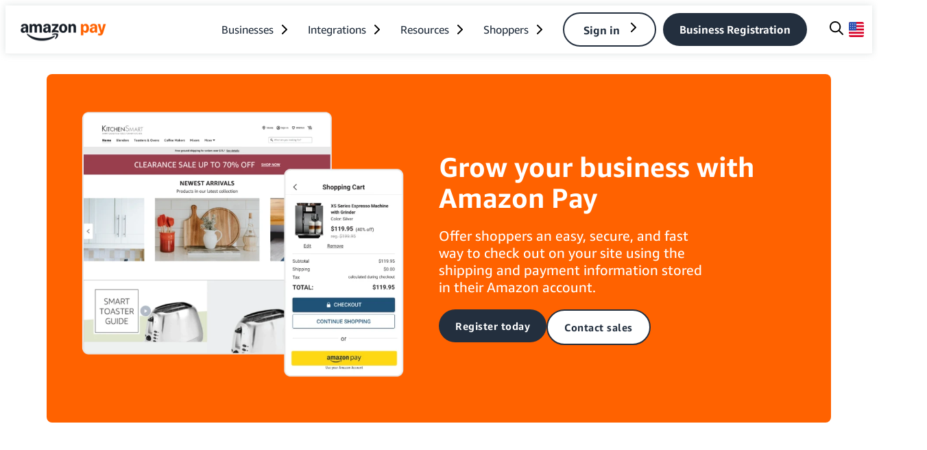

--- FILE ---
content_type: text/html;charset=UTF-8
request_url: https://pay.amazon.com/business?place=nav
body_size: 44275
content:
<!DOCTYPE html>

<html class="Page" data-is-featured-nav="" lang="en">
<head>
<meta charset="utf-8"/>
<meta content="Grow your business with Amazon Pay" property="og:title"/>
<meta content="https://pay.amazon.com/business" property="og:url"/>
<meta content="Offer shoppers an easy, secure, and fast way to check out on your site using the shipping and payment information stored in their Amazon account." property="og:description"/>
<meta content="Amazon Pay - US" property="og:site_name"/>
<meta content="website" property="og:type"/>
<meta content="summary_large_image" name="twitter:card">
<meta content="Offer shoppers an easy, secure, and fast way to check out on your site using the shipping and payment information stored in their Amazon account." name="twitter:description">
<meta content="@amazonpay" name="twitter:site">
<meta content="Grow your business with Amazon Pay" name="twitter:title">
<link href="https://pay.amazon.com/business" hreflang="en-US" rel="alternate"/><style type="text/css">:root {
  
  

  
  
  
  
  
  
  
  

  
  
  
  
  


  
  

  --color-footer-bg-theme: #232f3e;
  --color-footer-text-theme: #ffffff;

  
  

  
  

  
  
  
  
  
  

  
  
  

  
  

  --color-gray: #dddddd;
  --color-dark-gray: #333333;
}
</style>
<style type="text/css">:root {
  --font-1: "amazon_ember";
  --font-2: "amazon_emberCd";
  --font-3: "Authenia";
}

body {
  --font-1: "amazon_ember";
  --font-2: "amazon_ember";

  --font-body: var(--font-1);

  --font-headline: var(--font-1);

  --font-list-title: var(--font-1);

  --font-promo-title: var(--font-1);
  --font-promo-description: var(--font-1);

  --font-rte-body: var(--font-1);

  --font-pull-quote: var(--font-1);
}
</style>
<!--  Resource Path for Lazy Imports -->
<script>
            window.resourceBaseUrl = 'https://amazon-pay.brightspotcdn.com/resource/webpack/'
    </script>
<link class="Webpack-css" data-cssvarsponyfill="true" href="https://amazon-pay.brightspotcdn.com/resource/00000181-2be9-d2f8-ada3-fbf91fe20000/styles/style-1/All.min.e00a57ceffea6469995e4154c78d0aab.gz.css" rel="stylesheet"/>
<style> @media screen and (min-width: 2140px) {
.Page-header-end {
    padding-right: 380px!important;
}}


 @media screen and (min-width: 2000px) and (max-width: 2139px) {
.Page-header-end {
    padding-right: 340px!important;
}}

 @media screen and (min-width: 1970px) and (max-width: 1999px) {
.Page-header-end {
    padding-right: 320px!important;
}}

 @media screen and (min-width: 1900px) and (max-width: 1969px) {
.Page-header-end {
    padding-right: 300px!important;
}}

 @media screen and (min-width: 1800px) and (max-width: 1899px) {
.Page-header-end {
    padding-right: 200px!important;
}}

 @media screen and (min-width: 1700px) and (max-width: 1799px) {
.Page-header-end {
    padding-right: 100px!important;
}}

 @media screen and (min-width: 1600px) and (max-width: 1699px) {
.Page-header-end {
    padding-right: 40px!important;
}}
</style>
<style>h1,h2,h3,h4,h5 {font-size: inherit;}</style>
<link as="image" crossorigin="" href="https://dekx1ztr9dy57.cloudfront.net/favicon-16x16.png" rel="icon"/>
<link as="image" href="https://dekx1ztr9dy57.cloudfront.net/favicon-32x32.png" rel="icon"/>
<meta content="width=device-width, initial-scale=1, minimum-scale=1, maximum-scale=5" name="viewport"/><title>Amazon Pay for Business | Secure Checkout and Payment Options</title><meta content="Amazon Pay is a trusted, secure checkout and payment option backed by Amazon’s technology, innovation, and robust risk management services." name="description"/><meta content="online checkout,online payment option,online payment processing,secure checkout" name="keywords"/><link href="https://pay.amazon.com/business" rel="canonical"/><meta content="00000181-8239-d342-adb9-c63909870000" name="brightspot.contentId"/><link href="/apple-touch-icon.png" rel="apple-touch-icon" sizes="180x180"/><link href="/favicon-32x32.png" rel="icon" type="image/png"/><link href="/favicon-16x16.png" rel="icon" type="image/png"/><link href="https://pay.amazon.com/business.atom" rel="alternate" title="Amazon Pay for Business | Secure Checkout and Payment Options" type="application/atom+xml"/><script type="application/ld+json">{"@context":"http://schema.org","@type":"WebPage","url":"https://pay.amazon.com/business","description":"Amazon Pay is a trusted, secure checkout and payment option backed by Amazon’s technology, innovation, and robust risk management services.","publisher":{"@type":"Organization","name":"Amazon Pay","logo":{"@type":"ImageObject","url":"https://amazon-pay.brightspotcdn.com/dims4/default/bb075d3/2147483647/strip/false/crop/426x110+0+0/resize/232x60!/quality/90/?url=https%3A%2F%2Famazon-k1-prod-pay.s3.us-west-2.amazonaws.com%2Fbrightspot%2Fb7%2F46%2Fcdc9976f4610afbf2debc799efd0%2Fimmagine-2026-01-13-102350.png","width":232,"height":60}},"name":"Amazon Pay for Business | Secure Checkout and Payment Options"}</script>
<!-- this will add webcomponent polyfills based on browsers. As of 04/29/21 still needed for IE11 and Safari -->
<script src="https://amazon-pay.brightspotcdn.com/resource/00000181-2be9-d2f8-ada3-fbf91fe20000/webcomponents-loader/webcomponents-loader.ce44f83d1399e8dd41e607b70e0642c9.gz.js"></script>
<script>
        /**
            This allows us to load the IE polyfills via feature detection so that they do not load
            needlessly in the browsers that do not need them. It also ensures they are loaded
            non async so that they load before the rest of our JS.
        */
        var head = document.getElementsByTagName('head')[0];
        if (!window.CSS || !window.CSS.supports || !window.CSS.supports('--fake-var', 0)) {
            var script = document.createElement('script');
            script.setAttribute('src', "https://amazon-pay.brightspotcdn.com/resource/00000181-2be9-d2f8-ada3-fbf91fe20000/util/IEPolyfills.min.4686ff64f9ec8b731f777637b022ccae.gz.js");
            script.setAttribute('type', 'text/javascript');
            script.async = false;
            head.appendChild(script);
        }
    </script>
<script async="" src="https://amazon-pay.brightspotcdn.com/resource/00000181-2be9-d2f8-ada3-fbf91fe20000/styles/style-1/All.min.d9535b20001a5e06b238ca735b28028a.gz.js"></script>
<script src="https://d1at2uq7yy5k1j.cloudfront.net/third-party/brightspot/LD_code_and_munchkin.js"></script>
<script defer="" src="https://d1at2uq7yy5k1j.cloudfront.net/third-party/brightspot/disable_spellcheck.js"></script>
<script src="https://d1at2uq7yy5k1j.cloudfront.net/third-party/pardot/pardot-na.js"></script>
<script async="" src="https://d1at2uq7yy5k1j.cloudfront.net/third-party/pardot-additional-test/dc.js"></script>
<script src="https://d1at2uq7yy5k1j.cloudfront.net/third-party/pardot/Pardot_md5.js"></script>
<script>var pld = '{{{Recipient.Payments_Lead_ID__c}}}' ;
console.log('pld:', pld);</script>

<script src="https://d1at2uq7yy5k1j.cloudfront.net/third-party/pardot-additional-test/scriptfour.js"></script>
<script>
        if (window.navigator.userAgent.indexOf('Safari') > -1 && window.navigator.userAgent.indexOf('Chrome') === -1 && window.navigator.userAgent.indexOf('Firefox') === -1) {
            document.querySelector('html').setAttribute('browser','safari');
        } else if (window.navigator.userAgent.indexOf('Firefox') > -1 && window.navigator.userAgent.indexOf('Safari') === -1 && window.navigator.userAgent.indexOf('Chrome') === -1) {
            document.querySelector('html').setAttribute('browser','firefox');
        } else if (window.navigator.userAgent.indexOf('Chrome') > -1 && window.navigator.userAgent.indexOf('Safari') > -1 && window.navigator.userAgent.indexOf('Firefox') === -1) {
            document.querySelector('html').setAttribute('browser','chrome');
        }
    </script>
</meta></meta></meta></meta></head>
<body class="Page-body">
<!-- Putting icons here, so we don't have to include in a bunch of -body hbs's -->
<svg id="iconsMap" style="display:none" xmlns="http://www.w3.org/2000/svg">
<symbol id="mono-icon-facebook" viewbox="0 0 10 19">
<path d="M2.707 18.25V10.2H0V7h2.707V4.469c0-1.336.375-2.373 1.125-3.112C4.582.62 5.578.25 6.82.25c1.008 0 1.828.047 2.461.14v2.848H7.594c-.633 0-1.067.14-1.301.422-.188.235-.281.61-.281 1.125V7H9l-.422 3.2H6.012v8.05H2.707z" fill-rule="evenodd"></path>
</symbol>
<symbol id="mono-icon-instagram" viewbox="0 0 17 17">
<g>
<path d="M8.281 4.207c.727 0 1.4.182 2.022.545a4.055 4.055 0 0 1 1.476 1.477c.364.62.545 1.294.545 2.021 0 .727-.181 1.4-.545 2.021a4.055 4.055 0 0 1-1.476 1.477 3.934 3.934 0 0 1-2.022.545c-.726 0-1.4-.182-2.021-.545a4.055 4.055 0 0 1-1.477-1.477 3.934 3.934 0 0 1-.545-2.021c0-.727.182-1.4.545-2.021A4.055 4.055 0 0 1 6.26 4.752a3.934 3.934 0 0 1 2.021-.545zm0 6.68a2.54 2.54 0 0 0 1.864-.774 2.54 2.54 0 0 0 .773-1.863 2.54 2.54 0 0 0-.773-1.863 2.54 2.54 0 0 0-1.864-.774 2.54 2.54 0 0 0-1.863.774 2.54 2.54 0 0 0-.773 1.863c0 .727.257 1.348.773 1.863a2.54 2.54 0 0 0 1.863.774zM13.45 4.03c-.023.258-.123.48-.299.668a.856.856 0 0 1-.65.281.913.913 0 0 1-.668-.28.913.913 0 0 1-.281-.669c0-.258.094-.48.281-.668a.913.913 0 0 1 .668-.28c.258 0 .48.093.668.28.187.188.281.41.281.668zm2.672.95c.023.656.035 1.746.035 3.269 0 1.523-.017 2.62-.053 3.287-.035.668-.134 1.248-.298 1.74a4.098 4.098 0 0 1-.967 1.53 4.098 4.098 0 0 1-1.53.966c-.492.164-1.072.264-1.74.3-.668.034-1.763.052-3.287.052-1.523 0-2.619-.018-3.287-.053-.668-.035-1.248-.146-1.74-.334a3.747 3.747 0 0 1-1.53-.931 4.098 4.098 0 0 1-.966-1.53c-.164-.492-.264-1.072-.299-1.74C.424 10.87.406 9.773.406 8.25S.424 5.63.46 4.963c.035-.668.135-1.248.299-1.74.21-.586.533-1.096.967-1.53A4.098 4.098 0 0 1 3.254.727c.492-.164 1.072-.264 1.74-.3C5.662.394 6.758.376 8.281.376c1.524 0 2.62.018 3.287.053.668.035 1.248.135 1.74.299a4.098 4.098 0 0 1 2.496 2.496c.165.492.27 1.078.317 1.757zm-1.687 7.91c.14-.399.234-1.032.28-1.899.024-.515.036-1.242.036-2.18V7.689c0-.961-.012-1.688-.035-2.18-.047-.89-.14-1.524-.281-1.899a2.537 2.537 0 0 0-1.512-1.511c-.375-.14-1.008-.235-1.899-.282a51.292 51.292 0 0 0-2.18-.035H7.72c-.938 0-1.664.012-2.18.035-.867.047-1.5.141-1.898.282a2.537 2.537 0 0 0-1.512 1.511c-.14.375-.234 1.008-.281 1.899a51.292 51.292 0 0 0-.036 2.18v1.125c0 .937.012 1.664.036 2.18.047.866.14 1.5.28 1.898.306.726.81 1.23 1.513 1.511.398.141 1.03.235 1.898.282.516.023 1.242.035 2.18.035h1.125c.96 0 1.687-.012 2.18-.035.89-.047 1.523-.141 1.898-.282.726-.304 1.23-.808 1.512-1.511z" fill-rule="evenodd"></path>
</g>
</symbol>
<symbol id="mono-icon-mailto" viewbox="0 0 512 512">
<g>
<path d="M67,148.7c11,5.8,163.8,89.1,169.5,92.1c5.7,3,11.5,4.4,20.5,4.4c9,0,14.8-1.4,20.5-4.4c5.7-3,158.5-86.3,169.5-92.1
                c4.1-2.1,11-5.9,12.5-10.2c2.6-7.6-0.2-10.5-11.3-10.5H257H65.8c-11.1,0-13.9,3-11.3,10.5C56,142.9,62.9,146.6,67,148.7z"></path>
<path d="M455.7,153.2c-8.2,4.2-81.8,56.6-130.5,88.1l82.2,92.5c2,2,2.9,4.4,1.8,5.6c-1.2,1.1-3.8,0.5-5.9-1.4l-98.6-83.2
                c-14.9,9.6-25.4,16.2-27.2,17.2c-7.7,3.9-13.1,4.4-20.5,4.4c-7.4,0-12.8-0.5-20.5-4.4c-1.9-1-12.3-7.6-27.2-17.2l-98.6,83.2
                c-2,2-4.7,2.6-5.9,1.4c-1.2-1.1-0.3-3.6,1.7-5.6l82.1-92.5c-48.7-31.5-123.1-83.9-131.3-88.1c-8.8-4.5-9.3,0.8-9.3,4.9
                c0,4.1,0,205,0,205c0,9.3,13.7,20.9,23.5,20.9H257h185.5c9.8,0,21.5-11.7,21.5-20.9c0,0,0-201,0-205
                C464,153.9,464.6,148.7,455.7,153.2z"></path>
</g>
</symbol>
<symbol id="mono-icon-print" viewbox="0 0 12 12">
<g fill-rule="evenodd">
<path d="M9 10V7H3v3H1a1 1 0 0 1-1-1V4a1 1 0 0 1 1-1h10a1 1 0 0 1 1 1v3.132A2.868 2.868 0 0 1 9.132 10H9zm.5-4.5a1 1 0 1 0 0-2 1 1 0 0 0 0 2zM3 0h6v2H3z" fill-rule="nonzero"></path>
<path d="M4 8h4v4H4z"></path>
</g>
</symbol>
<symbol id="mono-icon-copylink" viewbox="0 0 12 12">
<g fill-rule="evenodd">
<path d="M10.199 2.378c.222.205.4.548.465.897.062.332.016.614-.132.774L8.627 6.106c-.187.203-.512.232-.75-.014a.498.498 0 0 0-.706.028.499.499 0 0 0 .026.706 1.509 1.509 0 0 0 2.165-.04l1.903-2.06c.37-.398.506-.98.382-1.636-.105-.557-.392-1.097-.77-1.445L9.968.8C9.591.452 9.03.208 8.467.145 7.803.072 7.233.252 6.864.653L4.958 2.709a1.509 1.509 0 0 0 .126 2.161.5.5 0 1 0 .68-.734c-.264-.218-.26-.545-.071-.747L7.597 1.33c.147-.16.425-.228.76-.19.353.038.71.188.931.394l.91.843.001.001zM1.8 9.623c-.222-.205-.4-.549-.465-.897-.062-.332-.016-.614.132-.774l1.905-2.057c.187-.203.512-.232.75.014a.498.498 0 0 0 .706-.028.499.499 0 0 0-.026-.706 1.508 1.508 0 0 0-2.165.04L.734 7.275c-.37.399-.506.98-.382 1.637.105.557.392 1.097.77 1.445l.91.843c.376.35.937.594 1.5.656.664.073 1.234-.106 1.603-.507L7.04 9.291a1.508 1.508 0 0 0-.126-2.16.5.5 0 0 0-.68.734c.264.218.26.545.071.747l-1.904 2.057c-.147.16-.425.228-.76.191-.353-.038-.71-.188-.931-.394l-.91-.843z"></path>
<path d="M8.208 3.614a.5.5 0 0 0-.707.028L3.764 7.677a.5.5 0 0 0 .734.68L8.235 4.32a.5.5 0 0 0-.027-.707"></path>
</g>
</symbol>
<symbol id="mono-icon-linkedin" viewbox="0 0 14 14" xmlns="http://www.w3.org/2000/svg">
<path d="M9.245 7.318c-.704 0-1.273.57-1.273 1.273v4.454H4.79s.038-7.636 0-8.272h3.182v.945s.985-.919 2.507-.919c1.884 0 3.22 1.364 3.22 4.012v4.234h-3.182V8.591c0-.703-.57-1.273-1.272-1.273zM1.92 3.5h-.018C.94 3.5.318 2.748.318 1.921.318 1.075.96.386 1.94.386s1.583.712 1.603 1.557c0 .828-.622 1.557-1.622 1.557zm1.597 9.545H.336V4.773h3.181v8.272z" fill-rule="evenodd"></path>
</symbol>
<symbol id="mono-icon-pinterest" viewbox="0 0 512 512">
<g>
<path d="M256,32C132.3,32,32,132.3,32,256c0,91.7,55.2,170.5,134.1,205.2c-0.6-15.6-0.1-34.4,3.9-51.4
                c4.3-18.2,28.8-122.1,28.8-122.1s-7.2-14.3-7.2-35.4c0-33.2,19.2-58,43.2-58c20.4,0,30.2,15.3,30.2,33.6
                c0,20.5-13.1,51.1-19.8,79.5c-5.6,23.8,11.9,43.1,35.4,43.1c42.4,0,71-54.5,71-119.1c0-49.1-33.1-85.8-93.2-85.8
                c-67.9,0-110.3,50.7-110.3,107.3c0,19.5,5.8,33.3,14.8,43.9c4.1,4.9,4.7,6.9,3.2,12.5c-1.1,4.1-3.5,14-4.6,18
                c-1.5,5.7-6.1,7.7-11.2,5.6c-31.3-12.8-45.9-47-45.9-85.6c0-63.6,53.7-139.9,160.1-139.9c85.5,0,141.8,61.9,141.8,128.3
                c0,87.9-48.9,153.5-120.9,153.5c-24.2,0-46.9-13.1-54.7-27.9c0,0-13,51.6-15.8,61.6c-4.7,17.3-14,34.5-22.5,48
                c20.1,5.9,41.4,9.2,63.5,9.2c123.7,0,224-100.3,224-224C480,132.3,379.7,32,256,32z"></path>
</g>
</symbol>
<symbol id="mono-icon-tumblr" viewbox="0 0 512 512">
<g>
<path d="M321.2,396.3c-11.8,0-22.4-2.8-31.5-8.3c-6.9-4.1-11.5-9.6-14-16.4c-2.6-6.9-3.6-22.3-3.6-46.4V224h96v-64h-96V48h-61.9
                c-2.7,21.5-7.5,44.7-14.5,58.6c-7,13.9-14,25.8-25.6,35.7c-11.6,9.9-25.6,17.9-41.9,23.3V224h48v140.4c0,19,2,33.5,5.9,43.5
                c4,10,11.1,19.5,21.4,28.4c10.3,8.9,22.8,15.7,37.3,20.5c14.6,4.8,31.4,7.2,50.4,7.2c16.7,0,30.3-1.7,44.7-5.1
                c14.4-3.4,30.5-9.3,48.2-17.6v-65.6C363.2,389.4,342.3,396.3,321.2,396.3z"></path>
</g>
</symbol>
<symbol id="PAY-checkmark" viewbox="0 0 15 10">
<g fill="none" fill-rule="evenodd" id="Modules" stroke="none" stroke-linecap="round" stroke-linejoin="round" stroke-width="1">
<g id="Desktop---Lists" stroke="#00A8E1" stroke-width="2" transform="translate(-113.000000, -212.000000)">
<g id="Icon-/-Light-/-24x24-/-Disabled-/-check" transform="translate(108.000000, 205.000000)">
<polyline id="Shape" points="6 11.4404921 10.5567365 16 18.5526675 8"></polyline>
</g>
</g>
</g>
</symbol>
<symbol id="mono-icon-twitter" viewbox="0 0 19 16">
<g>
<path d="M16.48 4.594c.024.094.036.246.036.457 0 1.687-.41 3.316-1.23 4.887-.845 1.664-2.028 2.988-3.552 3.972-1.664 1.102-3.574 1.652-5.73 1.652-2.063 0-3.95-.55-5.66-1.652.258.024.55.035.879.035 1.71 0 3.246-.527 4.605-1.582-.82 0-1.54-.24-2.162-.72a3.671 3.671 0 0 1-1.283-1.811c.234.023.457.035.668.035.328 0 .656-.035.984-.105a3.72 3.72 0 0 1-2.11-1.301 3.54 3.54 0 0 1-.843-2.32v-.07a3.475 3.475 0 0 0 1.652.492A4.095 4.095 0 0 1 1.54 5.227a3.546 3.546 0 0 1-.457-1.776c0-.644.176-1.26.527-1.845a10.18 10.18 0 0 0 3.358 2.742 10.219 10.219 0 0 0 4.236 1.125 5.124 5.124 0 0 1-.07-.844c0-.656.164-1.272.492-1.846a3.613 3.613 0 0 1 1.336-1.353 3.565 3.565 0 0 1 1.828-.492c.54 0 1.037.105 1.494.316.457.21.861.492 1.213.844a7.51 7.51 0 0 0 2.356-.88c-.282.868-.82 1.548-1.618 2.04a7.93 7.93 0 0 0 2.11-.598 8.114 8.114 0 0 1-1.864 1.934z" fill-rule="evenodd"></path>
</g>
</symbol>
<symbol id="mono-icon-youtube" viewbox="0 0 512 512">
<g>
<path d="M508.6,148.8c0-45-33.1-81.2-74-81.2C379.2,65,322.7,64,265,64c-3,0-6,0-9,0s-6,0-9,0c-57.6,0-114.2,1-169.6,3.6
                c-40.8,0-73.9,36.4-73.9,81.4C1,184.6-0.1,220.2,0,255.8C-0.1,291.4,1,327,3.4,362.7c0,45,33.1,81.5,73.9,81.5
                c58.2,2.7,117.9,3.9,178.6,3.8c60.8,0.2,120.3-1,178.6-3.8c40.9,0,74-36.5,74-81.5c2.4-35.7,3.5-71.3,3.4-107
                C512.1,220.1,511,184.5,508.6,148.8z M207,353.9V157.4l145,98.2L207,353.9z" fill-rule="evenodd"></path>
</g>
</symbol>
<symbol id="icon-magnify" viewbox="0 0 512 512" xmlns="http://www.w3.org/2000/svg">
<path d="M504.1 471l-134-134C399.1 301.5 415.1 256.8 415.1 208c0-114.9-93.13-208-208-208S-.0002 93.13-.0002 208S93.12 416 207.1 416c48.79 0 93.55-16.91 129-45.04l134 134C475.7 509.7 481.9 512 488 512s12.28-2.344 16.97-7.031C514.3 495.6 514.3 480.4 504.1 471zM48 208c0-88.22 71.78-160 160-160s160 71.78 160 160s-71.78 160-160 160S48 296.2 48 208z"></path>
</symbol>
<symbol id="burger-menu" viewbox="0 0 14 10">
<g>
<path d="M0 5.5v-1h14v1H0zM0 1V0h14v1H0zm0 9V9h14v1H0z" fill-rule="evenodd"></path>
</g>
</symbol>
<symbol id="close-x" viewbox="0 0 320 512" xmlns="http://www.w3.org/2000/svg">
<path d="M312.1 375c9.369 9.369 9.369 24.57 0 33.94s-24.57 9.369-33.94 0L160 289.9l-119 119c-9.369 9.369-24.57 9.369-33.94 0s-9.369-24.57 0-33.94L126.1 256L7.027 136.1c-9.369-9.369-9.369-24.57 0-33.94s24.57-9.369 33.94 0L160 222.1l119-119c9.369-9.369 24.57-9.369 33.94 0s9.369 24.57 0 33.94L193.9 256L312.1 375z"></path>
</symbol>
<symbol id="share-more-arrow" style="enable-background:new 0 0 512 512;" viewbox="0 0 512 512">
<g>
<g>
<path d="M512,241.7L273.643,3.343v156.152c-71.41,3.744-138.015,33.337-188.958,84.28C30.075,298.384,0,370.991,0,448.222v60.436
                    l29.069-52.985c45.354-82.671,132.173-134.027,226.573-134.027c5.986,0,12.004,0.212,18.001,0.632v157.779L512,241.7z
                    M255.642,290.666c-84.543,0-163.661,36.792-217.939,98.885c26.634-114.177,129.256-199.483,251.429-199.483h15.489V78.131
                    l163.568,163.568L304.621,405.267V294.531l-13.585-1.683C279.347,291.401,267.439,290.666,255.642,290.666z"></path>
</g>
</g>
</symbol>
<symbol id="chevron" viewbox="0 0 100 100">
<g>
<path d="M22.4566257,37.2056786 L-21.4456527,71.9511488 C-22.9248661,72.9681457 -24.9073712,72.5311671 -25.8758148,70.9765924 L-26.9788683,69.2027424 C-27.9450684,67.6481676 -27.5292733,65.5646602 -26.0500598,64.5484493 L20.154796,28.2208967 C21.5532435,27.2597011 23.3600078,27.2597011 24.759951,28.2208967 L71.0500598,64.4659264 C72.5292733,65.4829232 72.9450684,67.5672166 71.9788683,69.1217913 L70.8750669,70.8956413 C69.9073712,72.4502161 67.9241183,72.8848368 66.4449048,71.8694118 L22.4566257,37.2056786 Z" id="Transparent-Chevron" transform="translate(22.500000, 50.000000) rotate(90.000000) translate(-22.500000, -50.000000) "></path>
</g>
</symbol>
<symbol id="chevron-down" viewbox="0 0 448 512" xmlns="http://www.w3.org/2000/svg">
<path d="M224 416c-8.188 0-16.38-3.125-22.62-9.375l-192-192c-12.5-12.5-12.5-32.75 0-45.25s32.75-12.5 45.25 0L224 338.8l169.4-169.4c12.5-12.5 32.75-12.5 45.25 0s12.5 32.75 0 45.25l-192 192C240.4 412.9 232.2 416 224 416z"></path>
</symbol>
<symbol id=".23966926540656042" viewbox="0 0 284.929 284.929" xmlns="http://www.w3.org/2000/svg">
<path d="M282.082 195.285L149.028 62.24c-1.901-1.903-4.088-2.856-6.562-2.856s-4.665.953-6.567 2.856L2.856 195.285C.95 197.191 0 199.378 0 201.853c0 2.474.953 4.664 2.856 6.566l14.272 14.271c1.903 1.903 4.093 2.854 6.567 2.854s4.664-.951 6.567-2.854l112.204-112.202 112.208 112.209c1.902 1.903 4.093 2.848 6.563 2.848 2.478 0 4.668-.951 6.57-2.848l14.274-14.277c1.902-1.902 2.847-4.093 2.847-6.566.001-2.476-.944-4.666-2.846-6.569z"></path>
</symbol>
<symbol id="chevron-right" viewbox="0 0 320 512" xmlns="http://www.w3.org/2000/svg">
<path d="M96 480c-8.188 0-16.38-3.125-22.62-9.375c-12.5-12.5-12.5-32.75 0-45.25L242.8 256L73.38 86.63c-12.5-12.5-12.5-32.75 0-45.25s32.75-12.5 45.25 0l192 192c12.5 12.5 12.5 32.75 0 45.25l-192 192C112.4 476.9 104.2 480 96 480z"></path>
</symbol>
<symbol id=".6525395694941032" viewbox="0 0 10 6" xmlns="http://www.w3.org/2000/svg">
<path d="M5.108 4.088L.965.158a.587.587 0 0 0-.8 0 .518.518 0 0 0 0 .758L5.13 5.625 9.845.905a.517.517 0 0 0-.021-.758.588.588 0 0 0-.8.02l-3.916 3.92z" fill="inherit" fill-rule="evenodd"></path>
</symbol>
<symbol id="play-arrow" viewbox="0 0 30 30">
<g fill-rule="evenodd">
<path d="M9 9l12 6-12 6z"></path>
</g>
</symbol>
<symbol id="play-icon" viewbox="0 0 82 94" xmlns="http://www.w3.org/2000/svg">
<path d="M78 40.0718C83.3333 43.151 83.3333 50.849 78 53.9282L12 92.0333C6.66667 95.1125 1.07013e-05 91.2635 1.09705e-05 85.1051L1.43017e-05 8.89487C1.45709e-05 2.73647 6.66668 -1.11253 12 1.96668L78 40.0718Z"></path>
</symbol>
<symbol id="grid" viewbox="0 0 32 32">
<g>
<path d="M6.4,5.7 C6.4,6.166669 6.166669,6.4 5.7,6.4 L0.7,6.4 C0.233331,6.4 0,6.166669 0,5.7 L0,0.7 C0,0.233331 0.233331,0 0.7,0 L5.7,0 C6.166669,0 6.4,0.233331 6.4,0.7 L6.4,5.7 Z M19.2,5.7 C19.2,6.166669 18.966669,6.4 18.5,6.4 L13.5,6.4 C13.033331,6.4 12.8,6.166669 12.8,5.7 L12.8,0.7 C12.8,0.233331 13.033331,0 13.5,0 L18.5,0 C18.966669,0 19.2,0.233331 19.2,0.7 L19.2,5.7 Z M32,5.7 C32,6.166669 31.766669,6.4 31.3,6.4 L26.3,6.4 C25.833331,6.4 25.6,6.166669 25.6,5.7 L25.6,0.7 C25.6,0.233331 25.833331,0 26.3,0 L31.3,0 C31.766669,0 32,0.233331 32,0.7 L32,5.7 Z M6.4,18.5 C6.4,18.966669 6.166669,19.2 5.7,19.2 L0.7,19.2 C0.233331,19.2 0,18.966669 0,18.5 L0,13.5 C0,13.033331 0.233331,12.8 0.7,12.8 L5.7,12.8 C6.166669,12.8 6.4,13.033331 6.4,13.5 L6.4,18.5 Z M19.2,18.5 C19.2,18.966669 18.966669,19.2 18.5,19.2 L13.5,19.2 C13.033331,19.2 12.8,18.966669 12.8,18.5 L12.8,13.5 C12.8,13.033331 13.033331,12.8 13.5,12.8 L18.5,12.8 C18.966669,12.8 19.2,13.033331 19.2,13.5 L19.2,18.5 Z M32,18.5 C32,18.966669 31.766669,19.2 31.3,19.2 L26.3,19.2 C25.833331,19.2 25.6,18.966669 25.6,18.5 L25.6,13.5 C25.6,13.033331 25.833331,12.8 26.3,12.8 L31.3,12.8 C31.766669,12.8 32,13.033331 32,13.5 L32,18.5 Z M6.4,31.3 C6.4,31.766669 6.166669,32 5.7,32 L0.7,32 C0.233331,32 0,31.766669 0,31.3 L0,26.3 C0,25.833331 0.233331,25.6 0.7,25.6 L5.7,25.6 C6.166669,25.6 6.4,25.833331 6.4,26.3 L6.4,31.3 Z M19.2,31.3 C19.2,31.766669 18.966669,32 18.5,32 L13.5,32 C13.033331,32 12.8,31.766669 12.8,31.3 L12.8,26.3 C12.8,25.833331 13.033331,25.6 13.5,25.6 L18.5,25.6 C18.966669,25.6 19.2,25.833331 19.2,26.3 L19.2,31.3 Z M32,31.3 C32,31.766669 31.766669,32 31.3,32 L26.3,32 C25.833331,32 25.6,31.766669 25.6,31.3 L25.6,26.3 C25.6,25.833331 25.833331,25.6 26.3,25.6 L31.3,25.6 C31.766669,25.6 32,25.833331 32,26.3 L32,31.3 Z" id=""></path>
</g>
</symbol>
<symbol id="filter" viewbox="0 0 16 12">
<path d="M0 2V0h16v2H0zm2.4 5V5h11.2v2H2.4zm2.4 5v-2h6.4v2H4.8z"></path>
</symbol>
<symbol id="icon-filter" viewbox="0 0 512 512">
<path d="M487.976 0H24.028C2.71 0-8.047 25.866 7.058 40.971L192 225.941V432c0 7.831 3.821 15.17 10.237 19.662l80 55.98C298.02 518.69 320 507.493 320 487.98V225.941l184.947-184.97C520.021 25.896 509.338 0 487.976 0z" fill="currentColor"></path>
</symbol>
<symbol id="icon-radio-on" viewbox="0 0 24 24">
<path d="M12 7c-2.76 0-5 2.24-5 5s2.24 5 5 5 5-2.24 5-5-2.24-5-5-5zm0-5C6.48 2 2 6.48 2 12s4.48 10 10 10 10-4.48 10-10S17.52 2 12 2zm0 18c-4.42 0-8-3.58-8-8s3.58-8 8-8 8 3.58 8 8-3.58 8-8 8z" fill="currentColor" fill-rule="nonzero"></path>
</symbol>
<symbol id="icon-radio-off" viewbox="0 0 24 24">
<path d="M12 2C6.48 2 2 6.48 2 12s4.48 10 10 10 10-4.48 10-10S17.52 2 12 2zm0 18c-4.42 0-8-3.58-8-8s3.58-8 8-8 8 3.58 8 8-3.58 8-8 8z" fill="currentColor" fill-rule="nonzero"></path>
</symbol>
<symbol id="icon-pause" viewbox="0 0 13 16">
<rect height="16" rx="2.318" width="4.636"></rect>
<rect height="16" rx="2.318" width="4.636" x="7.727"></rect>
</symbol>
<symbol fill="none" id="amazon-alexa" viewbox="0 0 14 14">
<path clip-rule="evenodd" d="m52.4998 105c-28.9946 0-52.4998-23.5055-52.4998-52.5003 0-26.6214 19.8151-48.61142 45.5003-52.03433v10.57883c0 2.9832-1.8814 5.6636-4.7091 6.6127-14.8197 4.9787-25.4216 19.1433-25.0311 35.7287.4754 20.1911 16.923 36.0663 37.1187 35.8628 20.122-.2035 36.3714-16.5785 36.3714-36.7487 0-.4597-.0113-.9172-.0283-1.3721-.004-.102-.0072-.2048-.0113-.307-.0194-.4228-.0452-.8446-.0784-1.2639-.0097-.1335-.0234-.2666-.0355-.3998-.0259-.2928-.0558-.5837-.0889-.8739-.0372-.3297-.08-.6576-.1261-.9838-.0202-.1492-.0404-.2988-.063-.4467-4.4995-29.6389-43.1025-46.296896-43.3144-46.388077 2.2893-.304462 4.6239-.464423 6.9955-.464423 28.9951 0 52.5002 23.5048 52.5002 52.4997 0 28.9948-23.5051 52.5003-52.5002 52.5003z" fill="#5fcaf4" fill-rule="evenodd" transform="matrix(.133333 0 0 -.133333 0 14)"></path>
</symbol>
<symbol id="apple" viewbox="0 0 511.86 511.86">
<rect fill="#822cbe" height="511.86" rx="113.87" width="511.86"></rect>
<path d="M240.44,448.26c-15.27-5.46-18.54-12.88-24.81-56.38-7.28-50.55-8.87-81.84-4.65-91.75,5.59-13.14,20.78-20.6,42-20.68,21.07-.09,36.39,7.44,42,20.68,4.24,9.89,2.65,41.2-4.64,91.75-4.95,35.32-7.67,44.25-14.5,50.25-9.38,8.31-22.69,10.61-35.32,6.14Zm-65.22-51.87c-52.73-25.94-86.51-69.82-98.79-128.2-3.07-15.07-3.59-51-.69-64.84,7.68-37.11,22.36-66.13,46.75-91.79,35.15-37.06,80.37-56.65,130.7-56.65,49.82,0,94.86,19.23,129.16,55.18,26.1,27.13,40.77,55.84,48.28,93.67,2.56,12.59,2.56,46.92.17,61.08a181.4,181.4,0,0,1-69.1,113c-13,9.79-44.7,26.89-49.82,26.89-1.88,0-2.05-1.94-1.19-9.81,1.53-12.63,3.07-15.25,10.23-18.26,11.44-4.77,30.89-18.63,42.83-30.61a163,163,0,0,0,42.82-75.41c4.44-17.57,3.93-56.64-1-74.73C390,138.36,343.1,93.66,285.61,81.72c-16.73-3.42-47.1-3.42-64,0-58.18,11.94-106.29,58.86-121,117.89-3.92,16-3.92,55.11,0,71.15,9.73,39.07,35,74.9,68.08,96.23a147.45,147.45,0,0,0,17.58,10.07c7.16,3.07,8.7,5.63,10.06,18.25.85,7.68.68,9.9-1.19,9.9-1.2,0-9.9-3.75-19.11-8.19ZM175.9,327c-17.75-14.16-33.44-39.28-39.93-63.91-3.92-14.88-3.92-43.17.17-58,10.75-40.06,40.27-71.12,81.22-85.71,14-4.94,45-6,62.27-2.25C339,130.33,381.15,189.79,373,248.77c-3.24,23.77-11.43,43.29-25.93,61.42-7.17,9.16-24.57,24.54-27.64,24.54-.51,0-1-5.8-1-12.87V309l8.88-10.58c33.44-40.06,31.05-96-5.46-132.74-14.16-14.29-30.54-22.69-51.7-26.56-13.65-2.53-16.55-2.53-30.88-.17-21.76,3.55-38.61,12-53.58,26.78C148.94,202,146.55,258.29,180,298.38L188.8,309v13c0,7.17-.57,13-1.27,13s-5.63-3.41-10.92-7.68Zm59.2-69.66c-15.18-7.07-23.37-20.39-23.54-37.76,0-15.61,8.7-29.23,23.71-37.2,9.56-5,26.45-5,36,0a46.34,46.34,0,0,1,22.18,26.85c9.9,33.65-25.76,63.13-58,48.07Z" fill="#ffffff" transform="translate(-0.14 -0.14)"></path><circle cx="255.74" cy="221.24" fill="#ffffff" r="42.55"></circle><path d="M260,280.42a83.61,83.61,0,0,1,14.25,2.9,51.55,51.55,0,0,1,14.26,7.13c3.76,2.73,6.49,5.56,8.19,9s2.56,7.54,3.07,14.25c.34,6.72.34,16-1.19,33.44s-4.61,42.79-7,59.08-4.09,23.55-6.31,28.84a25.82,25.82,0,0,1-18.94,16.55,41,41,0,0,1-9.89.85,42.41,42.41,0,0,1-9.9-.85c-3.92-.86-9-2.39-12.8-5.46-3.92-3.07-6.48-7.51-8.53-13.31s-3.58-12.8-5.63-26.79-4.78-34.8-6.48-50.67-2.39-26.79-2.53-34.13.17-11,1-14.5a28.93,28.93,0,0,1,4.09-9.38,31.14,31.14,0,0,1,6.83-7,27.87,27.87,0,0,1,8-4.3A60.8,60.8,0,0,1,241.35,283c4.43-.85,9.55-1.7,12.18-2.05a13.34,13.34,0,0,1,5.56,0Z" fill="#ffffff" transform="translate(-0.14 -0.14)"></path>
</symbol>
<symbol fill="none" id="google" viewbox="0 0 14 14">
<path d="m0 0v2.12148.84795 2.12148h1.75v-2.12148-.84795-2.12148z" fill="#fab908" transform="translate(6.125 4.45453)"></path>
<path d="m.875 1.75c.48325 0 .875-.39175.875-.875 0-.483249-.39175-.875-.875-.875-.483249 0-.875.391751-.875.875 0 .48325.391751.875.875.875z" fill="#0066d9" transform="translate(0 5.64764)"></path>
<path d="m.875 1.75c.48325 0 .875-.39175.875-.875 0-.483249-.39175-.875-.875-.875-.483249 0-.875.391751-.875.875 0 .48325.391751.875.875.875z" fill="#0066d9" transform="translate(0 6.60236)"></path>
<path d="m1.75 0h-1.75v.954546h1.75z" fill="#0066d9" transform="translate(0 6.52264)"></path>
<path d="m.875 1.75c.48325 0 .875-.39175.875-.875 0-.483249-.39175-.875-.875-.875-.483249 0-.875.391751-.875.875 0 .48325.391751.875.875.875z" fill="#4285f4" transform="translate(12.25 6.60236)"></path>
<path d="m.875 1.75c.48325 0 .875-.39175.875-.875 0-.483249-.39175-.875-.875-.875-.483249 0-.875.391751-.875.875 0 .48325.391751.875.875.875z" fill="#4285f4" transform="translate(12.25 5.64764)"></path>
<path d="m1.75 0h-1.75v.954546h1.75z" fill="#4285f4" transform="matrix(-1 0 0 -1 14 7.47736)"></path><path d="m.875 1.75c.48325 0 .875-.39175.875-.875 0-.483249-.39175-.875-.875-.875-.483249 0-.875.391751-.875.875 0 .48325.391751.875.875.875z" fill="#ea4335" transform="translate(3.02274 8.51141)"></path>
<path d="m.875 1.75c.48325 0 .875-.39175.875-.875 0-.483249-.39175-.875-.875-.875-.483249 0-.875.391751-.875.875 0 .48325.391751.875.875.875z" fill="#ea4335" transform="translate(3.02274 9.46594)"></path>
<path d="m1.75 0h-1.75v.954546h1.75z" fill="#ea4335" transform="translate(3.02274 9.38641)"></path><path d="m.875 1.75c.48325 0 .875-.39175.875-.875 0-.483249-.39175-.875-.875-.875-.483249 0-.875.391751-.875.875 0 .48325.391751.875.875.875z" fill="#ea4335" transform="translate(3.02274 2.78406)"></path>
<path d="m.875 1.75c.48325 0 .875-.39175.875-.875 0-.483249-.39175-.875-.875-.875-.483249 0-.875.391751-.875.875 0 .48325.391751.875.875.875z" fill="#ea4335" transform="translate(3.02274 5.88641)"></path>
<path d="m1.75 0h-1.75v3.12216h1.75z" fill="#ea4335" transform="translate(3.02274 3.65906)"></path><path d="m.875 1.75c.48325 0 .875-.39175.875-.875 0-.483249-.39175-.875-.875-.875-.483249 0-.875.391751-.875.875 0 .48325.391751.875.875.875z" fill="#34a853" transform="translate(9.22726 3.73859)"></path>
<path d="m.875 1.75c.48325 0 .875-.39175.875-.875 0-.483249-.39175-.875-.875-.875-.483249 0-.875.391751-.875.875 0 .48325.391751.875.875.875z" fill="#34a853" transform="translate(9.22726 2.78406)"></path>
<path d="m1.75 0h-1.75v.954546h1.75z" fill="#34a853" transform="matrix(-1 0 0 -1 10.9773 4.61359)"></path><g fill="#fab908">
<path d="m.875 1.75c.48325 0 .875-.39175.875-.875 0-.483249-.39175-.875-.875-.875-.483249 0-.875.391751-.875.875 0 .48325.391751.875.875.875z" transform="translate(6.125 .954529)"></path>
<path d="m.875 1.75c.48325 0 .875-.39175.875-.875 0-.483249-.39175-.875-.875-.875-.483249 0-.875.391751-.875.875 0 .48325.391751.875.875.875z" transform="translate(6.125)"></path>
<path d="m1.75 0h-1.75v.954546h1.75z" transform="matrix(-1 0 0 -1 7.875 1.82953)"></path>
<path d="m.875 1.75c.48325 0 .875-.39175.875-.875 0-.483249-.39175-.875-.875-.875-.483249 0-.875.391751-.875.875 0 .48325.391751.875.875.875z" transform="translate(6.125 12.25)"></path>
<path d="m.875 1.75c.48325 0 .875-.39175.875-.875 0-.483249-.39175-.875-.875-.875-.483249 0-.875.391751-.875.875 0 .48325.391751.875.875.875z" transform="translate(6.125 11.2955)"></path>
<path d="m1.75 0h-1.75v.954546h1.75z" transform="matrix(-1 0 0 -1 7.875 13.125)"></path></g><path d="m.875 1.75c.48325 0 .875-.39175.875-.875 0-.483249-.39175-.875-.875-.875-.483249 0-.875.391751-.875.875 0 .48325.391751.875.875.875z" fill="#34a853" transform="translate(9.22726 9.46594)"></path>
<path d="m.875 1.75c.48325 0 .875-.39175.875-.875 0-.483249-.39175-.875-.875-.875-.483249 0-.875.391751-.875.875 0 .48325.391751.875.875.875z" fill="#34a853" transform="translate(9.22726 6.36359)"></path>
<path d="m1.75 0h-1.75v3.10227h1.75z" fill="#34a853" transform="matrix(-1 0 0 -1 10.9773 10.3409)"></path><path d="m.875 1.75c.48325 0 .875-.39175.875-.875 0-.483249-.39175-.875-.875-.875-.483249 0-.875.391751-.875.875 0 .48325.391751.875.875.875z" fill="#fab908" transform="translate(6.125 3.57953)"></path>
<path d="m.875 1.75c.48325 0 .875-.39175.875-.875 0-.483249-.39175-.875-.875-.875-.483249 0-.875.391751-.875.875 0 .48325.391751.875.875.875z" fill="#fab908" transform="translate(6.125 8.67047)"></path>
</symbol>
<symbol id="npr-one" viewbox="0 0 15 16">
<g clip-rule="evenodd" fill-rule="evenodd">
<path d="m-.00000001 3.99903 3.11681001 1.9192c.6747-1.24356 1.93544-2.08032 3.37935-2.08032v-3.83791c-2.77571 0-5.1993 1.60843-6.49616001 3.99903z" fill="#d61900" transform="translate(1.00378)"></path>
<path d="m3.78823 5.28599c-.12325-.40495-.18984-.83705-.18984-1.28579 0-.75804.19011-1.4688.52217-2.081-1.53085-.942623-2.25153-1.386398-3.11681-1.91919993-.638301 1.17671993-1.00375 2.54287993-1.00375 4.00019993 0 1.45723.365449 2.82349 1.00375 4.0002l1.97257-1.21466z" fill="#f30" transform="translate(0 4.00128)"></path>
<path d="m-.00000001 1.21467c1.29686001 2.3906 3.72045001 3.99903 6.49616001 3.99903v-3.83801c-1.15017 0-2.18402-.530854-2.89814-1.37539816h-1.62563l.00018-.00029136z" fill="#83aeed" transform="translate(1.00378 10.7867)"></path>
<path d="m6.49625 1.9192-3.1168-1.91919949c-.67471 1.24355949-1.93535 2.08022949-3.37944981 2.08022949v3.838c2.77589981 0 5.19938981-1.60843 6.49624981-3.99903z" fill="#3266cc" transform="translate(7.50012 10.0768)"></path>
<path d="m.522174 4.0002c0 .75815-.190114 1.46881-.52217447 2.08101l3.11681047 1.91919c.63839-1.17671 1.00375-2.54297 1.00375-4.0002 0-1.45732-.36536-2.82348-1.00375-4.00019993-.86528.53280193-1.58596.97657693-3.11681047 1.91919993.33206047.6122.52217447 1.32296.52217447 2.081z" fill="#3a3a3a" transform="translate(10.8795 4.00128)"></path>
<path d="m.00000019 3.83791c1.44409981 0 2.70473981.83676 3.37944981 2.08032l3.1168-1.9192c-1.29686-2.3906-3.72044-3.99903-6.49624981-3.99903z" fill="#191919" transform="translate(7.50012)"></path>
</g>
</symbol>
<symbol fill="none" id="overcast" viewbox="0 0 365 365">
<g id="surface1" xmlns="http://www.w3.org/2000/svg">
<path d="M 90.179688 274.820313 C 66.550781 251.195313 51.9375 218.554688 51.9375 182.5 C 51.9375 146.445313 66.550781 113.804688 90.179688 90.179688 L 101.789063 101.789063 C 81.136719 122.445313 68.359375 150.980469 68.359375 182.5 C 68.359375 214.019531 81.136719 242.554688 101.789063 263.210938 Z M 125.890625 239.109375 C 111.402344 224.621094 102.441406 204.609375 102.441406 182.5 C 102.441406 160.390625 111.402344 140.378906 125.890625 125.890625 L 137.503906 137.503906 C 125.988281 149.019531 118.863281 164.925781 118.863281 182.5 C 118.863281 200.074219 125.988281 215.980469 137.503906 227.496094 Z M 227.496094 227.496094 C 239.011719 215.980469 246.136719 200.074219 246.136719 182.5 C 246.136719 164.925781 239.011719 149.019531 227.496094 137.503906 L 239.109375 125.890625 C 253.597656 140.378906 262.558594 160.390625 262.558594 182.5 C 262.558594 204.609375 253.597656 224.621094 239.109375 239.109375 Z M 274.820313 274.820313 L 263.210938 263.210938 C 283.863281 242.554688 296.640625 214.019531 296.640625 182.5 C 296.640625 150.980469 283.863281 122.445313 263.210938 101.789063 L 274.820313 90.179688 C 298.449219 113.804688 313.0625 146.445313 313.0625 182.5 C 313.0625 218.554688 298.449219 251.195313 274.820313 274.820313 Z M 182.5 16.640625 C 90.898438 16.640625 16.640625 90.898438 16.640625 182.5 C 16.640625 255.765625 64.148438 317.933594 130.039063 339.886719 L 172.632813 212.101563 C 160.238281 207.972656 151.296875 196.28125 151.296875 182.5 C 151.296875 165.265625 165.265625 151.296875 182.5 151.296875 C 199.734375 151.296875 213.703125 165.265625 213.703125 182.5 C 213.703125 196.28125 204.761719 207.972656 192.367188 212.101563 L 234.960938 339.886719 C 300.851563 317.933594 348.359375 255.765625 348.359375 182.5 C 348.359375 90.898438 274.101563 16.640625 182.5 16.640625 Z M 202.902344 347.109375 C 195.519531 341.375 188.371094 335.058594 181.539063 328.164063 C 174.933594 334.996094 168.046875 341.269531 160.945313 346.96875 C 168 347.882813 175.195313 348.359375 182.5 348.359375 C 189.40625 348.359375 196.214844 347.933594 202.902344 347.109375 Z M 191.792969 316.824219 C 200.890625 327.066406 210.65625 336.113281 220.847656 343.898438 C 221.527344 343.734375 222.203125 343.570313 222.878906 343.402344 L 205.261719 299.355469 C 200.972656 305.472656 196.472656 311.300781 191.792969 316.824219 Z M 182.257813 305.34375 C 187.945313 298.007813 193.300781 290.164063 198.257813 281.84375 L 182.5 242.453125 L 166.550781 282.324219 C 171.425781 290.464844 176.679688 298.148438 182.257813 305.34375 Z M 143.78125 343.804688 C 153.617188 336.28125 163.054688 327.59375 171.875 317.78125 C 167.367188 312.621094 163.03125 307.179688 158.894531 301.46875 L 142.121094 343.402344 C 142.671875 343.539063 143.226563 343.671875 143.78125 343.804688 Z M 182.5 364.796875 C 81.820313 364.796875 0.207031 283.179688 0.207031 182.5 C 0.207031 81.820313 81.820313 0.203125 182.5 0.203125 C 283.179688 0.203125 364.796875 81.820313 364.796875 182.5 C 364.796875 283.179688 283.179688 364.796875 182.5 364.796875 " style=" stroke:none;fill-rule:nonzero;fill:rgb(96.099854%,49.398804%,12.5%);fill-opacity:1;"></path>
<path d="M 90.179688 274.820313 L 90.324219 274.675781 C 66.734375 251.085938 52.140625 218.496094 52.140625 182.5 C 52.140625 146.503906 66.730469 113.914063 90.324219 90.324219 L 90.179688 90.179688 L 90.03125 90.324219 L 101.644531 101.9375 L 101.789063 101.789063 L 101.644531 101.644531 C 80.953125 122.339844 68.15625 150.925781 68.15625 182.5 C 68.15625 214.074219 80.953125 242.660156 101.644531 263.355469 L 101.789063 263.210938 L 101.644531 263.0625 L 90.03125 274.675781 L 90.179688 274.820313 L 90.324219 274.675781 L 90.179688 274.820313 L 90.324219 274.96875 L 102.082031 263.210938 L 101.9375 263.0625 C 81.316406 242.445313 68.566406 213.964844 68.566406 182.5 C 68.566406 151.035156 81.316406 122.554688 101.9375 101.9375 L 102.082031 101.789063 L 90.179688 89.886719 L 90.03125 90.03125 C 66.367188 113.695313 51.730469 146.390625 51.730469 182.5 C 51.730469 218.609375 66.367188 251.304688 90.03125 274.96875 L 90.179688 275.113281 L 90.324219 274.96875 Z M 125.890625 239.109375 L 126.035156 238.964844 C 111.582031 224.515625 102.644531 204.550781 102.644531 182.5 C 102.644531 160.449219 111.582031 140.484375 126.035156 126.035156 L 125.890625 125.890625 L 125.742188 126.035156 L 137.355469 137.648438 L 137.503906 137.503906 L 137.355469 137.355469 C 125.804688 148.910156 118.660156 164.871094 118.660156 182.5 C 118.660156 200.128906 125.804688 216.089844 137.355469 227.644531 L 137.503906 227.496094 L 137.355469 227.351563 L 125.742188 238.964844 L 125.890625 239.109375 L 126.035156 238.964844 L 125.890625 239.109375 L 126.035156 239.257813 L 137.792969 227.496094 L 137.648438 227.351563 C 126.167969 215.871094 119.070313 200.015625 119.070313 182.5 C 119.070313 164.984375 126.167969 149.128906 137.648438 137.648438 L 137.792969 137.503906 L 125.890625 125.597656 L 125.742188 125.742188 C 111.21875 140.269531 102.234375 160.335938 102.234375 182.5 C 102.234375 204.664063 111.21875 224.730469 125.742188 239.257813 L 125.890625 239.402344 L 126.035156 239.257813 Z M 227.496094 227.496094 L 227.644531 227.644531 C 239.195313 216.089844 246.339844 200.128906 246.339844 182.5 C 246.339844 164.871094 239.195313 148.910156 227.644531 137.355469 L 227.496094 137.503906 L 227.644531 137.648438 L 239.257813 126.035156 L 239.109375 125.890625 L 238.964844 126.035156 C 253.417969 140.484375 262.355469 160.449219 262.355469 182.5 C 262.355469 204.550781 253.417969 224.515625 238.964844 238.964844 L 239.109375 239.109375 L 239.257813 238.964844 L 227.644531 227.351563 L 227.496094 227.496094 L 227.644531 227.644531 L 227.496094 227.496094 L 227.351563 227.644531 L 239.109375 239.402344 L 239.257813 239.257813 C 253.78125 224.730469 262.765625 204.664063 262.765625 182.5 C 262.765625 160.335938 253.78125 140.269531 239.257813 125.742188 L 239.109375 125.597656 L 227.207031 137.503906 L 227.351563 137.648438 C 238.832031 149.128906 245.929688 164.984375 245.929688 182.5 C 245.929688 200.015625 238.832031 215.871094 227.351563 227.351563 L 227.207031 227.496094 L 227.351563 227.644531 Z M 274.820313 274.820313 L 274.96875 274.675781 L 263.355469 263.0625 L 263.210938 263.210938 L 263.355469 263.355469 C 284.046875 242.660156 296.84375 214.074219 296.84375 182.5 C 296.84375 150.925781 284.046875 122.339844 263.355469 101.644531 L 263.210938 101.789063 L 263.355469 101.9375 L 274.96875 90.324219 L 274.820313 90.179688 L 274.675781 90.324219 C 298.265625 113.914063 312.855469 146.503906 312.855469 182.5 C 312.855469 218.496094 298.265625 251.085938 274.675781 274.675781 L 274.820313 274.820313 L 274.96875 274.675781 L 274.820313 274.820313 L 274.96875 274.96875 C 298.632813 251.304688 313.269531 218.609375 313.269531 182.5 C 313.269531 146.390625 298.632813 113.695313 274.96875 90.03125 L 274.820313 89.886719 L 262.917969 101.789063 L 263.0625 101.9375 C 283.683594 122.554688 296.433594 151.035156 296.433594 182.5 C 296.433594 213.964844 283.683594 242.445313 263.0625 263.0625 L 262.917969 263.210938 L 274.820313 275.113281 L 274.96875 274.96875 Z M 182.5 16.640625 L 182.5 16.433594 C 90.785156 16.433594 16.433594 90.785156 16.433594 182.5 C 16.433594 255.859375 64.003906 318.097656 129.972656 340.082031 L 130.167969 340.144531 L 172.894531 211.972656 L 172.699219 211.90625 C 160.382813 207.804688 151.503906 196.191406 151.503906 182.5 C 151.503906 173.941406 154.972656 166.191406 160.582031 160.582031 C 166.191406 154.972656 173.9375 151.503906 182.5 151.503906 C 191.058594 151.503906 198.808594 154.972656 204.417969 160.582031 C 210.027344 166.191406 213.496094 173.9375 213.496094 182.5 C 213.496094 196.191406 204.617188 207.804688 192.300781 211.90625 L 192.105469 211.972656 L 234.832031 340.144531 L 235.027344 340.082031 C 301 318.097656 348.566406 255.859375 348.566406 182.5 C 348.566406 90.785156 274.214844 16.433594 182.5 16.433594 L 182.5 16.84375 C 228.246094 16.84375 269.65625 35.386719 299.636719 65.363281 C 329.613281 95.34375 348.15625 136.753906 348.15625 182.5 C 348.15625 255.675781 300.703125 317.765625 234.898438 339.691406 L 234.960938 339.886719 L 235.15625 339.820313 L 192.5625 212.035156 L 192.367188 212.101563 L 192.433594 212.296875 C 204.910156 208.140625 213.90625 196.375 213.910156 182.5 C 213.90625 165.152344 199.847656 151.09375 182.5 151.089844 C 165.152344 151.09375 151.09375 165.152344 151.089844 182.5 C 151.09375 196.375 160.089844 208.140625 172.566406 212.296875 L 172.632813 212.101563 L 172.4375 212.035156 L 129.84375 339.820313 L 130.039063 339.886719 L 130.101563 339.691406 C 64.296875 317.765625 16.84375 255.675781 16.84375 182.5 C 16.84375 136.753906 35.386719 95.34375 65.363281 65.363281 C 95.34375 35.386719 136.753906 16.84375 182.5 16.84375 Z M 202.902344 347.109375 L 203.027344 346.949219 C 195.652344 341.21875 188.511719 334.90625 181.683594 328.019531 L 181.535156 327.867188 L 181.390625 328.019531 C 174.792969 334.847656 167.910156 341.113281 160.816406 346.808594 L 160.441406 347.109375 L 160.917969 347.171875 C 167.984375 348.089844 175.1875 348.566406 182.5 348.566406 C 189.414063 348.566406 196.230469 348.136719 202.925781 347.316406 L 203.417969 347.253906 L 203.027344 346.949219 L 202.902344 347.109375 L 202.875 346.90625 C 196.199219 347.726563 189.398438 348.15625 182.5 348.15625 C 175.203125 348.15625 168.019531 347.679688 160.972656 346.765625 L 160.945313 346.96875 L 161.074219 347.128906 C 168.179688 341.421875 175.078125 335.144531 181.6875 328.304688 L 181.539063 328.164063 L 181.394531 328.308594 C 188.230469 335.210938 195.386719 341.53125 202.773438 347.273438 L 202.902344 347.109375 L 202.875 346.90625 Z M 191.792969 316.824219 L 191.636719 316.964844 C 200.742188 327.210938 210.519531 336.269531 220.722656 344.058594 L 220.800781 344.117188 L 220.894531 344.097656 C 221.574219 343.9375 222.253906 343.769531 222.929688 343.601563 L 223.15625 343.542969 L 205.3125 298.929688 L 205.09375 299.238281 C 200.808594 305.347656 196.3125 311.171875 191.636719 316.695313 L 191.519531 316.832031 L 191.636719 316.964844 L 191.792969 316.824219 L 191.949219 316.960938 C 196.632813 311.429688 201.136719 305.59375 205.429688 299.472656 L 205.261719 299.355469 L 205.070313 299.433594 L 222.6875 343.476563 L 222.878906 343.402344 L 222.828125 343.203125 C 222.152344 343.371094 221.476563 343.535156 220.800781 343.695313 L 220.847656 343.898438 L 220.972656 343.734375 C 210.789063 335.957031 201.035156 326.917969 191.945313 316.691406 L 191.792969 316.824219 L 191.949219 316.960938 Z M 182.257813 305.34375 L 182.421875 305.46875 C 188.113281 298.128906 193.472656 290.273438 198.433594 281.945313 L 198.484375 281.859375 L 182.5 241.898438 L 166.320313 282.34375 L 166.375 282.429688 C 171.253906 290.578125 176.511719 298.269531 182.097656 305.46875 L 182.257813 305.679688 L 182.421875 305.46875 L 182.257813 305.34375 L 182.421875 305.21875 C 176.847656 298.03125 171.597656 290.351563 166.726563 282.21875 L 166.550781 282.324219 L 166.742188 282.402344 L 182.5 243.003906 L 198.066406 281.917969 L 198.257813 281.84375 L 198.078125 281.738281 C 193.128906 290.050781 187.777344 297.890625 182.097656 305.21875 L 182.257813 305.34375 L 182.421875 305.21875 Z M 143.78125 343.804688 L 143.90625 343.96875 C 153.75 336.4375 163.199219 327.738281 172.027344 317.917969 L 172.152344 317.785156 L 172.03125 317.648438 C 167.527344 312.492188 163.195313 307.054688 159.058594 301.351563 L 158.839844 301.046875 L 141.84375 343.542969 L 142.070313 343.601563 C 142.625 343.738281 143.179688 343.871094 143.734375 344.007813 L 143.828125 344.027344 L 143.90625 343.96875 L 143.78125 343.804688 L 143.828125 343.605469 C 143.273438 343.472656 142.722656 343.339844 142.171875 343.203125 L 142.121094 343.402344 L 142.3125 343.476563 L 159.085938 301.546875 L 158.894531 301.46875 L 158.726563 301.589844 C 162.871094 307.304688 167.207031 312.753906 171.722656 317.917969 L 171.875 317.78125 L 171.722656 317.644531 C 162.910156 327.445313 153.480469 336.128906 143.65625 343.644531 L 143.78125 343.804688 L 143.828125 343.605469 Z M 182.5 364.796875 L 182.5 364.589844 C 132.21875 364.589844 86.695313 344.210938 53.742188 311.257813 C 20.792969 278.304688 0.410156 232.78125 0.410156 182.5 C 0.410156 132.21875 20.792969 86.695313 53.742188 53.742188 C 86.695313 20.789063 132.21875 0.410156 182.5 0.410156 C 232.78125 0.410156 278.304688 20.789063 311.257813 53.742188 C 344.210938 86.695313 364.589844 132.21875 364.589844 182.5 C 364.589844 232.78125 344.210938 278.304688 311.257813 311.257813 C 278.304688 344.210938 232.78125 364.589844 182.5 364.589844 L 182.5 365 C 283.292969 365 365 283.292969 365 182.5 C 365 81.707031 283.292969 0 182.5 0 C 81.707031 0 0 81.707031 0 182.5 C 0 283.292969 81.707031 365 182.5 365 L 182.5 364.796875 " style=" stroke:none;fill-rule:nonzero;fill:rgb(100%,100%,100%);fill-opacity:1;"></path>
</g>
</symbol>
<symbol id="pandora" viewbox="0 0 180 200">
<g id="bg">
<rect fill="#FFFFFF" height="200" width="180"></rect>
</g>
<g id="icons">
<g>
<path d="M160.7,74.2c-0.9-8.8-3.4-17.1-8.8-24.4c-4.1-5.6-9.4-9.8-15.6-13c-6-3-12.3-5-19-5.9l0,0
                    c-3.9-0.6-7.8-0.9-11.8-0.9H43.8c-0.4,0-0.7,0.3-0.7,0.7l0,0c0,46.1,0,92.2,0,138.3v0.1c0,0.4,0.3,0.7,0.7,0.7l0,0
                    c12.3,0,24.7,0,37,0c3.3,0,6-2.7,6.1-5.9c0-0.3,0-0.6,0-0.7c0-8.6,0-17.1,0-25.5v-0.3c0-0.4,0.3-0.7,0.7-0.7c0,0,0,0,0.1,0
                    c3.1,0,6.4,0,9.6,0c2.4,0,4.9,0,7.3-0.3c7.8-0.6,15.7-2,23.1-5c2.3-0.9,4.6-2,6.9-3.1c9-4.9,15.8-11.7,20.6-20.8
                    c2.3-4.6,3.9-9.4,4.9-14.6c0.6-2.7,0.9-5.4,1-8.3c0-0.1,0-0.1,0-0.3s0-0.1,0-0.3v-7c0,0,0,0,0-0.1C160.9,76,160.8,75.1,160.7,74.2
                    z" fill="#019FEE"></path>
</g>
</g>
</symbol>
<symbol id="pocket-casts" style="enable-background:new 0 0 39 36;" viewbox="0 0 39 36">
<g>
<path d="M18,36c9.9,0,18-8,18-18S28,0,18,0S0,8,0,18S8,36,18,36L18,36L18,36z" fill="#F44336"></path>
<path d="M17.8,27.1c-4.8-0.2-8.7-4.1-8.7-9c0-5,4.1-9,9-9s8.9,3.9,9,8.7c0,0.2,0.1,0.3,0.3,0.3H30
                c0.2,0,0.3-0.1,0.3-0.3C30.1,11.2,24.7,5.9,18,5.9c-6.8,0-12.3,5.5-12.3,12.3c0,6.7,5.3,12.1,11.9,12.3c0.2,0,0.3-0.1,0.3-0.3v-2.6
                C18.1,27.2,17.9,27.1,17.8,27.1L17.8,27.1L17.8,27.1z M18.1,11c-3.9,0-7.1,3.2-7.1,7.1c0,3.8,3,6.9,6.8,7.1c0.2,0,0.3-0.1,0.3-0.3
                v-2.1c0-0.2-0.1-0.3-0.3-0.3c-2.3-0.2-4.1-2.1-4.1-4.4c0-2.4,2-4.4,4.4-4.4c2.3,0,4.2,1.8,4.4,4.1c0,0.2,0.2,0.3,0.3,0.3h2.1
                c0.2,0,0.3-0.2,0.3-0.3C25,14,21.9,11,18.1,11L18.1,11L18.1,11z" fill="#FFFFFF"></path>
</g>
</symbol>
<symbol id="rss" viewbox="0 0 12 12">
<path d="m1.59148 8.7795c-.878186.0032-1.58780186.71645-1.58566708 1.5938.00213478.8773.71521308 1.5871 1.59340708 1.5861.87819-.0011 1.58954-.7126 1.58955-1.59-.0032-.879-.71739-1.58991-1.59729-1.5899zm-1.59147997-4.7118v2.32108c1.48808997.00154 2.91461997.59358 3.96575997 1.64589 1.05115 1.05231 1.64082 2.47873 1.63927 3.96533h2.32333c.00464-2.10318-.82881-4.12172-2.31634-5.60999-1.48753-1.48826-3.5068-2.32386-5.61201997-2.32231zm0-4.06189726v2.32108726c5.33125997.00952 9.65431997 4.31803 9.67666997 9.64411h2.32333c-.0096-6.61422-5.37938-11.97100707-11.99999997-11.9710001z" fill="#257BBC"></path>
</symbol>
<symbol id="spotify" style="enable-background:new 0 0 170.1 170.1;" viewbox="0 0 170.1 170.1" xml:space="preserve">
<g>
<g>
<g>
<path d="M85,1.3C38.8,1.3,1.3,38.8,1.3,85c0,46.3,37.5,83.7,83.7,83.7c46.3,0,83.7-37.5,83.7-83.7
                        C168.8,38.8,131.3,1.3,85,1.3z M123.4,122.1c-1.5,2.5-4.7,3.2-7.2,1.7c-19.7-12-44.4-14.7-73.6-8.1c-2.8,0.6-5.6-1.1-6.2-3.9
                        c-0.6-2.8,1.1-5.6,3.9-6.2c31.9-7.3,59.3-4.2,81.3,9.3C124.2,116.4,124.9,119.6,123.4,122.1z M133.7,99.3c-1.9,3.1-5.9,4-9,2.2
                        c-22.5-13.8-56.8-17.8-83.4-9.8c-3.5,1-7.1-0.9-8.1-4.3c-1-3.5,0.9-7.1,4.4-8.1c30.4-9.2,68.2-4.8,94.1,11.1
                        C134.6,92.2,135.6,96.2,133.7,99.3z M134.6,75.5c-27-16-71.5-17.5-97.3-9.7c-4.1,1.3-8.5-1.1-9.8-5.2c-1.3-4.1,1.1-8.5,5.2-9.8
                        c29.6-9,78.8-7.2,109.8,11.2c3.7,2.2,4.9,7,2.7,10.7C143.1,76.5,138.3,77.7,134.6,75.5z" fill="#1ED760"></path>
</g>
</g>
</g>
</symbol>
<symbol id="stitcher" style="enable-background:new 0 0 122.88 51.61" viewbox="0 0 122.88 51.61">
<g>
<polygon fill="#3590C5" points="0,10.14 21.5,10.14 21.5,49.15 0,49.15 0,10.14"></polygon>
<polygon fill="#C53827" points="101.38,7.99 122.88,7.99 122.88,43.93 101.38,43.93 101.38,7.99"></polygon>
<polygon fill="#EC8B24" points="76.19,0 97.69,0 97.69,46.7 76.19,46.7 76.19,0"></polygon>
<polygon fill="#FBC618" points="51,6.76 72.5,6.76 72.5,51.61 51,51.61 51,6.76"></polygon>
<polygon fill="#612268" points="25.5,3.07 47,3.07 47,46.39 25.5,46.39 25.5,3.07"></polygon></g>
</symbol>
<symbol fill="none" id="tuneIn" viewbox="56 56 200 88">
<g id="Logos">
<g id="Logo__x2013__Horizontal_1A_12_">
<g id="Logo_2_">
<path d="M95,96.8v4c0,0.4-0.4,0.8-0.8,0.8h-5c-0.2,0-0.4,0.2-0.4,0.4v21.2c0,0.4-0.4,0.8-0.8,0.8h-4
				c-0.4,0-0.8-0.4-0.8-0.8V102c0-0.2-0.2-0.4-0.4-0.4h-5c-0.4,0-0.8-0.4-0.8-0.8v-4c0-0.4,0.4-0.8,0.8-0.8h16.4
				C94.6,96,95,96.4,95,96.8z M117,96h-4c-0.4,0-0.8,0.4-0.8,0.8v18.8c0,1.8-1.4,3.2-3.9,3.2c-2.4,0-3.8-1.4-3.8-3.2V96.8
				c0-0.4-0.4-0.8-0.8-0.8h-4c-0.4,0-0.8,0.4-0.8,0.8v18.8c0,4.8,4,8.8,9.4,8.8c5.5,0,9.5-4,9.5-8.8V96.8
				C117.8,96.4,117.4,96,117,96z M139.6,96h-4c-0.4,0-0.8,0.4-0.8,0.8v15c0,0.2-0.3,0.3-0.4,0.1l-5.5-15.2c-0.1-0.4-0.4-0.7-1-0.7
				h-4.8c-0.4,0-0.8,0.4-0.8,0.8v26.4c0,0.4,0.4,0.8,0.8,0.8h4c0.4,0,0.8-0.4,0.8-0.8v-13.8c0-0.2,0.3-0.3,0.4-0.1l5.4,14
				c0.1,0.3,0.4,0.7,1.1,0.7h4.7c0.4,0,0.8-0.4,0.8-0.8V96.8C140.4,96.4,140,96,139.6,96z M160.3,118.4h-9.5c-0.2,0-0.4-0.2-0.4-0.4
				v-4.8c0-0.2,0.2-0.4,0.4-0.4h9c0.4,0,0.8-0.4,0.8-0.8v-4c0-0.4-0.4-0.8-0.8-0.8h-9c-0.2,0-0.4-0.2-0.4-0.4V102
				c0-0.2,0.2-0.4,0.4-0.4h9.3c0.4,0,0.8-0.4,0.8-0.8v-4c0-0.4-0.4-0.8-0.8-0.8h-14.5c-0.4,0-0.8,0.4-0.8,0.8v26.4
				c0,0.4,0.4,0.8,0.8,0.8h14.7c0.4,0,0.8-0.4,0.8-0.8v-4C161.1,118.8,160.7,118.4,160.3,118.4z M256,59v62c0,1.7-1.3,3-3,3h-69v17
				c0,1.7-1.3,3-3,3H59c-1.7,0-3-1.3-3-3V79c0-1.7,1.3-3,3-3h119V59c0-1.7,1.3-3,3-3h72C254.7,56,256,57.3,256,59z M178,82H62.5
				c-0.3,0-0.5,0.2-0.5,0.5v55c0,0.3,0.2,0.5,0.5,0.5h115c0.3,0,0.5-0.2,0.5-0.5V82z M213.8,99.4c0-0.4-0.4-0.8-0.8-0.8h-3.4
				c-0.2,0-0.4-0.2-0.4-0.4V81.8c0-0.2,0.2-0.4,0.4-0.4h3c0.4,0,0.8-0.4,0.8-0.8v-3.8c0-0.4-0.4-0.8-0.8-0.8h-12.4
				c-0.4,0-0.8,0.4-0.8,0.8v3.8c0,0.4,0.4,0.8,0.8,0.8h3c0.2,0,0.4,0.2,0.4,0.4v16.4c0,0.2-0.2,0.4-0.4,0.4h-3.4
				c-0.4,0-0.8,0.4-0.8,0.8v3.8c0,0.4,0.4,0.8,0.8,0.8H213c0.4,0,0.8-0.4,0.8-0.8V99.4z M236.2,76.8c0-0.4-0.4-0.8-0.8-0.8h-4
				c-0.4,0-0.8,0.4-0.8,0.8v15c0,0.2-0.3,0.3-0.4,0.1l-5.5-15.2c-0.1-0.4-0.4-0.7-1-0.7H219c-0.4,0-0.8,0.4-0.8,0.8v26.4
				c0,0.4,0.4,0.8,0.8,0.8h4c0.4,0,0.8-0.4,0.8-0.8V89.4c0-0.2,0.3-0.3,0.4-0.1l5.4,14c0.1,0.3,0.4,0.7,1.1,0.7h4.7
				c0.4,0,0.8-0.4,0.8-0.8V76.8z" fill="#1C203C"></path>
</g>
</g>
</g>
</symbol>
<symbol id="icon-plus" viewbox="0 0 448 512">
<path d="M432 256c0 17.69-14.33 32.01-32 32.01H256v144c0 17.69-14.33 31.99-32 31.99s-32-14.3-32-31.99v-144H48c-17.67 0-32-14.32-32-32.01s14.33-31.99 32-31.99H192v-144c0-17.69 14.33-32.01 32-32.01s32 14.32 32 32.01v144h144C417.7 224 432 238.3 432 256z"></path>
</symbol>
<symbol id="icon-minus" viewbox="0 0 448 512">
<path d="M400 288h-352c-17.69 0-32-14.32-32-32.01s14.31-31.99 32-31.99h352c17.69 0 32 14.3 32 31.99S417.7 288 400 288z"></path>
</symbol>
<symbol id="icon-caret" viewbox="0 0 256 512">
<path d="M118.6 105.4l128 127.1C252.9 239.6 256 247.8 256 255.1s-3.125 16.38-9.375 22.63l-128 127.1c-9.156 9.156-22.91 11.9-34.88 6.943S64 396.9 64 383.1V128c0-12.94 7.781-24.62 19.75-29.58S109.5 96.23 118.6 105.4z"></path>
</symbol>
</svg>
<bsp-header class="Page-header" id="rails-main-nav"><div class="Page-header-hamburger-menu">
<div class="Page-header-hamburger-menu-wrapper">
<div class="Page-header-hamburger-menu-content">
<div class="MobileNavigation"><nav>
<ul class="MobileNavigation-items"><li class="MobileNavigation-items-item">
<bsp-toggler class="MobileFeaturedNavigationItem" data-toggle="navigation-item">
<div class="MobileFeaturedNavigationItem-text"><a class="MobileFeaturedNavigationItem-text-link" href="https://pay.amazon.com/business">
<span class="MobileFeaturedNavigationItem-text-link-label">Businesses</span>
</a><div class="MobileFeaturedNavigationItem-more">
<button aria-label="Open Sub Navigation" data-toggle-trigger="navigation-item">
<svg class="MobileFeaturedNavigationItem-icon-right"><use href="#chevron-right"></use></svg>
<!--                        <svg class="MobileFeaturedNavigationItem-icon-up"><use href="#chevron-up"></use></svg>-->
</button>
</div></div><div class="MobileFeaturedNavigationItem-items-container">
<div class="MobileFeaturedNavigationItem-items-title">
<div class="MobileFeaturedNavigationItem-items-title-back">
<button onclick="
                              document.querySelector('.MobileFeaturedNavigationItem[data-toggle-in]').removeAttribute('data-toggle-in');
                              document.querySelector('.Page-body[data-toggle-in]').removeAttribute('data-toggle-in');">
<svg class="MobileFeaturedNavigationItem-icon-left"><use href="#chevron-right"></use></svg>
</button>
</div>
<div class="MobileFeaturedNavigationItem-items-title-label">Businesses</div>
</div>
<div class="MobileFeaturedNavigationItem-items-wrapper">
<ul class="MobileFeaturedNavigationItem-items"><li class="MobileFeaturedNavigationItem-items-item" data-group-template=""><div class="NavigationGroup">
<div class="NavigationGroup-featured-title">
<a href="https://pay.amazon.com/how-it-works">How it works</a>
</div>
<bsp-toggler class="NavigationGroup-mobile" data-toggle="mobile-sub-navigation-item">
<div class="NavigationGroup-mobile-featured-title">
<a href="https://pay.amazon.com/how-it-works">How it works</a>
<div class="NavigationGroup-mobile-featured-title-more">
<button aria-label="Open Sub Navigation" data-toggle-trigger="mobile-sub-navigation-item"><svg class="NavigationGroup-mobile-featured-title-icon-down"><use href="#chevron-down"></use></svg></button>
</div>
</div><div class="NavigationGroup-mobile-featured-items-container">
<ul class="NavigationGroup-mobile-featured-items"><li class="NavigationGroup-mobile-featured-items-item">
<a class="NavigationLink" href="https://pay.amazon.com/business/small-business"><span class="NavigationLink-featured-title">Small to medium businesses</span><span class="NavigationLink-featured-description">Merchant payment solutions</span></a>
</li><li class="NavigationGroup-mobile-featured-items-item">
<a class="NavigationLink" href="https://pay.amazon.com/business/enterprise"><span class="NavigationLink-featured-title">Enterprise</span><span class="NavigationLink-featured-description">Drive growth with customizable solutions</span></a>
</li><li class="NavigationGroup-mobile-featured-items-item">
<a class="NavigationLink" href="https://pay.amazon.com/merchant-stories"><span class="NavigationLink-featured-title">Merchant stories</span><span class="NavigationLink-featured-description">Read success stories from Amazon Pay merchants</span></a>
</li><li class="NavigationGroup-mobile-featured-items-item">
<a class="FeaturedNavigationLink" href="https://pay.amazon.com/signup">
<div class="FeaturedNavigationLink-container">
<div class="FeaturedNavigationLink-title-container">
<span class="FeaturedNavigationLink-featured-title">Get started</span></div>
<svg class="chevron-right"><use href="#chevron-right"></use></svg>
</div>
</a>
</li></ul>
</div></bsp-toggler><ul class="NavigationGroup-featured-items"><li class="NavigationGroup-featured-items-item">
<svg class="icon-caret"><use xlink:href="#icon-caret"></use></svg> <a class="NavigationLink" href="https://pay.amazon.com/business/small-business"><span class="NavigationLink-featured-title">Small to medium businesses</span><span class="NavigationLink-featured-description">Merchant payment solutions</span></a>
</li><li class="NavigationGroup-featured-items-item">
<svg class="icon-caret"><use xlink:href="#icon-caret"></use></svg> <a class="NavigationLink" href="https://pay.amazon.com/business/enterprise"><span class="NavigationLink-featured-title">Enterprise</span><span class="NavigationLink-featured-description">Drive growth with customizable solutions</span></a>
</li><li class="NavigationGroup-featured-items-item">
<svg class="icon-caret"><use xlink:href="#icon-caret"></use></svg> <a class="NavigationLink" href="https://pay.amazon.com/merchant-stories"><span class="NavigationLink-featured-title">Merchant stories</span><span class="NavigationLink-featured-description">Read success stories from Amazon Pay merchants</span></a>
</li><li class="NavigationGroup-featured-items-item">
<svg class="icon-caret"><use xlink:href="#icon-caret"></use></svg> <a class="FeaturedNavigationLink" href="https://pay.amazon.com/signup">
<div class="FeaturedNavigationLink-container">
<div class="FeaturedNavigationLink-title-container">
<span class="FeaturedNavigationLink-featured-title">Get started</span></div>
<svg class="chevron-right"><use href="#chevron-right"></use></svg>
</div>
</a>
</li></ul>
</div></li><li class="MobileFeaturedNavigationItem-items-item" data-group-template=""><div class="NavigationGroup">
<div class="NavigationGroup-featured-title" data-columns="2">
<a href="https://pay.amazon.com/business">Product features</a>
</div>
<bsp-toggler class="NavigationGroup-mobile" data-toggle="mobile-sub-navigation-item">
<div class="NavigationGroup-mobile-featured-title">
<a href="https://pay.amazon.com/business">Product features</a>
<div class="NavigationGroup-mobile-featured-title-more">
<button aria-label="Open Sub Navigation" data-toggle-trigger="mobile-sub-navigation-item"><svg class="NavigationGroup-mobile-featured-title-icon-down"><use href="#chevron-down"></use></svg></button>
</div>
</div><div class="NavigationGroup-mobile-featured-items-container">
<ul class="NavigationGroup-mobile-featured-items" data-columns="2"><li class="NavigationGroup-mobile-featured-items-item">
<a class="NavigationLink" href="https://pay.amazon.com/business/affirm"><span class="NavigationLink-featured-title">Amazon Pay with Affirm</span><span class="NavigationLink-featured-description">Buy now pay later for your customers</span></a>
</li><li class="NavigationGroup-mobile-featured-items-item">
<a class="NavigationLink" href="https://pay.amazon.com/business/alternative-payment-methods"><span class="NavigationLink-featured-title">Alternative payment methods</span><span class="NavigationLink-featured-description">More payment options</span></a>
</li><li class="NavigationGroup-mobile-featured-items-item">
<a class="NavigationLink" href="https://pay.amazon.com/business/express-payout"><span class="NavigationLink-featured-title">Express Payout</span><span class="NavigationLink-featured-description">Get paid within a day including weekends</span></a>
</li><li class="NavigationGroup-mobile-featured-items-item">
<a class="NavigationLink" href="https://pay.amazon.com/business/pay-invoices-with-amazon"><span class="NavigationLink-featured-title">Invoice payment</span><span class="NavigationLink-featured-description">Get paid with Amazon Pay</span></a>
</li><li class="NavigationGroup-mobile-featured-items-item">
<a class="NavigationLink" href="https://pay.amazon.com/business/buy-with-prime"><span class="NavigationLink-featured-title">Buy with Prime</span><span class="NavigationLink-featured-description">Add on to offer fast, free delivery</span></a>
</li></ul>
</div></bsp-toggler><ul class="NavigationGroup-featured-items" data-columns="2"><li class="NavigationGroup-featured-items-item">
<svg class="icon-caret"><use xlink:href="#icon-caret"></use></svg> <a class="NavigationLink" href="https://pay.amazon.com/business/affirm"><span class="NavigationLink-featured-title">Amazon Pay with Affirm</span><span class="NavigationLink-featured-description">Buy now pay later for your customers</span></a>
</li><li class="NavigationGroup-featured-items-item">
<svg class="icon-caret"><use xlink:href="#icon-caret"></use></svg> <a class="NavigationLink" href="https://pay.amazon.com/business/alternative-payment-methods"><span class="NavigationLink-featured-title">Alternative payment methods</span><span class="NavigationLink-featured-description">More payment options</span></a>
</li><li class="NavigationGroup-featured-items-item">
<svg class="icon-caret"><use xlink:href="#icon-caret"></use></svg> <a class="NavigationLink" href="https://pay.amazon.com/business/express-payout"><span class="NavigationLink-featured-title">Express Payout</span><span class="NavigationLink-featured-description">Get paid within a day including weekends</span></a>
</li><li class="NavigationGroup-featured-items-item">
<svg class="icon-caret"><use xlink:href="#icon-caret"></use></svg> <a class="NavigationLink" href="https://pay.amazon.com/business/pay-invoices-with-amazon"><span class="NavigationLink-featured-title">Invoice payment</span><span class="NavigationLink-featured-description">Get paid with Amazon Pay</span></a>
</li><li class="NavigationGroup-featured-items-item">
<svg class="icon-caret"><use xlink:href="#icon-caret"></use></svg> <a class="NavigationLink" href="https://pay.amazon.com/business/buy-with-prime"><span class="NavigationLink-featured-title">Buy with Prime</span><span class="NavigationLink-featured-description">Add on to offer fast, free delivery</span></a>
</li></ul>
</div></li><li class="MobileFeaturedNavigationItem-items-item" data-group-template=""><div class="NavigationGroup">
<div class="NavigationGroup-featured-title">
<a href="https://pay.amazon.com/merchant-stories">Success stories</a>
</div>
<bsp-toggler class="NavigationGroup-mobile" data-toggle="mobile-sub-navigation-item">
<div class="NavigationGroup-mobile-featured-title">
<a href="https://pay.amazon.com/merchant-stories">Success stories</a>
<div class="NavigationGroup-mobile-featured-title-more">
<button aria-label="Open Sub Navigation" data-toggle-trigger="mobile-sub-navigation-item"><svg class="NavigationGroup-mobile-featured-title-icon-down"><use href="#chevron-down"></use></svg></button>
</div>
</div><div class="NavigationGroup-mobile-featured-items-container">
<ul class="NavigationGroup-mobile-featured-items"><li class="NavigationGroup-mobile-featured-items-item">
<a class="FeaturedNavigationLink" href="https://pay.amazon.com/merchant-stories/casper">
<div class="FeaturedNavigationLink-promo-image">
<picture>
<source data-lazy-load="true" data-srcset="https://amazon-pay.brightspotcdn.com/dims4/default/c433ccc/2147483647/strip/true/crop/773x500+0+0/resize/697x451!/format/webp/quality/90/?url=https%3A%2F%2Famazon-k1-prod-pay.s3.us-west-2.amazonaws.com%2Fbrightspot%2F9d%2Fd8%2Ffbd4197048d9acb0312885d13c4b%2Fcasper-promo-image-773x500.jpg 1x,https://amazon-pay.brightspotcdn.com/dims4/default/3a7cc5a/2147483647/strip/true/crop/773x500+0+0/resize/1394x902!/format/webp/quality/90/?url=https%3A%2F%2Famazon-k1-prod-pay.s3.us-west-2.amazonaws.com%2Fbrightspot%2F9d%2Fd8%2Ffbd4197048d9acb0312885d13c4b%2Fcasper-promo-image-773x500.jpg 2x" height="451" srcset="[data-uri]" type="image/webp" width="697"/>
<source data-lazy-load="true" data-srcset="https://amazon-pay.brightspotcdn.com/dims4/default/e3a376e/2147483647/strip/true/crop/773x500+0+0/resize/697x451!/quality/90/?url=https%3A%2F%2Famazon-k1-prod-pay.s3.us-west-2.amazonaws.com%2Fbrightspot%2F9d%2Fd8%2Ffbd4197048d9acb0312885d13c4b%2Fcasper-promo-image-773x500.jpg" height="451" srcset="[data-uri]" width="697"/>
<img alt="Casper_Promo_Image_773x500.jpg" class="Image" data-lazy-load="true" data-src="https://amazon-pay.brightspotcdn.com/dims4/default/e3a376e/2147483647/strip/true/crop/773x500+0+0/resize/697x451!/quality/90/?url=https%3A%2F%2Famazon-k1-prod-pay.s3.us-west-2.amazonaws.com%2Fbrightspot%2F9d%2Fd8%2Ffbd4197048d9acb0312885d13c4b%2Fcasper-promo-image-773x500.jpg" height="451" src="[data-uri]" srcset="https://amazon-pay.brightspotcdn.com/dims4/default/e3a376e/2147483647/strip/true/crop/773x500+0+0/resize/697x451!/quality/90/?url=https%3A%2F%2Famazon-k1-prod-pay.s3.us-west-2.amazonaws.com%2Fbrightspot%2F9d%2Fd8%2Ffbd4197048d9acb0312885d13c4b%2Fcasper-promo-image-773x500.jpg 1x,https://amazon-pay.brightspotcdn.com/dims4/default/509576f/2147483647/strip/true/crop/773x500+0+0/resize/1394x902!/quality/90/?url=https%3A%2F%2Famazon-k1-prod-pay.s3.us-west-2.amazonaws.com%2Fbrightspot%2F9d%2Fd8%2Ffbd4197048d9acb0312885d13c4b%2Fcasper-promo-image-773x500.jpg 2x" width="697"/>
</picture>
</div>
<div class="FeaturedNavigationLink-container">
<div class="FeaturedNavigationLink-title-container">
<span class="FeaturedNavigationLink-featured-title">Casper</span></div>
<svg class="chevron-right"><use href="#chevron-right"></use></svg>
</div>
</a>
</li><li class="NavigationGroup-mobile-featured-items-item">
<a class="FeaturedNavigationLink" href="https://pay.amazon.com/merchant-stories/bartaco">
<div class="FeaturedNavigationLink-promo-image">
<picture>
<source data-lazy-load="true" data-srcset="https://amazon-pay.brightspotcdn.com/dims4/default/a37c378/2147483647/strip/true/crop/773x500+0+0/resize/697x451!/format/webp/quality/90/?url=https%3A%2F%2Famazon-k1-prod-pay.s3.us-west-2.amazonaws.com%2Fbrightspot%2F3c%2F71%2F419fb5eb46a3b40269135cb4cc10%2Fpromo-image-773x500.jpg 1x,https://amazon-pay.brightspotcdn.com/dims4/default/5e52ba5/2147483647/strip/true/crop/773x500+0+0/resize/1394x902!/format/webp/quality/90/?url=https%3A%2F%2Famazon-k1-prod-pay.s3.us-west-2.amazonaws.com%2Fbrightspot%2F3c%2F71%2F419fb5eb46a3b40269135cb4cc10%2Fpromo-image-773x500.jpg 2x" height="451" srcset="[data-uri]" type="image/webp" width="697"/>
<source data-lazy-load="true" data-srcset="https://amazon-pay.brightspotcdn.com/dims4/default/310be65/2147483647/strip/true/crop/773x500+0+0/resize/697x451!/quality/90/?url=https%3A%2F%2Famazon-k1-prod-pay.s3.us-west-2.amazonaws.com%2Fbrightspot%2F3c%2F71%2F419fb5eb46a3b40269135cb4cc10%2Fpromo-image-773x500.jpg" height="451" srcset="[data-uri]" width="697"/>
<img alt="_Promo_Image_773x500.jpg" class="Image" data-lazy-load="true" data-src="https://amazon-pay.brightspotcdn.com/dims4/default/310be65/2147483647/strip/true/crop/773x500+0+0/resize/697x451!/quality/90/?url=https%3A%2F%2Famazon-k1-prod-pay.s3.us-west-2.amazonaws.com%2Fbrightspot%2F3c%2F71%2F419fb5eb46a3b40269135cb4cc10%2Fpromo-image-773x500.jpg" height="451" src="[data-uri]" srcset="https://amazon-pay.brightspotcdn.com/dims4/default/310be65/2147483647/strip/true/crop/773x500+0+0/resize/697x451!/quality/90/?url=https%3A%2F%2Famazon-k1-prod-pay.s3.us-west-2.amazonaws.com%2Fbrightspot%2F3c%2F71%2F419fb5eb46a3b40269135cb4cc10%2Fpromo-image-773x500.jpg 1x,https://amazon-pay.brightspotcdn.com/dims4/default/0520288/2147483647/strip/true/crop/773x500+0+0/resize/1394x902!/quality/90/?url=https%3A%2F%2Famazon-k1-prod-pay.s3.us-west-2.amazonaws.com%2Fbrightspot%2F3c%2F71%2F419fb5eb46a3b40269135cb4cc10%2Fpromo-image-773x500.jpg 2x" width="697"/>
</picture>
</div>
<div class="FeaturedNavigationLink-container">
<div class="FeaturedNavigationLink-title-container">
<span class="FeaturedNavigationLink-featured-title">bartaco</span></div>
<svg class="chevron-right"><use href="#chevron-right"></use></svg>
</div>
</a>
</li></ul>
</div></bsp-toggler><ul class="NavigationGroup-featured-items"><li class="NavigationGroup-featured-items-item">
<svg class="icon-caret"><use xlink:href="#icon-caret"></use></svg> <a class="FeaturedNavigationLink" href="https://pay.amazon.com/merchant-stories/casper">
<div class="FeaturedNavigationLink-promo-image">
<picture>
<source data-lazy-load="true" data-srcset="https://amazon-pay.brightspotcdn.com/dims4/default/c433ccc/2147483647/strip/true/crop/773x500+0+0/resize/697x451!/format/webp/quality/90/?url=https%3A%2F%2Famazon-k1-prod-pay.s3.us-west-2.amazonaws.com%2Fbrightspot%2F9d%2Fd8%2Ffbd4197048d9acb0312885d13c4b%2Fcasper-promo-image-773x500.jpg 1x,https://amazon-pay.brightspotcdn.com/dims4/default/3a7cc5a/2147483647/strip/true/crop/773x500+0+0/resize/1394x902!/format/webp/quality/90/?url=https%3A%2F%2Famazon-k1-prod-pay.s3.us-west-2.amazonaws.com%2Fbrightspot%2F9d%2Fd8%2Ffbd4197048d9acb0312885d13c4b%2Fcasper-promo-image-773x500.jpg 2x" height="451" srcset="[data-uri]" type="image/webp" width="697"/>
<source data-lazy-load="true" data-srcset="https://amazon-pay.brightspotcdn.com/dims4/default/e3a376e/2147483647/strip/true/crop/773x500+0+0/resize/697x451!/quality/90/?url=https%3A%2F%2Famazon-k1-prod-pay.s3.us-west-2.amazonaws.com%2Fbrightspot%2F9d%2Fd8%2Ffbd4197048d9acb0312885d13c4b%2Fcasper-promo-image-773x500.jpg" height="451" srcset="[data-uri]" width="697"/>
<img alt="Casper_Promo_Image_773x500.jpg" class="Image" data-lazy-load="true" data-src="https://amazon-pay.brightspotcdn.com/dims4/default/e3a376e/2147483647/strip/true/crop/773x500+0+0/resize/697x451!/quality/90/?url=https%3A%2F%2Famazon-k1-prod-pay.s3.us-west-2.amazonaws.com%2Fbrightspot%2F9d%2Fd8%2Ffbd4197048d9acb0312885d13c4b%2Fcasper-promo-image-773x500.jpg" height="451" src="[data-uri]" srcset="https://amazon-pay.brightspotcdn.com/dims4/default/e3a376e/2147483647/strip/true/crop/773x500+0+0/resize/697x451!/quality/90/?url=https%3A%2F%2Famazon-k1-prod-pay.s3.us-west-2.amazonaws.com%2Fbrightspot%2F9d%2Fd8%2Ffbd4197048d9acb0312885d13c4b%2Fcasper-promo-image-773x500.jpg 1x,https://amazon-pay.brightspotcdn.com/dims4/default/509576f/2147483647/strip/true/crop/773x500+0+0/resize/1394x902!/quality/90/?url=https%3A%2F%2Famazon-k1-prod-pay.s3.us-west-2.amazonaws.com%2Fbrightspot%2F9d%2Fd8%2Ffbd4197048d9acb0312885d13c4b%2Fcasper-promo-image-773x500.jpg 2x" width="697"/>
</picture>
</div>
<div class="FeaturedNavigationLink-container">
<div class="FeaturedNavigationLink-title-container">
<span class="FeaturedNavigationLink-featured-title">Casper</span></div>
<svg class="chevron-right"><use href="#chevron-right"></use></svg>
</div>
</a>
</li><li class="NavigationGroup-featured-items-item">
<svg class="icon-caret"><use xlink:href="#icon-caret"></use></svg> <a class="FeaturedNavigationLink" href="https://pay.amazon.com/merchant-stories/bartaco">
<div class="FeaturedNavigationLink-promo-image">
<picture>
<source data-lazy-load="true" data-srcset="https://amazon-pay.brightspotcdn.com/dims4/default/a37c378/2147483647/strip/true/crop/773x500+0+0/resize/697x451!/format/webp/quality/90/?url=https%3A%2F%2Famazon-k1-prod-pay.s3.us-west-2.amazonaws.com%2Fbrightspot%2F3c%2F71%2F419fb5eb46a3b40269135cb4cc10%2Fpromo-image-773x500.jpg 1x,https://amazon-pay.brightspotcdn.com/dims4/default/5e52ba5/2147483647/strip/true/crop/773x500+0+0/resize/1394x902!/format/webp/quality/90/?url=https%3A%2F%2Famazon-k1-prod-pay.s3.us-west-2.amazonaws.com%2Fbrightspot%2F3c%2F71%2F419fb5eb46a3b40269135cb4cc10%2Fpromo-image-773x500.jpg 2x" height="451" srcset="[data-uri]" type="image/webp" width="697"/>
<source data-lazy-load="true" data-srcset="https://amazon-pay.brightspotcdn.com/dims4/default/310be65/2147483647/strip/true/crop/773x500+0+0/resize/697x451!/quality/90/?url=https%3A%2F%2Famazon-k1-prod-pay.s3.us-west-2.amazonaws.com%2Fbrightspot%2F3c%2F71%2F419fb5eb46a3b40269135cb4cc10%2Fpromo-image-773x500.jpg" height="451" srcset="[data-uri]" width="697"/>
<img alt="_Promo_Image_773x500.jpg" class="Image" data-lazy-load="true" data-src="https://amazon-pay.brightspotcdn.com/dims4/default/310be65/2147483647/strip/true/crop/773x500+0+0/resize/697x451!/quality/90/?url=https%3A%2F%2Famazon-k1-prod-pay.s3.us-west-2.amazonaws.com%2Fbrightspot%2F3c%2F71%2F419fb5eb46a3b40269135cb4cc10%2Fpromo-image-773x500.jpg" height="451" src="[data-uri]" srcset="https://amazon-pay.brightspotcdn.com/dims4/default/310be65/2147483647/strip/true/crop/773x500+0+0/resize/697x451!/quality/90/?url=https%3A%2F%2Famazon-k1-prod-pay.s3.us-west-2.amazonaws.com%2Fbrightspot%2F3c%2F71%2F419fb5eb46a3b40269135cb4cc10%2Fpromo-image-773x500.jpg 1x,https://amazon-pay.brightspotcdn.com/dims4/default/0520288/2147483647/strip/true/crop/773x500+0+0/resize/1394x902!/quality/90/?url=https%3A%2F%2Famazon-k1-prod-pay.s3.us-west-2.amazonaws.com%2Fbrightspot%2F3c%2F71%2F419fb5eb46a3b40269135cb4cc10%2Fpromo-image-773x500.jpg 2x" width="697"/>
</picture>
</div>
<div class="FeaturedNavigationLink-container">
<div class="FeaturedNavigationLink-title-container">
<span class="FeaturedNavigationLink-featured-title">bartaco</span></div>
<svg class="chevron-right"><use href="#chevron-right"></use></svg>
</div>
</a>
</li></ul>
</div></li>
</ul>
</div>
</div></bsp-toggler></li><li class="MobileNavigation-items-item">
<bsp-toggler class="MobileFeaturedNavigationItem" data-toggle="navigation-item">
<div class="MobileFeaturedNavigationItem-text"><a class="MobileFeaturedNavigationItem-text-link" href="https://pay.amazon.com/business/partner">
<span class="MobileFeaturedNavigationItem-text-link-label">Integrations</span>
</a><div class="MobileFeaturedNavigationItem-more">
<button aria-label="Open Sub Navigation" data-toggle-trigger="navigation-item">
<svg class="MobileFeaturedNavigationItem-icon-right"><use href="#chevron-right"></use></svg>
<!--                        <svg class="MobileFeaturedNavigationItem-icon-up"><use href="#chevron-up"></use></svg>-->
</button>
</div></div><div class="MobileFeaturedNavigationItem-items-container">
<div class="MobileFeaturedNavigationItem-items-title">
<div class="MobileFeaturedNavigationItem-items-title-back">
<button onclick="
                              document.querySelector('.MobileFeaturedNavigationItem[data-toggle-in]').removeAttribute('data-toggle-in');
                              document.querySelector('.Page-body[data-toggle-in]').removeAttribute('data-toggle-in');">
<svg class="MobileFeaturedNavigationItem-icon-left"><use href="#chevron-right"></use></svg>
</button>
</div>
<div class="MobileFeaturedNavigationItem-items-title-label">Integrations</div>
</div>
<div class="MobileFeaturedNavigationItem-items-wrapper">
<ul class="MobileFeaturedNavigationItem-items"><li class="MobileFeaturedNavigationItem-items-item" data-group-template=""><div class="NavigationGroup">
<div class="NavigationGroup-featured-title">
<a href="https://pay.amazon.com/business/partner">Premier partners</a>
</div>
<bsp-toggler class="NavigationGroup-mobile" data-toggle="mobile-sub-navigation-item">
<div class="NavigationGroup-mobile-featured-title">
<a href="https://pay.amazon.com/business/partner">Premier partners</a>
<div class="NavigationGroup-mobile-featured-title-more">
<button aria-label="Open Sub Navigation" data-toggle-trigger="mobile-sub-navigation-item"><svg class="NavigationGroup-mobile-featured-title-icon-down"><use href="#chevron-down"></use></svg></button>
</div>
</div><div class="NavigationGroup-mobile-featured-items-container">
<ul class="NavigationGroup-mobile-featured-items"><li class="NavigationGroup-mobile-featured-items-item">
<a class="FeaturedNavigationLink" href="https://pay.amazon.com/integration/shopify">
<div class="FeaturedNavigationLink-promo-image">
<picture>
<source data-lazy-load="true" data-srcset="https://amazon-pay.brightspotcdn.com/dims4/default/8019a15/2147483647/strip/true/crop/810x451+0+0/resize/810x451!/format/webp/quality/90/?url=https%3A%2F%2Famazon-k1-prod-pay.s3.us-west-2.amazonaws.com%2Fbrightspot%2Fb9%2F31%2Fa7baa8ee4751b4c308546536e104%2Famazon-pay-x-shopfy.png 1x,https://amazon-pay.brightspotcdn.com/dims4/default/7125590/2147483647/strip/true/crop/810x451+0+0/resize/1620x902!/format/webp/quality/90/?url=https%3A%2F%2Famazon-k1-prod-pay.s3.us-west-2.amazonaws.com%2Fbrightspot%2Fb9%2F31%2Fa7baa8ee4751b4c308546536e104%2Famazon-pay-x-shopfy.png 2x" height="451" srcset="[data-uri]" type="image/webp" width="810"/>
<source data-lazy-load="true" data-srcset="https://amazon-pay.brightspotcdn.com/dims4/default/529fc5f/2147483647/strip/true/crop/810x451+0+0/resize/810x451!/quality/90/?url=https%3A%2F%2Famazon-k1-prod-pay.s3.us-west-2.amazonaws.com%2Fbrightspot%2Fb9%2F31%2Fa7baa8ee4751b4c308546536e104%2Famazon-pay-x-shopfy.png" height="451" srcset="[data-uri]" width="810"/>
<img alt="Amazon pay x shopfy.png" class="Image" data-lazy-load="true" data-src="https://amazon-pay.brightspotcdn.com/dims4/default/529fc5f/2147483647/strip/true/crop/810x451+0+0/resize/810x451!/quality/90/?url=https%3A%2F%2Famazon-k1-prod-pay.s3.us-west-2.amazonaws.com%2Fbrightspot%2Fb9%2F31%2Fa7baa8ee4751b4c308546536e104%2Famazon-pay-x-shopfy.png" height="451" src="[data-uri]" srcset="https://amazon-pay.brightspotcdn.com/dims4/default/529fc5f/2147483647/strip/true/crop/810x451+0+0/resize/810x451!/quality/90/?url=https%3A%2F%2Famazon-k1-prod-pay.s3.us-west-2.amazonaws.com%2Fbrightspot%2Fb9%2F31%2Fa7baa8ee4751b4c308546536e104%2Famazon-pay-x-shopfy.png 1x,https://amazon-pay.brightspotcdn.com/dims4/default/7b7775f/2147483647/strip/true/crop/810x451+0+0/resize/1620x902!/quality/90/?url=https%3A%2F%2Famazon-k1-prod-pay.s3.us-west-2.amazonaws.com%2Fbrightspot%2Fb9%2F31%2Fa7baa8ee4751b4c308546536e104%2Famazon-pay-x-shopfy.png 2x" width="810"/>
</picture>
</div>
<div class="FeaturedNavigationLink-container">
<div class="FeaturedNavigationLink-title-container">
<span class="FeaturedNavigationLink-featured-title">Shopify</span><span class="FeaturedNavigationLink-featured-description">Activate Amazon Pay on Shopify Payments</span></div>
<svg class="chevron-right"><use href="#chevron-right"></use></svg>
</div>
</a>
</li><li class="NavigationGroup-mobile-featured-items-item">
<a class="FeaturedNavigationLink" href="https://pay.amazon.com/integration/stripe">
<div class="FeaturedNavigationLink-promo-image">
<picture>
<source data-lazy-load="true" data-srcset="https://amazon-pay.brightspotcdn.com/dims4/default/796aac4/2147483647/strip/true/crop/1628x1100+0+0/resize/667x451!/format/webp/quality/90/?url=https%3A%2F%2Famazon-k1-prod-pay.s3.us-west-2.amazonaws.com%2Fbrightspot%2F21%2Ff5%2F956639c14ce8827276947eb50b95%2Fframe-2147210411.png 1x,https://amazon-pay.brightspotcdn.com/dims4/default/1c1bcae/2147483647/strip/true/crop/1628x1100+0+0/resize/1334x902!/format/webp/quality/90/?url=https%3A%2F%2Famazon-k1-prod-pay.s3.us-west-2.amazonaws.com%2Fbrightspot%2F21%2Ff5%2F956639c14ce8827276947eb50b95%2Fframe-2147210411.png 2x" height="451" srcset="[data-uri]" type="image/webp" width="667"/>
<source data-lazy-load="true" data-srcset="https://amazon-pay.brightspotcdn.com/dims4/default/e654ba5/2147483647/strip/true/crop/1628x1100+0+0/resize/667x451!/quality/90/?url=https%3A%2F%2Famazon-k1-prod-pay.s3.us-west-2.amazonaws.com%2Fbrightspot%2F21%2Ff5%2F956639c14ce8827276947eb50b95%2Fframe-2147210411.png" height="451" srcset="[data-uri]" width="667"/>
<img alt="Stripe x Amazon Pay Image" class="Image" data-lazy-load="true" data-src="https://amazon-pay.brightspotcdn.com/dims4/default/e654ba5/2147483647/strip/true/crop/1628x1100+0+0/resize/667x451!/quality/90/?url=https%3A%2F%2Famazon-k1-prod-pay.s3.us-west-2.amazonaws.com%2Fbrightspot%2F21%2Ff5%2F956639c14ce8827276947eb50b95%2Fframe-2147210411.png" height="451" src="[data-uri]" srcset="https://amazon-pay.brightspotcdn.com/dims4/default/e654ba5/2147483647/strip/true/crop/1628x1100+0+0/resize/667x451!/quality/90/?url=https%3A%2F%2Famazon-k1-prod-pay.s3.us-west-2.amazonaws.com%2Fbrightspot%2F21%2Ff5%2F956639c14ce8827276947eb50b95%2Fframe-2147210411.png 1x,https://amazon-pay.brightspotcdn.com/dims4/default/c2a81bc/2147483647/strip/true/crop/1628x1100+0+0/resize/1334x902!/quality/90/?url=https%3A%2F%2Famazon-k1-prod-pay.s3.us-west-2.amazonaws.com%2Fbrightspot%2F21%2Ff5%2F956639c14ce8827276947eb50b95%2Fframe-2147210411.png 2x" width="667"/>
</picture>
</div>
<div class="FeaturedNavigationLink-container">
<div class="FeaturedNavigationLink-title-container">
<span class="FeaturedNavigationLink-featured-title">Stripe</span></div>
<svg class="chevron-right"><use href="#chevron-right"></use></svg>
</div>
</a>
</li></ul>
</div></bsp-toggler><ul class="NavigationGroup-featured-items"><li class="NavigationGroup-featured-items-item">
<svg class="icon-caret"><use xlink:href="#icon-caret"></use></svg> <a class="FeaturedNavigationLink" href="https://pay.amazon.com/integration/shopify">
<div class="FeaturedNavigationLink-promo-image">
<picture>
<source data-lazy-load="true" data-srcset="https://amazon-pay.brightspotcdn.com/dims4/default/8019a15/2147483647/strip/true/crop/810x451+0+0/resize/810x451!/format/webp/quality/90/?url=https%3A%2F%2Famazon-k1-prod-pay.s3.us-west-2.amazonaws.com%2Fbrightspot%2Fb9%2F31%2Fa7baa8ee4751b4c308546536e104%2Famazon-pay-x-shopfy.png 1x,https://amazon-pay.brightspotcdn.com/dims4/default/7125590/2147483647/strip/true/crop/810x451+0+0/resize/1620x902!/format/webp/quality/90/?url=https%3A%2F%2Famazon-k1-prod-pay.s3.us-west-2.amazonaws.com%2Fbrightspot%2Fb9%2F31%2Fa7baa8ee4751b4c308546536e104%2Famazon-pay-x-shopfy.png 2x" height="451" srcset="[data-uri]" type="image/webp" width="810"/>
<source data-lazy-load="true" data-srcset="https://amazon-pay.brightspotcdn.com/dims4/default/529fc5f/2147483647/strip/true/crop/810x451+0+0/resize/810x451!/quality/90/?url=https%3A%2F%2Famazon-k1-prod-pay.s3.us-west-2.amazonaws.com%2Fbrightspot%2Fb9%2F31%2Fa7baa8ee4751b4c308546536e104%2Famazon-pay-x-shopfy.png" height="451" srcset="[data-uri]" width="810"/>
<img alt="Amazon pay x shopfy.png" class="Image" data-lazy-load="true" data-src="https://amazon-pay.brightspotcdn.com/dims4/default/529fc5f/2147483647/strip/true/crop/810x451+0+0/resize/810x451!/quality/90/?url=https%3A%2F%2Famazon-k1-prod-pay.s3.us-west-2.amazonaws.com%2Fbrightspot%2Fb9%2F31%2Fa7baa8ee4751b4c308546536e104%2Famazon-pay-x-shopfy.png" height="451" src="[data-uri]" srcset="https://amazon-pay.brightspotcdn.com/dims4/default/529fc5f/2147483647/strip/true/crop/810x451+0+0/resize/810x451!/quality/90/?url=https%3A%2F%2Famazon-k1-prod-pay.s3.us-west-2.amazonaws.com%2Fbrightspot%2Fb9%2F31%2Fa7baa8ee4751b4c308546536e104%2Famazon-pay-x-shopfy.png 1x,https://amazon-pay.brightspotcdn.com/dims4/default/7b7775f/2147483647/strip/true/crop/810x451+0+0/resize/1620x902!/quality/90/?url=https%3A%2F%2Famazon-k1-prod-pay.s3.us-west-2.amazonaws.com%2Fbrightspot%2Fb9%2F31%2Fa7baa8ee4751b4c308546536e104%2Famazon-pay-x-shopfy.png 2x" width="810"/>
</picture>
</div>
<div class="FeaturedNavigationLink-container">
<div class="FeaturedNavigationLink-title-container">
<span class="FeaturedNavigationLink-featured-title">Shopify</span><span class="FeaturedNavigationLink-featured-description">Activate Amazon Pay on Shopify Payments</span></div>
<svg class="chevron-right"><use href="#chevron-right"></use></svg>
</div>
</a>
</li><li class="NavigationGroup-featured-items-item">
<svg class="icon-caret"><use xlink:href="#icon-caret"></use></svg> <a class="FeaturedNavigationLink" href="https://pay.amazon.com/integration/stripe">
<div class="FeaturedNavigationLink-promo-image">
<picture>
<source data-lazy-load="true" data-srcset="https://amazon-pay.brightspotcdn.com/dims4/default/796aac4/2147483647/strip/true/crop/1628x1100+0+0/resize/667x451!/format/webp/quality/90/?url=https%3A%2F%2Famazon-k1-prod-pay.s3.us-west-2.amazonaws.com%2Fbrightspot%2F21%2Ff5%2F956639c14ce8827276947eb50b95%2Fframe-2147210411.png 1x,https://amazon-pay.brightspotcdn.com/dims4/default/1c1bcae/2147483647/strip/true/crop/1628x1100+0+0/resize/1334x902!/format/webp/quality/90/?url=https%3A%2F%2Famazon-k1-prod-pay.s3.us-west-2.amazonaws.com%2Fbrightspot%2F21%2Ff5%2F956639c14ce8827276947eb50b95%2Fframe-2147210411.png 2x" height="451" srcset="[data-uri]" type="image/webp" width="667"/>
<source data-lazy-load="true" data-srcset="https://amazon-pay.brightspotcdn.com/dims4/default/e654ba5/2147483647/strip/true/crop/1628x1100+0+0/resize/667x451!/quality/90/?url=https%3A%2F%2Famazon-k1-prod-pay.s3.us-west-2.amazonaws.com%2Fbrightspot%2F21%2Ff5%2F956639c14ce8827276947eb50b95%2Fframe-2147210411.png" height="451" srcset="[data-uri]" width="667"/>
<img alt="Stripe x Amazon Pay Image" class="Image" data-lazy-load="true" data-src="https://amazon-pay.brightspotcdn.com/dims4/default/e654ba5/2147483647/strip/true/crop/1628x1100+0+0/resize/667x451!/quality/90/?url=https%3A%2F%2Famazon-k1-prod-pay.s3.us-west-2.amazonaws.com%2Fbrightspot%2F21%2Ff5%2F956639c14ce8827276947eb50b95%2Fframe-2147210411.png" height="451" src="[data-uri]" srcset="https://amazon-pay.brightspotcdn.com/dims4/default/e654ba5/2147483647/strip/true/crop/1628x1100+0+0/resize/667x451!/quality/90/?url=https%3A%2F%2Famazon-k1-prod-pay.s3.us-west-2.amazonaws.com%2Fbrightspot%2F21%2Ff5%2F956639c14ce8827276947eb50b95%2Fframe-2147210411.png 1x,https://amazon-pay.brightspotcdn.com/dims4/default/c2a81bc/2147483647/strip/true/crop/1628x1100+0+0/resize/1334x902!/quality/90/?url=https%3A%2F%2Famazon-k1-prod-pay.s3.us-west-2.amazonaws.com%2Fbrightspot%2F21%2Ff5%2F956639c14ce8827276947eb50b95%2Fframe-2147210411.png 2x" width="667"/>
</picture>
</div>
<div class="FeaturedNavigationLink-container">
<div class="FeaturedNavigationLink-title-container">
<span class="FeaturedNavigationLink-featured-title">Stripe</span></div>
<svg class="chevron-right"><use href="#chevron-right"></use></svg>
</div>
</a>
</li></ul>
</div></li><li class="MobileFeaturedNavigationItem-items-item" data-group-template=""><div class="NavigationGroup">
<div class="NavigationGroup-featured-title">
<a href="https://pay.amazon.com/business/getting-started">Integration partners</a>
</div>
<bsp-toggler class="NavigationGroup-mobile" data-toggle="mobile-sub-navigation-item">
<div class="NavigationGroup-mobile-featured-title">
<a href="https://pay.amazon.com/business/getting-started">Integration partners</a>
<div class="NavigationGroup-mobile-featured-title-more">
<button aria-label="Open Sub Navigation" data-toggle-trigger="mobile-sub-navigation-item"><svg class="NavigationGroup-mobile-featured-title-icon-down"><use href="#chevron-down"></use></svg></button>
</div>
</div><div class="NavigationGroup-mobile-featured-items-container">
<ul class="NavigationGroup-mobile-featured-items"><li class="NavigationGroup-mobile-featured-items-item">
<a class="NavigationLink" href="https://pay.amazon.com/integration/bigcommerce"><span class="NavigationLink-featured-title">BigCommerce</span><span class="NavigationLink-featured-description">Secure and tailored checkout experiences</span></a>
</li><li class="NavigationGroup-mobile-featured-items-item">
<a class="NavigationLink" href="https://pay.amazon.com/integration/woo"><span class="NavigationLink-featured-title">Woo</span><span class="NavigationLink-featured-description">Choose a standard checkout or build a custom experience</span></a>
</li><li class="NavigationGroup-mobile-featured-items-item">
<a class="NavigationLink" href="https://pay.amazon.com/integration/prestashop"><span class="NavigationLink-featured-title">PrestaShop</span><span class="NavigationLink-featured-description">Offer a flexible and seamless checkout experience</span></a>
</li><li class="NavigationGroup-mobile-featured-items-item">
<a class="FeaturedNavigationLink" href="https://pay.amazon.com/business/partner">
<div class="FeaturedNavigationLink-container">
<div class="FeaturedNavigationLink-title-container">
<span class="FeaturedNavigationLink-featured-title">Become a partner</span><span class="FeaturedNavigationLink-featured-description">Join our global community</span></div>
<svg class="chevron-right"><use href="#chevron-right"></use></svg>
</div>
</a>
</li></ul>
</div></bsp-toggler><ul class="NavigationGroup-featured-items"><li class="NavigationGroup-featured-items-item">
<svg class="icon-caret"><use xlink:href="#icon-caret"></use></svg> <a class="NavigationLink" href="https://pay.amazon.com/integration/bigcommerce"><span class="NavigationLink-featured-title">BigCommerce</span><span class="NavigationLink-featured-description">Secure and tailored checkout experiences</span></a>
</li><li class="NavigationGroup-featured-items-item">
<svg class="icon-caret"><use xlink:href="#icon-caret"></use></svg> <a class="NavigationLink" href="https://pay.amazon.com/integration/woo"><span class="NavigationLink-featured-title">Woo</span><span class="NavigationLink-featured-description">Choose a standard checkout or build a custom experience</span></a>
</li><li class="NavigationGroup-featured-items-item">
<svg class="icon-caret"><use xlink:href="#icon-caret"></use></svg> <a class="NavigationLink" href="https://pay.amazon.com/integration/prestashop"><span class="NavigationLink-featured-title">PrestaShop</span><span class="NavigationLink-featured-description">Offer a flexible and seamless checkout experience</span></a>
</li><li class="NavigationGroup-featured-items-item">
<svg class="icon-caret"><use xlink:href="#icon-caret"></use></svg> <a class="FeaturedNavigationLink" href="https://pay.amazon.com/business/partner">
<div class="FeaturedNavigationLink-container">
<div class="FeaturedNavigationLink-title-container">
<span class="FeaturedNavigationLink-featured-title">Become a partner</span><span class="FeaturedNavigationLink-featured-description">Join our global community</span></div>
<svg class="chevron-right"><use href="#chevron-right"></use></svg>
</div>
</a>
</li></ul>
</div></li>
</ul>
</div>
</div></bsp-toggler></li><li class="MobileNavigation-items-item">
<bsp-toggler class="MobileFeaturedNavigationItem" data-toggle="navigation-item">
<div class="MobileFeaturedNavigationItem-text"><a class="MobileFeaturedNavigationItem-text-link" href="https://pay.amazon.com/business/getting-started">
<span class="MobileFeaturedNavigationItem-text-link-label">Resources</span>
</a><div class="MobileFeaturedNavigationItem-more">
<button aria-label="Open Sub Navigation" data-toggle-trigger="navigation-item">
<svg class="MobileFeaturedNavigationItem-icon-right"><use href="#chevron-right"></use></svg>
<!--                        <svg class="MobileFeaturedNavigationItem-icon-up"><use href="#chevron-up"></use></svg>-->
</button>
</div></div><div class="MobileFeaturedNavigationItem-items-container">
<div class="MobileFeaturedNavigationItem-items-title">
<div class="MobileFeaturedNavigationItem-items-title-back">
<button onclick="
                              document.querySelector('.MobileFeaturedNavigationItem[data-toggle-in]').removeAttribute('data-toggle-in');
                              document.querySelector('.Page-body[data-toggle-in]').removeAttribute('data-toggle-in');">
<svg class="MobileFeaturedNavigationItem-icon-left"><use href="#chevron-right"></use></svg>
</button>
</div>
<div class="MobileFeaturedNavigationItem-items-title-label">Resources</div>
</div>
<div class="MobileFeaturedNavigationItem-items-wrapper">
<ul class="MobileFeaturedNavigationItem-items"><li class="MobileFeaturedNavigationItem-items-item" data-group-template=""><div class="NavigationGroup">
<div class="NavigationGroup-featured-title">
<span>Learning center</span>
</div>
<bsp-toggler class="NavigationGroup-mobile" data-toggle="mobile-sub-navigation-item">
<div class="NavigationGroup-mobile-featured-title">
<span>Learning center</span>
<div class="NavigationGroup-mobile-featured-title-more">
<button aria-label="Open Sub Navigation" data-toggle-trigger="mobile-sub-navigation-item"><svg class="NavigationGroup-mobile-featured-title-icon-down"><use href="#chevron-down"></use></svg></button>
</div>
</div><div class="NavigationGroup-mobile-featured-items-container">
<ul class="NavigationGroup-mobile-featured-items"><li class="NavigationGroup-mobile-featured-items-item">
<a class="NavigationLink" href="https://developer.amazon.com/docs/amazon-pay/intro.html"><span class="NavigationLink-featured-title">Developer guides</span><span class="NavigationLink-featured-description">Dive into documentation, APIs, SDKs, and code samples</span></a>
</li><li class="NavigationGroup-mobile-featured-items-item">
<a class="NavigationLink" href="https://pay.amazon.com/demo"><span class="NavigationLink-featured-title">Demo</span><span class="NavigationLink-featured-description">Experience a test site in action</span></a>
</li><li class="NavigationGroup-mobile-featured-items-item">
<a class="NavigationLink" href="https://pay.amazon.com/checkoutv2"><span class="NavigationLink-featured-title">Checkout v2 resources</span><span class="NavigationLink-featured-description">Upgrade to the latest payment experience</span></a>
</li><li class="NavigationGroup-mobile-featured-items-item">
<a class="NavigationLink" href="https://pay.amazon.com/help"><span class="NavigationLink-title">Help docs &amp; FAQs</span><span class="NavigationLink-description">Access knowledge base</span></a>
</li></ul>
</div></bsp-toggler><ul class="NavigationGroup-featured-items"><li class="NavigationGroup-featured-items-item">
<svg class="icon-caret"><use xlink:href="#icon-caret"></use></svg> <a class="NavigationLink" href="https://developer.amazon.com/docs/amazon-pay/intro.html"><span class="NavigationLink-featured-title">Developer guides</span><span class="NavigationLink-featured-description">Dive into documentation, APIs, SDKs, and code samples</span></a>
</li><li class="NavigationGroup-featured-items-item">
<svg class="icon-caret"><use xlink:href="#icon-caret"></use></svg> <a class="NavigationLink" href="https://pay.amazon.com/demo"><span class="NavigationLink-featured-title">Demo</span><span class="NavigationLink-featured-description">Experience a test site in action</span></a>
</li><li class="NavigationGroup-featured-items-item">
<svg class="icon-caret"><use xlink:href="#icon-caret"></use></svg> <a class="NavigationLink" href="https://pay.amazon.com/checkoutv2"><span class="NavigationLink-featured-title">Checkout v2 resources</span><span class="NavigationLink-featured-description">Upgrade to the latest payment experience</span></a>
</li><li class="NavigationGroup-featured-items-item">
<svg class="icon-caret"><use xlink:href="#icon-caret"></use></svg> <a class="NavigationLink" href="https://pay.amazon.com/help"><span class="NavigationLink-title">Help docs &amp; FAQs</span><span class="NavigationLink-description">Access knowledge base</span></a>
</li></ul>
</div></li><li class="MobileFeaturedNavigationItem-items-item" data-group-template=""><div class="NavigationGroup">
<div class="NavigationGroup-featured-title">
<span>Insights</span>
</div>
<bsp-toggler class="NavigationGroup-mobile" data-toggle="mobile-sub-navigation-item">
<div class="NavigationGroup-mobile-featured-title">
<span>Insights</span>
<div class="NavigationGroup-mobile-featured-title-more">
<button aria-label="Open Sub Navigation" data-toggle-trigger="mobile-sub-navigation-item"><svg class="NavigationGroup-mobile-featured-title-icon-down"><use href="#chevron-down"></use></svg></button>
</div>
</div><div class="NavigationGroup-mobile-featured-items-container">
<ul class="NavigationGroup-mobile-featured-items"><li class="NavigationGroup-mobile-featured-items-item">
<a class="NavigationLink" href="https://pay.amazon.com/blog"><span class="NavigationLink-featured-title">Merchant blog</span><span class="NavigationLink-featured-description">Discover latest news, practical tips and industry trends</span></a>
</li><li class="NavigationGroup-mobile-featured-items-item">
<a class="NavigationLink" href="https://pay.amazon.com/blog/for-shoppers"><span class="NavigationLink-featured-title">Shoppers blog</span><span class="NavigationLink-featured-description">Insights for shoppers</span></a>
</li></ul>
</div></bsp-toggler><ul class="NavigationGroup-featured-items"><li class="NavigationGroup-featured-items-item">
<svg class="icon-caret"><use xlink:href="#icon-caret"></use></svg> <a class="NavigationLink" href="https://pay.amazon.com/blog"><span class="NavigationLink-featured-title">Merchant blog</span><span class="NavigationLink-featured-description">Discover latest news, practical tips and industry trends</span></a>
</li><li class="NavigationGroup-featured-items-item">
<svg class="icon-caret"><use xlink:href="#icon-caret"></use></svg> <a class="NavigationLink" href="https://pay.amazon.com/blog/for-shoppers"><span class="NavigationLink-featured-title">Shoppers blog</span><span class="NavigationLink-featured-description">Insights for shoppers</span></a>
</li></ul>
</div></li><li class="MobileFeaturedNavigationItem-items-item" data-group-template=""><div class="NavigationGroup">
<div class="NavigationGroup-featured-title">
<span>Support center</span>
</div>
<bsp-toggler class="NavigationGroup-mobile" data-toggle="mobile-sub-navigation-item">
<div class="NavigationGroup-mobile-featured-title">
<span>Support center</span>
<div class="NavigationGroup-mobile-featured-title-more">
<button aria-label="Open Sub Navigation" data-toggle-trigger="mobile-sub-navigation-item"><svg class="NavigationGroup-mobile-featured-title-icon-down"><use href="#chevron-down"></use></svg></button>
</div>
</div><div class="NavigationGroup-mobile-featured-items-container">
<ul class="NavigationGroup-mobile-featured-items"><li class="NavigationGroup-mobile-featured-items-item">
<a class="NavigationLink" href="https://pay.amazon.com/contact"><span class="NavigationLink-title">Contact support</span><span class="NavigationLink-description">Get help for technical issues</span></a>
</li><li class="NavigationGroup-mobile-featured-items-item">
<a class="FeaturedNavigationLink" href="https://pay.amazon.com/contact/sales">
<div class="FeaturedNavigationLink-container">
<div class="FeaturedNavigationLink-title-container">
<span class="FeaturedNavigationLink-featured-title">Contact Sales</span><span class="FeaturedNavigationLink-featured-description">Connect with our Sales team</span></div>
<svg class="chevron-right"><use href="#chevron-right"></use></svg>
</div>
</a>
</li></ul>
</div></bsp-toggler><ul class="NavigationGroup-featured-items"><li class="NavigationGroup-featured-items-item">
<svg class="icon-caret"><use xlink:href="#icon-caret"></use></svg> <a class="NavigationLink" href="https://pay.amazon.com/contact"><span class="NavigationLink-title">Contact support</span><span class="NavigationLink-description">Get help for technical issues</span></a>
</li><li class="NavigationGroup-featured-items-item">
<svg class="icon-caret"><use xlink:href="#icon-caret"></use></svg> <a class="FeaturedNavigationLink" href="https://pay.amazon.com/contact/sales">
<div class="FeaturedNavigationLink-container">
<div class="FeaturedNavigationLink-title-container">
<span class="FeaturedNavigationLink-featured-title">Contact Sales</span><span class="FeaturedNavigationLink-featured-description">Connect with our Sales team</span></div>
<svg class="chevron-right"><use href="#chevron-right"></use></svg>
</div>
</a>
</li></ul>
</div></li>
</ul>
</div>
</div></bsp-toggler></li><li class="MobileNavigation-items-item">
<bsp-toggler class="MobileFeaturedNavigationItem" data-toggle="navigation-item">
<div class="MobileFeaturedNavigationItem-text"><a class="MobileFeaturedNavigationItem-text-link" href="https://pay.amazon.com/what-is-amazon-pay">
<span class="MobileFeaturedNavigationItem-text-link-label">Shoppers</span>
</a><div class="MobileFeaturedNavigationItem-more">
<button aria-label="Open Sub Navigation" data-toggle-trigger="navigation-item">
<svg class="MobileFeaturedNavigationItem-icon-right"><use href="#chevron-right"></use></svg>
<!--                        <svg class="MobileFeaturedNavigationItem-icon-up"><use href="#chevron-up"></use></svg>-->
</button>
</div></div><div class="MobileFeaturedNavigationItem-items-container">
<div class="MobileFeaturedNavigationItem-items-title">
<div class="MobileFeaturedNavigationItem-items-title-back">
<button onclick="
                              document.querySelector('.MobileFeaturedNavigationItem[data-toggle-in]').removeAttribute('data-toggle-in');
                              document.querySelector('.Page-body[data-toggle-in]').removeAttribute('data-toggle-in');">
<svg class="MobileFeaturedNavigationItem-icon-left"><use href="#chevron-right"></use></svg>
</button>
</div>
<div class="MobileFeaturedNavigationItem-items-title-label">Shoppers</div>
</div>
<div class="MobileFeaturedNavigationItem-items-wrapper">
<ul class="MobileFeaturedNavigationItem-items"><li class="MobileFeaturedNavigationItem-items-item" data-group-template=""><div class="NavigationGroup">
<div class="NavigationGroup-featured-title">
<a href="https://pay.amazon.com/using-amazon-pay">For shoppers</a>
</div>
<bsp-toggler class="NavigationGroup-mobile" data-toggle="mobile-sub-navigation-item">
<div class="NavigationGroup-mobile-featured-title">
<a href="https://pay.amazon.com/using-amazon-pay">For shoppers</a>
<div class="NavigationGroup-mobile-featured-title-more">
<button aria-label="Open Sub Navigation" data-toggle-trigger="mobile-sub-navigation-item"><svg class="NavigationGroup-mobile-featured-title-icon-down"><use href="#chevron-down"></use></svg></button>
</div>
</div><div class="NavigationGroup-mobile-featured-items-container">
<ul class="NavigationGroup-mobile-featured-items"><li class="NavigationGroup-mobile-featured-items-item">
<a class="NavigationLink" href="https://pay.amazon.com/using-amazon-pay"><span class="NavigationLink-featured-title">Shop with Amazon Pay</span><span class="NavigationLink-featured-description">Explore exclusive features and track order status</span></a>
</li><li class="NavigationGroup-mobile-featured-items-item">
<a class="FeaturedNavigationLink" href="https://pay.amazon.com/shop/specials">
<div class="FeaturedNavigationLink-container">
<div class="FeaturedNavigationLink-title-container">
<span class="FeaturedNavigationLink-featured-title">Specials</span><span class="FeaturedNavigationLink-featured-description">Explore savings and deals</span></div>
<svg class="chevron-right"><use href="#chevron-right"></use></svg>
</div>
</a>
</li><li class="NavigationGroup-mobile-featured-items-item">
<a class="FeaturedNavigationLink" href="https://pay.amazon.com/blog/for-shoppers">
<div class="FeaturedNavigationLink-promo-image">
<picture>
<source data-lazy-load="true" data-srcset="https://amazon-pay.brightspotcdn.com/dims4/default/4eda642/2147483647/strip/true/crop/8192x5464+0+0/resize/676x451!/format/webp/quality/90/?url=https%3A%2F%2Famazon-k1-prod-pay.s3.us-west-2.amazonaws.com%2Fbrightspot%2F95%2Fbe%2Fae515cd34159a9053b4bb3be1dea%2Fgettyimages-1829995061-retouched.jpg 1x,https://amazon-pay.brightspotcdn.com/dims4/default/c07f1d3/2147483647/strip/true/crop/8192x5464+0+0/resize/1352x902!/format/webp/quality/90/?url=https%3A%2F%2Famazon-k1-prod-pay.s3.us-west-2.amazonaws.com%2Fbrightspot%2F95%2Fbe%2Fae515cd34159a9053b4bb3be1dea%2Fgettyimages-1829995061-retouched.jpg 2x" height="451" srcset="[data-uri]" type="image/webp" width="676"/>
<source data-lazy-load="true" data-srcset="https://amazon-pay.brightspotcdn.com/dims4/default/a5c2f9d/2147483647/strip/true/crop/8192x5464+0+0/resize/676x451!/quality/90/?url=https%3A%2F%2Famazon-k1-prod-pay.s3.us-west-2.amazonaws.com%2Fbrightspot%2F95%2Fbe%2Fae515cd34159a9053b4bb3be1dea%2Fgettyimages-1829995061-retouched.jpg" height="451" srcset="[data-uri]" width="676"/>
<img alt="GettyImages-1829995061_retouched.jpg" class="Image" data-lazy-load="true" data-src="https://amazon-pay.brightspotcdn.com/dims4/default/a5c2f9d/2147483647/strip/true/crop/8192x5464+0+0/resize/676x451!/quality/90/?url=https%3A%2F%2Famazon-k1-prod-pay.s3.us-west-2.amazonaws.com%2Fbrightspot%2F95%2Fbe%2Fae515cd34159a9053b4bb3be1dea%2Fgettyimages-1829995061-retouched.jpg" height="451" src="[data-uri]" srcset="https://amazon-pay.brightspotcdn.com/dims4/default/a5c2f9d/2147483647/strip/true/crop/8192x5464+0+0/resize/676x451!/quality/90/?url=https%3A%2F%2Famazon-k1-prod-pay.s3.us-west-2.amazonaws.com%2Fbrightspot%2F95%2Fbe%2Fae515cd34159a9053b4bb3be1dea%2Fgettyimages-1829995061-retouched.jpg 1x,https://amazon-pay.brightspotcdn.com/dims4/default/7bfc2ce/2147483647/strip/true/crop/8192x5464+0+0/resize/1352x902!/quality/90/?url=https%3A%2F%2Famazon-k1-prod-pay.s3.us-west-2.amazonaws.com%2Fbrightspot%2F95%2Fbe%2Fae515cd34159a9053b4bb3be1dea%2Fgettyimages-1829995061-retouched.jpg 2x" width="676"/>
</picture>
</div>
<div class="FeaturedNavigationLink-container">
<div class="FeaturedNavigationLink-title-container">
<span class="FeaturedNavigationLink-featured-title">Shopper insights</span></div>
<svg class="chevron-right"><use href="#chevron-right"></use></svg>
</div>
</a>
</li></ul>
</div></bsp-toggler><ul class="NavigationGroup-featured-items"><li class="NavigationGroup-featured-items-item">
<svg class="icon-caret"><use xlink:href="#icon-caret"></use></svg> <a class="NavigationLink" href="https://pay.amazon.com/using-amazon-pay"><span class="NavigationLink-featured-title">Shop with Amazon Pay</span><span class="NavigationLink-featured-description">Explore exclusive features and track order status</span></a>
</li><li class="NavigationGroup-featured-items-item">
<svg class="icon-caret"><use xlink:href="#icon-caret"></use></svg> <a class="FeaturedNavigationLink" href="https://pay.amazon.com/shop/specials">
<div class="FeaturedNavigationLink-container">
<div class="FeaturedNavigationLink-title-container">
<span class="FeaturedNavigationLink-featured-title">Specials</span><span class="FeaturedNavigationLink-featured-description">Explore savings and deals</span></div>
<svg class="chevron-right"><use href="#chevron-right"></use></svg>
</div>
</a>
</li><li class="NavigationGroup-featured-items-item">
<svg class="icon-caret"><use xlink:href="#icon-caret"></use></svg> <a class="FeaturedNavigationLink" href="https://pay.amazon.com/blog/for-shoppers">
<div class="FeaturedNavigationLink-promo-image">
<picture>
<source data-lazy-load="true" data-srcset="https://amazon-pay.brightspotcdn.com/dims4/default/4eda642/2147483647/strip/true/crop/8192x5464+0+0/resize/676x451!/format/webp/quality/90/?url=https%3A%2F%2Famazon-k1-prod-pay.s3.us-west-2.amazonaws.com%2Fbrightspot%2F95%2Fbe%2Fae515cd34159a9053b4bb3be1dea%2Fgettyimages-1829995061-retouched.jpg 1x,https://amazon-pay.brightspotcdn.com/dims4/default/c07f1d3/2147483647/strip/true/crop/8192x5464+0+0/resize/1352x902!/format/webp/quality/90/?url=https%3A%2F%2Famazon-k1-prod-pay.s3.us-west-2.amazonaws.com%2Fbrightspot%2F95%2Fbe%2Fae515cd34159a9053b4bb3be1dea%2Fgettyimages-1829995061-retouched.jpg 2x" height="451" srcset="[data-uri]" type="image/webp" width="676"/>
<source data-lazy-load="true" data-srcset="https://amazon-pay.brightspotcdn.com/dims4/default/a5c2f9d/2147483647/strip/true/crop/8192x5464+0+0/resize/676x451!/quality/90/?url=https%3A%2F%2Famazon-k1-prod-pay.s3.us-west-2.amazonaws.com%2Fbrightspot%2F95%2Fbe%2Fae515cd34159a9053b4bb3be1dea%2Fgettyimages-1829995061-retouched.jpg" height="451" srcset="[data-uri]" width="676"/>
<img alt="GettyImages-1829995061_retouched.jpg" class="Image" data-lazy-load="true" data-src="https://amazon-pay.brightspotcdn.com/dims4/default/a5c2f9d/2147483647/strip/true/crop/8192x5464+0+0/resize/676x451!/quality/90/?url=https%3A%2F%2Famazon-k1-prod-pay.s3.us-west-2.amazonaws.com%2Fbrightspot%2F95%2Fbe%2Fae515cd34159a9053b4bb3be1dea%2Fgettyimages-1829995061-retouched.jpg" height="451" src="[data-uri]" srcset="https://amazon-pay.brightspotcdn.com/dims4/default/a5c2f9d/2147483647/strip/true/crop/8192x5464+0+0/resize/676x451!/quality/90/?url=https%3A%2F%2Famazon-k1-prod-pay.s3.us-west-2.amazonaws.com%2Fbrightspot%2F95%2Fbe%2Fae515cd34159a9053b4bb3be1dea%2Fgettyimages-1829995061-retouched.jpg 1x,https://amazon-pay.brightspotcdn.com/dims4/default/7bfc2ce/2147483647/strip/true/crop/8192x5464+0+0/resize/1352x902!/quality/90/?url=https%3A%2F%2Famazon-k1-prod-pay.s3.us-west-2.amazonaws.com%2Fbrightspot%2F95%2Fbe%2Fae515cd34159a9053b4bb3be1dea%2Fgettyimages-1829995061-retouched.jpg 2x" width="676"/>
</picture>
</div>
<div class="FeaturedNavigationLink-container">
<div class="FeaturedNavigationLink-title-container">
<span class="FeaturedNavigationLink-featured-title">Shopper insights</span></div>
<svg class="chevron-right"><use href="#chevron-right"></use></svg>
</div>
</a>
</li></ul>
</div></li><li class="MobileFeaturedNavigationItem-items-item" data-group-template=""><div class="NavigationGroup">
<div class="NavigationGroup-featured-title">
<a href="https://pay.amazon.com/what-is-amazon-pay">Pay your way</a>
</div>
<bsp-toggler class="NavigationGroup-mobile" data-toggle="mobile-sub-navigation-item">
<div class="NavigationGroup-mobile-featured-title">
<a href="https://pay.amazon.com/what-is-amazon-pay">Pay your way</a>
<div class="NavigationGroup-mobile-featured-title-more">
<button aria-label="Open Sub Navigation" data-toggle-trigger="mobile-sub-navigation-item"><svg class="NavigationGroup-mobile-featured-title-icon-down"><use href="#chevron-down"></use></svg></button>
</div>
</div><div class="NavigationGroup-mobile-featured-items-container">
<ul class="NavigationGroup-mobile-featured-items"><li class="NavigationGroup-mobile-featured-items-item">
<a class="NavigationLink" href="https://pay.amazon.com/using-amazon-pay/amazon-store-card"><span class="NavigationLink-featured-title">Amazon store card</span><span class="NavigationLink-featured-description">Use it on Amazon.com and more places</span></a>
</li><li class="NavigationGroup-mobile-featured-items-item">
<a class="NavigationLink" href="https://pay.amazon.com/using-amazon-pay/chase-prime-visa"><span class="NavigationLink-featured-title">Amazon Pay with Chase</span><span class="NavigationLink-featured-description">Buy now, pay in installments for Amazon Visa or Prime Visa card members</span></a>
</li><li class="NavigationGroup-mobile-featured-items-item">
<a class="NavigationLink" href="https://pay.amazon.com/using-amazon-pay/affirm"><span class="NavigationLink-featured-title">Amazon Pay with Affirm</span><span class="NavigationLink-featured-description">Buy now, pay over time</span></a>
</li><li class="NavigationGroup-mobile-featured-items-item">
<a class="NavigationLink" href="https://pay.amazon.com/using-amazon-pay/citi-flex-pay"><span class="NavigationLink-featured-title">Amazon Pay with Citi Flex</span><span class="NavigationLink-featured-description">Buy now, pay in installments for Citi cardholders</span></a>
</li></ul>
</div></bsp-toggler><ul class="NavigationGroup-featured-items"><li class="NavigationGroup-featured-items-item">
<svg class="icon-caret"><use xlink:href="#icon-caret"></use></svg> <a class="NavigationLink" href="https://pay.amazon.com/using-amazon-pay/amazon-store-card"><span class="NavigationLink-featured-title">Amazon store card</span><span class="NavigationLink-featured-description">Use it on Amazon.com and more places</span></a>
</li><li class="NavigationGroup-featured-items-item">
<svg class="icon-caret"><use xlink:href="#icon-caret"></use></svg> <a class="NavigationLink" href="https://pay.amazon.com/using-amazon-pay/chase-prime-visa"><span class="NavigationLink-featured-title">Amazon Pay with Chase</span><span class="NavigationLink-featured-description">Buy now, pay in installments for Amazon Visa or Prime Visa card members</span></a>
</li><li class="NavigationGroup-featured-items-item">
<svg class="icon-caret"><use xlink:href="#icon-caret"></use></svg> <a class="NavigationLink" href="https://pay.amazon.com/using-amazon-pay/affirm"><span class="NavigationLink-featured-title">Amazon Pay with Affirm</span><span class="NavigationLink-featured-description">Buy now, pay over time</span></a>
</li><li class="NavigationGroup-featured-items-item">
<svg class="icon-caret"><use xlink:href="#icon-caret"></use></svg> <a class="NavigationLink" href="https://pay.amazon.com/using-amazon-pay/citi-flex-pay"><span class="NavigationLink-featured-title">Amazon Pay with Citi Flex</span><span class="NavigationLink-featured-description">Buy now, pay in installments for Citi cardholders</span></a>
</li></ul>
</div></li><li class="MobileFeaturedNavigationItem-items-item" data-group-template=""><div class="NavigationGroup">
<div class="NavigationGroup-featured-title" data-title-style="none">
<a href="https://pay.amazon.com/shop/specials">Shopping</a>
</div>
<bsp-toggler class="NavigationGroup-mobile" data-toggle="mobile-sub-navigation-item">
<div class="NavigationGroup-mobile-featured-title" data-title-style="none">
<a href="https://pay.amazon.com/shop/specials">Shopping</a>
<div class="NavigationGroup-mobile-featured-title-more">
<button aria-label="Open Sub Navigation" data-toggle-trigger="mobile-sub-navigation-item"><svg class="NavigationGroup-mobile-featured-title-icon-down"><use href="#chevron-down"></use></svg></button>
</div>
</div><div class="NavigationGroup-mobile-featured-items-container">
<ul class="NavigationGroup-mobile-featured-items"><li class="NavigationGroup-mobile-featured-items-item">
<a class="FeaturedNavigationLink" href="https://www.amazon.com/prime/offer/grubhub/prime-deal?ref=ellis_gh_us_apay_referral">
<div class="FeaturedNavigationLink-promo-image">
<picture>
<source data-lazy-load="true" data-srcset="https://amazon-pay.brightspotcdn.com/dims4/default/dce23af/2147483647/strip/true/crop/773x500+0+0/resize/697x451!/format/webp/quality/90/?url=https%3A%2F%2Famazon-k1-prod-pay.s3.us-west-2.amazonaws.com%2Fbrightspot%2F28%2F09%2F762ed0854bef853b8c344b25ece2%2Fgrubhub-promo-image-773x500.jpg 1x,https://amazon-pay.brightspotcdn.com/dims4/default/ba8abd2/2147483647/strip/true/crop/773x500+0+0/resize/1394x902!/format/webp/quality/90/?url=https%3A%2F%2Famazon-k1-prod-pay.s3.us-west-2.amazonaws.com%2Fbrightspot%2F28%2F09%2F762ed0854bef853b8c344b25ece2%2Fgrubhub-promo-image-773x500.jpg 2x" height="451" srcset="[data-uri]" type="image/webp" width="697"/>
<source data-lazy-load="true" data-srcset="https://amazon-pay.brightspotcdn.com/dims4/default/89e7f45/2147483647/strip/true/crop/773x500+0+0/resize/697x451!/quality/90/?url=https%3A%2F%2Famazon-k1-prod-pay.s3.us-west-2.amazonaws.com%2Fbrightspot%2F28%2F09%2F762ed0854bef853b8c344b25ece2%2Fgrubhub-promo-image-773x500.jpg" height="451" srcset="[data-uri]" width="697"/>
<img alt="Grubhub_Promo_Image_773x500.jpg" class="Image" data-lazy-load="true" data-src="https://amazon-pay.brightspotcdn.com/dims4/default/89e7f45/2147483647/strip/true/crop/773x500+0+0/resize/697x451!/quality/90/?url=https%3A%2F%2Famazon-k1-prod-pay.s3.us-west-2.amazonaws.com%2Fbrightspot%2F28%2F09%2F762ed0854bef853b8c344b25ece2%2Fgrubhub-promo-image-773x500.jpg" height="451" src="[data-uri]" srcset="https://amazon-pay.brightspotcdn.com/dims4/default/89e7f45/2147483647/strip/true/crop/773x500+0+0/resize/697x451!/quality/90/?url=https%3A%2F%2Famazon-k1-prod-pay.s3.us-west-2.amazonaws.com%2Fbrightspot%2F28%2F09%2F762ed0854bef853b8c344b25ece2%2Fgrubhub-promo-image-773x500.jpg 1x,https://amazon-pay.brightspotcdn.com/dims4/default/09ae5d6/2147483647/strip/true/crop/773x500+0+0/resize/1394x902!/quality/90/?url=https%3A%2F%2Famazon-k1-prod-pay.s3.us-west-2.amazonaws.com%2Fbrightspot%2F28%2F09%2F762ed0854bef853b8c344b25ece2%2Fgrubhub-promo-image-773x500.jpg 2x" width="697"/>
</picture>
</div>
<div class="FeaturedNavigationLink-container">
<div class="FeaturedNavigationLink-title-container">
<span class="FeaturedNavigationLink-featured-title">Grubhub</span></div>
<svg class="chevron-right"><use href="#chevron-right"></use></svg>
</div>
</a>
</li><li class="NavigationGroup-mobile-featured-items-item">
<a class="FeaturedNavigationLink" href="https://www.fatbraintoys.com/">
<div class="FeaturedNavigationLink-promo-image">
<picture>
<source data-lazy-load="true" data-srcset="https://amazon-pay.brightspotcdn.com/dims4/default/f1dd2cf/2147483647/strip/true/crop/773x500+0+0/resize/697x451!/format/webp/quality/90/?url=https%3A%2F%2Famazon-k1-prod-pay.s3.us-west-2.amazonaws.com%2Fbrightspot%2F02%2F96%2Fd9ad4c15403c83ff71e3c0850c9d%2Ffat-brain-toys-promo-image-773x500.jpg 1x,https://amazon-pay.brightspotcdn.com/dims4/default/7b87bd3/2147483647/strip/true/crop/773x500+0+0/resize/1394x902!/format/webp/quality/90/?url=https%3A%2F%2Famazon-k1-prod-pay.s3.us-west-2.amazonaws.com%2Fbrightspot%2F02%2F96%2Fd9ad4c15403c83ff71e3c0850c9d%2Ffat-brain-toys-promo-image-773x500.jpg 2x" height="451" srcset="[data-uri]" type="image/webp" width="697"/>
<source data-lazy-load="true" data-srcset="https://amazon-pay.brightspotcdn.com/dims4/default/f551219/2147483647/strip/true/crop/773x500+0+0/resize/697x451!/quality/90/?url=https%3A%2F%2Famazon-k1-prod-pay.s3.us-west-2.amazonaws.com%2Fbrightspot%2F02%2F96%2Fd9ad4c15403c83ff71e3c0850c9d%2Ffat-brain-toys-promo-image-773x500.jpg" height="451" srcset="[data-uri]" width="697"/>
<img alt="Fat_Brain_Toys_Promo_Image_773x500.jpg" class="Image" data-lazy-load="true" data-src="https://amazon-pay.brightspotcdn.com/dims4/default/f551219/2147483647/strip/true/crop/773x500+0+0/resize/697x451!/quality/90/?url=https%3A%2F%2Famazon-k1-prod-pay.s3.us-west-2.amazonaws.com%2Fbrightspot%2F02%2F96%2Fd9ad4c15403c83ff71e3c0850c9d%2Ffat-brain-toys-promo-image-773x500.jpg" height="451" src="[data-uri]" srcset="https://amazon-pay.brightspotcdn.com/dims4/default/f551219/2147483647/strip/true/crop/773x500+0+0/resize/697x451!/quality/90/?url=https%3A%2F%2Famazon-k1-prod-pay.s3.us-west-2.amazonaws.com%2Fbrightspot%2F02%2F96%2Fd9ad4c15403c83ff71e3c0850c9d%2Ffat-brain-toys-promo-image-773x500.jpg 1x,https://amazon-pay.brightspotcdn.com/dims4/default/2b5dd27/2147483647/strip/true/crop/773x500+0+0/resize/1394x902!/quality/90/?url=https%3A%2F%2Famazon-k1-prod-pay.s3.us-west-2.amazonaws.com%2Fbrightspot%2F02%2F96%2Fd9ad4c15403c83ff71e3c0850c9d%2Ffat-brain-toys-promo-image-773x500.jpg 2x" width="697"/>
</picture>
</div>
<div class="FeaturedNavigationLink-container">
<div class="FeaturedNavigationLink-title-container">
<span class="FeaturedNavigationLink-featured-title">Fat Brain Toys</span></div>
<svg class="chevron-right"><use href="#chevron-right"></use></svg>
</div>
</a>
</li><li class="NavigationGroup-mobile-featured-items-item">
<a class="FeaturedNavigationLink" href="https://www.365rider.com/">
<div class="FeaturedNavigationLink-promo-image">
<picture>
<source data-lazy-load="true" data-srcset="https://amazon-pay.brightspotcdn.com/dims4/default/6e067d2/2147483647/strip/true/crop/773x500+0+0/resize/697x451!/format/webp/quality/90/?url=https%3A%2F%2Famazon-k1-prod-pay.s3.us-west-2.amazonaws.com%2Fbrightspot%2Fbb%2Fb3%2Fad70bbef466ea171403822c5b178%2F365rider-promo-image-773x500.jpg 1x,https://amazon-pay.brightspotcdn.com/dims4/default/d27f409/2147483647/strip/true/crop/773x500+0+0/resize/1394x902!/format/webp/quality/90/?url=https%3A%2F%2Famazon-k1-prod-pay.s3.us-west-2.amazonaws.com%2Fbrightspot%2Fbb%2Fb3%2Fad70bbef466ea171403822c5b178%2F365rider-promo-image-773x500.jpg 2x" height="451" srcset="[data-uri]" type="image/webp" width="697"/>
<source data-lazy-load="true" data-srcset="https://amazon-pay.brightspotcdn.com/dims4/default/7cafa7c/2147483647/strip/true/crop/773x500+0+0/resize/697x451!/quality/90/?url=https%3A%2F%2Famazon-k1-prod-pay.s3.us-west-2.amazonaws.com%2Fbrightspot%2Fbb%2Fb3%2Fad70bbef466ea171403822c5b178%2F365rider-promo-image-773x500.jpg" height="451" srcset="[data-uri]" width="697"/>
<img alt="365Rider_Promo_Image_773x500.jpg" class="Image" data-lazy-load="true" data-src="https://amazon-pay.brightspotcdn.com/dims4/default/7cafa7c/2147483647/strip/true/crop/773x500+0+0/resize/697x451!/quality/90/?url=https%3A%2F%2Famazon-k1-prod-pay.s3.us-west-2.amazonaws.com%2Fbrightspot%2Fbb%2Fb3%2Fad70bbef466ea171403822c5b178%2F365rider-promo-image-773x500.jpg" height="451" src="[data-uri]" srcset="https://amazon-pay.brightspotcdn.com/dims4/default/7cafa7c/2147483647/strip/true/crop/773x500+0+0/resize/697x451!/quality/90/?url=https%3A%2F%2Famazon-k1-prod-pay.s3.us-west-2.amazonaws.com%2Fbrightspot%2Fbb%2Fb3%2Fad70bbef466ea171403822c5b178%2F365rider-promo-image-773x500.jpg 1x,https://amazon-pay.brightspotcdn.com/dims4/default/73f0f01/2147483647/strip/true/crop/773x500+0+0/resize/1394x902!/quality/90/?url=https%3A%2F%2Famazon-k1-prod-pay.s3.us-west-2.amazonaws.com%2Fbrightspot%2Fbb%2Fb3%2Fad70bbef466ea171403822c5b178%2F365rider-promo-image-773x500.jpg 2x" width="697"/>
</picture>
</div>
<div class="FeaturedNavigationLink-container">
<div class="FeaturedNavigationLink-title-container">
<span class="FeaturedNavigationLink-featured-title">365 Rider</span></div>
<svg class="chevron-right"><use href="#chevron-right"></use></svg>
</div>
</a>
</li></ul>
</div></bsp-toggler><ul class="NavigationGroup-featured-items"><li class="NavigationGroup-featured-items-item">
<svg class="icon-caret"><use xlink:href="#icon-caret"></use></svg> <a class="FeaturedNavigationLink" href="https://www.amazon.com/prime/offer/grubhub/prime-deal?ref=ellis_gh_us_apay_referral">
<div class="FeaturedNavigationLink-promo-image">
<picture>
<source data-lazy-load="true" data-srcset="https://amazon-pay.brightspotcdn.com/dims4/default/dce23af/2147483647/strip/true/crop/773x500+0+0/resize/697x451!/format/webp/quality/90/?url=https%3A%2F%2Famazon-k1-prod-pay.s3.us-west-2.amazonaws.com%2Fbrightspot%2F28%2F09%2F762ed0854bef853b8c344b25ece2%2Fgrubhub-promo-image-773x500.jpg 1x,https://amazon-pay.brightspotcdn.com/dims4/default/ba8abd2/2147483647/strip/true/crop/773x500+0+0/resize/1394x902!/format/webp/quality/90/?url=https%3A%2F%2Famazon-k1-prod-pay.s3.us-west-2.amazonaws.com%2Fbrightspot%2F28%2F09%2F762ed0854bef853b8c344b25ece2%2Fgrubhub-promo-image-773x500.jpg 2x" height="451" srcset="[data-uri]" type="image/webp" width="697"/>
<source data-lazy-load="true" data-srcset="https://amazon-pay.brightspotcdn.com/dims4/default/89e7f45/2147483647/strip/true/crop/773x500+0+0/resize/697x451!/quality/90/?url=https%3A%2F%2Famazon-k1-prod-pay.s3.us-west-2.amazonaws.com%2Fbrightspot%2F28%2F09%2F762ed0854bef853b8c344b25ece2%2Fgrubhub-promo-image-773x500.jpg" height="451" srcset="[data-uri]" width="697"/>
<img alt="Grubhub_Promo_Image_773x500.jpg" class="Image" data-lazy-load="true" data-src="https://amazon-pay.brightspotcdn.com/dims4/default/89e7f45/2147483647/strip/true/crop/773x500+0+0/resize/697x451!/quality/90/?url=https%3A%2F%2Famazon-k1-prod-pay.s3.us-west-2.amazonaws.com%2Fbrightspot%2F28%2F09%2F762ed0854bef853b8c344b25ece2%2Fgrubhub-promo-image-773x500.jpg" height="451" src="[data-uri]" srcset="https://amazon-pay.brightspotcdn.com/dims4/default/89e7f45/2147483647/strip/true/crop/773x500+0+0/resize/697x451!/quality/90/?url=https%3A%2F%2Famazon-k1-prod-pay.s3.us-west-2.amazonaws.com%2Fbrightspot%2F28%2F09%2F762ed0854bef853b8c344b25ece2%2Fgrubhub-promo-image-773x500.jpg 1x,https://amazon-pay.brightspotcdn.com/dims4/default/09ae5d6/2147483647/strip/true/crop/773x500+0+0/resize/1394x902!/quality/90/?url=https%3A%2F%2Famazon-k1-prod-pay.s3.us-west-2.amazonaws.com%2Fbrightspot%2F28%2F09%2F762ed0854bef853b8c344b25ece2%2Fgrubhub-promo-image-773x500.jpg 2x" width="697"/>
</picture>
</div>
<div class="FeaturedNavigationLink-container">
<div class="FeaturedNavigationLink-title-container">
<span class="FeaturedNavigationLink-featured-title">Grubhub</span></div>
<svg class="chevron-right"><use href="#chevron-right"></use></svg>
</div>
</a>
</li><li class="NavigationGroup-featured-items-item">
<svg class="icon-caret"><use xlink:href="#icon-caret"></use></svg> <a class="FeaturedNavigationLink" href="https://www.fatbraintoys.com/">
<div class="FeaturedNavigationLink-promo-image">
<picture>
<source data-lazy-load="true" data-srcset="https://amazon-pay.brightspotcdn.com/dims4/default/f1dd2cf/2147483647/strip/true/crop/773x500+0+0/resize/697x451!/format/webp/quality/90/?url=https%3A%2F%2Famazon-k1-prod-pay.s3.us-west-2.amazonaws.com%2Fbrightspot%2F02%2F96%2Fd9ad4c15403c83ff71e3c0850c9d%2Ffat-brain-toys-promo-image-773x500.jpg 1x,https://amazon-pay.brightspotcdn.com/dims4/default/7b87bd3/2147483647/strip/true/crop/773x500+0+0/resize/1394x902!/format/webp/quality/90/?url=https%3A%2F%2Famazon-k1-prod-pay.s3.us-west-2.amazonaws.com%2Fbrightspot%2F02%2F96%2Fd9ad4c15403c83ff71e3c0850c9d%2Ffat-brain-toys-promo-image-773x500.jpg 2x" height="451" srcset="[data-uri]" type="image/webp" width="697"/>
<source data-lazy-load="true" data-srcset="https://amazon-pay.brightspotcdn.com/dims4/default/f551219/2147483647/strip/true/crop/773x500+0+0/resize/697x451!/quality/90/?url=https%3A%2F%2Famazon-k1-prod-pay.s3.us-west-2.amazonaws.com%2Fbrightspot%2F02%2F96%2Fd9ad4c15403c83ff71e3c0850c9d%2Ffat-brain-toys-promo-image-773x500.jpg" height="451" srcset="[data-uri]" width="697"/>
<img alt="Fat_Brain_Toys_Promo_Image_773x500.jpg" class="Image" data-lazy-load="true" data-src="https://amazon-pay.brightspotcdn.com/dims4/default/f551219/2147483647/strip/true/crop/773x500+0+0/resize/697x451!/quality/90/?url=https%3A%2F%2Famazon-k1-prod-pay.s3.us-west-2.amazonaws.com%2Fbrightspot%2F02%2F96%2Fd9ad4c15403c83ff71e3c0850c9d%2Ffat-brain-toys-promo-image-773x500.jpg" height="451" src="[data-uri]" srcset="https://amazon-pay.brightspotcdn.com/dims4/default/f551219/2147483647/strip/true/crop/773x500+0+0/resize/697x451!/quality/90/?url=https%3A%2F%2Famazon-k1-prod-pay.s3.us-west-2.amazonaws.com%2Fbrightspot%2F02%2F96%2Fd9ad4c15403c83ff71e3c0850c9d%2Ffat-brain-toys-promo-image-773x500.jpg 1x,https://amazon-pay.brightspotcdn.com/dims4/default/2b5dd27/2147483647/strip/true/crop/773x500+0+0/resize/1394x902!/quality/90/?url=https%3A%2F%2Famazon-k1-prod-pay.s3.us-west-2.amazonaws.com%2Fbrightspot%2F02%2F96%2Fd9ad4c15403c83ff71e3c0850c9d%2Ffat-brain-toys-promo-image-773x500.jpg 2x" width="697"/>
</picture>
</div>
<div class="FeaturedNavigationLink-container">
<div class="FeaturedNavigationLink-title-container">
<span class="FeaturedNavigationLink-featured-title">Fat Brain Toys</span></div>
<svg class="chevron-right"><use href="#chevron-right"></use></svg>
</div>
</a>
</li><li class="NavigationGroup-featured-items-item">
<svg class="icon-caret"><use xlink:href="#icon-caret"></use></svg> <a class="FeaturedNavigationLink" href="https://www.365rider.com/">
<div class="FeaturedNavigationLink-promo-image">
<picture>
<source data-lazy-load="true" data-srcset="https://amazon-pay.brightspotcdn.com/dims4/default/6e067d2/2147483647/strip/true/crop/773x500+0+0/resize/697x451!/format/webp/quality/90/?url=https%3A%2F%2Famazon-k1-prod-pay.s3.us-west-2.amazonaws.com%2Fbrightspot%2Fbb%2Fb3%2Fad70bbef466ea171403822c5b178%2F365rider-promo-image-773x500.jpg 1x,https://amazon-pay.brightspotcdn.com/dims4/default/d27f409/2147483647/strip/true/crop/773x500+0+0/resize/1394x902!/format/webp/quality/90/?url=https%3A%2F%2Famazon-k1-prod-pay.s3.us-west-2.amazonaws.com%2Fbrightspot%2Fbb%2Fb3%2Fad70bbef466ea171403822c5b178%2F365rider-promo-image-773x500.jpg 2x" height="451" srcset="[data-uri]" type="image/webp" width="697"/>
<source data-lazy-load="true" data-srcset="https://amazon-pay.brightspotcdn.com/dims4/default/7cafa7c/2147483647/strip/true/crop/773x500+0+0/resize/697x451!/quality/90/?url=https%3A%2F%2Famazon-k1-prod-pay.s3.us-west-2.amazonaws.com%2Fbrightspot%2Fbb%2Fb3%2Fad70bbef466ea171403822c5b178%2F365rider-promo-image-773x500.jpg" height="451" srcset="[data-uri]" width="697"/>
<img alt="365Rider_Promo_Image_773x500.jpg" class="Image" data-lazy-load="true" data-src="https://amazon-pay.brightspotcdn.com/dims4/default/7cafa7c/2147483647/strip/true/crop/773x500+0+0/resize/697x451!/quality/90/?url=https%3A%2F%2Famazon-k1-prod-pay.s3.us-west-2.amazonaws.com%2Fbrightspot%2Fbb%2Fb3%2Fad70bbef466ea171403822c5b178%2F365rider-promo-image-773x500.jpg" height="451" src="[data-uri]" srcset="https://amazon-pay.brightspotcdn.com/dims4/default/7cafa7c/2147483647/strip/true/crop/773x500+0+0/resize/697x451!/quality/90/?url=https%3A%2F%2Famazon-k1-prod-pay.s3.us-west-2.amazonaws.com%2Fbrightspot%2Fbb%2Fb3%2Fad70bbef466ea171403822c5b178%2F365rider-promo-image-773x500.jpg 1x,https://amazon-pay.brightspotcdn.com/dims4/default/73f0f01/2147483647/strip/true/crop/773x500+0+0/resize/1394x902!/quality/90/?url=https%3A%2F%2Famazon-k1-prod-pay.s3.us-west-2.amazonaws.com%2Fbrightspot%2Fbb%2Fb3%2Fad70bbef466ea171403822c5b178%2F365rider-promo-image-773x500.jpg 2x" width="697"/>
</picture>
</div>
<div class="FeaturedNavigationLink-container">
<div class="FeaturedNavigationLink-title-container">
<span class="FeaturedNavigationLink-featured-title">365 Rider</span></div>
<svg class="chevron-right"><use href="#chevron-right"></use></svg>
</div>
</a>
</li></ul>
</div></li>
</ul>
</div>
</div></bsp-toggler></li><li class="MobileNavigation-items-item" data-has-button="">
<bsp-toggler class="MobileFeaturedNavigationItem" data-button="true">
<div class="MobileFeaturedNavigationItem-text"><a class="MobileFeaturedNavigationItem-button Button-white" href="https://pay.amazon.com/signin">
<span class="NavigationItem-button-label">Sign in</span>
</a></div></bsp-toggler></li><li class="MobileNavigation-items-item" data-has-button="">
<bsp-toggler class="MobileFeaturedNavigationItem" data-button="true">
<div class="MobileFeaturedNavigationItem-text"><a class="MobileFeaturedNavigationItem-button Button-darkBlue" href="https://pay.amazon.com/signup">
<span class="NavigationItem-button-label">Business Registration</span>
</a></div></bsp-toggler></li></ul>
</nav></div>
<div class="Page-header-languages"><bsp-language>
<div class="LanguagesMenu">
<div class="LanguagesMenu-text">
<a class="LanguagesMenu-text-link">
<span class="LanguagesMenu-text-label">Language</span>
<svg aria-hidden="true" class="LanguagesMenu-text-icon">
<use href="#chevron-right"></use>
</svg>
<picture>
<source data-lazy-load="true" data-srcset="https://amazon-pay.brightspotcdn.com/91/3b/a14311054be8bfd32919ab777136/navigation-language-us-flat.svg" height="22" srcset="[data-uri]" width="22"/>
<img alt="navigation-language-us-flat.svg" class="Image" data-lazy-load="true" data-src="https://amazon-pay.brightspotcdn.com/91/3b/a14311054be8bfd32919ab777136/navigation-language-us-flat.svg" height="22" src="[data-uri]" width="22"/>
</picture>
</a>
</div>
<template id="LanguageModal">
<div class="LanguageModal-container">
<div class="LanguageModal-title">
                        Choose your country or region
                    </div>
<div class="LanguageModal-items">
<div class="LanguageModal-items-item">
<a class="LanguagesMenuItem" href="https://pay.amazon.de/?ld=1" language-code="US">
<picture>
<source data-lazy-load="true" data-srcset="https://amazon-pay.brightspotcdn.com/31/25/8a36c13c446994f4589c6e62e862/language-selector-big-austria.svg" height="33" srcset="[data-uri]" width="50"/>
<img alt="language-selector-big-austria.svg" class="Image" data-lazy-load="true" data-src="https://amazon-pay.brightspotcdn.com/31/25/8a36c13c446994f4589c6e62e862/language-selector-big-austria.svg" height="33" src="[data-uri]" width="50"/>
</picture>

            
        


        Austria
    </a>
</div>
<div class="LanguageModal-items-item">
<a class="LanguagesMenuItem" href="https://pay.amazon.eu/?ld=1" language-code="BG">
<picture>
<source data-lazy-load="true" data-srcset="https://amazon-pay.brightspotcdn.com/dc/4c/4dbd2bcc49a7bffc937116dd0e92/language-selector-big-belgium.svg" height="33" srcset="[data-uri]" width="50"/>
<img alt="language-selector-big-belgium.svg" class="Image" data-lazy-load="true" data-src="https://amazon-pay.brightspotcdn.com/dc/4c/4dbd2bcc49a7bffc937116dd0e92/language-selector-big-belgium.svg" height="33" src="[data-uri]" width="50"/>
</picture>

            
        


        Belgium
    </a>
</div>
<div class="LanguageModal-items-item">
<a class="LanguagesMenuItem" href="https://pay.amazon.eu/?ld=1" language-code="CP">
<picture>
<source data-lazy-load="true" data-srcset="https://amazon-pay.brightspotcdn.com/6c/74/1ceb7f2d4515920a91e63162c321/language-selector-big-cyprus.svg" height="33" srcset="[data-uri]" width="50"/>
<img alt="language-selector-big-cyprus.svg" class="Image" data-lazy-load="true" data-src="https://amazon-pay.brightspotcdn.com/6c/74/1ceb7f2d4515920a91e63162c321/language-selector-big-cyprus.svg" height="33" src="[data-uri]" width="50"/>
</picture>

            
        


        Cyprus
    </a>
</div>
<div class="LanguageModal-items-item">
<a class="LanguagesMenuItem" href="https://pay.amazon.de/?ld=1" language-code="GE">
<picture>
<source data-lazy-load="true" data-srcset="https://amazon-pay.brightspotcdn.com/41/41/a7ba1f6a4737a2a7096c44c7ed42/language-selector-big-germany.svg" height="33" srcset="[data-uri]" width="50"/>
<img alt="language-selector-big-germany.svg" class="Image" data-lazy-load="true" data-src="https://amazon-pay.brightspotcdn.com/41/41/a7ba1f6a4737a2a7096c44c7ed42/language-selector-big-germany.svg" height="33" src="[data-uri]" width="50"/>
</picture>

            
        


        Germany
    </a>
</div>
<div class="LanguageModal-items-item">
<a class="LanguagesMenuItem" href="https://pay.amazon.eu/?ld=1" language-code="DN">
<picture>
<source data-lazy-load="true" data-srcset="https://amazon-pay.brightspotcdn.com/35/b0/6f644f964ffe8d0127b4132bf0a8/language-selector-big-denmark.svg" height="33" srcset="[data-uri]" width="50"/>
<img alt="language-selector-big-denmark.svg" class="Image" data-lazy-load="true" data-src="https://amazon-pay.brightspotcdn.com/35/b0/6f644f964ffe8d0127b4132bf0a8/language-selector-big-denmark.svg" height="33" src="[data-uri]" width="50"/>
</picture>

            
        


        Denmark
    </a>
</div>
<div class="LanguageModal-items-item">
<a class="LanguagesMenuItem" href="https://pay.amazon.es/?ld=1" language-code="ES">
<picture>
<source data-lazy-load="true" data-srcset="https://amazon-pay.brightspotcdn.com/a6/f4/ab3f5f8d46599f7cbade661d3173/language-selector-big-spain.svg" height="33" srcset="[data-uri]" width="50"/>
<img alt="language-selector-big-spain.svg" class="Image" data-lazy-load="true" data-src="https://amazon-pay.brightspotcdn.com/a6/f4/ab3f5f8d46599f7cbade661d3173/language-selector-big-spain.svg" height="33" src="[data-uri]" width="50"/>
</picture>

            
        


        Spain
    </a>
</div>
<div class="LanguageModal-items-item">
<a class="LanguagesMenuItem" href="https://pay.amazon.fr/?ld=1" language-code="FR">
<picture>
<source data-lazy-load="true" data-srcset="https://amazon-pay.brightspotcdn.com/9b/fd/dd51d052430d94d326a724980dfa/language-selector-big-france.svg" height="33" srcset="[data-uri]" width="50"/>
<img alt="language-selector-big-france.svg" class="Image" data-lazy-load="true" data-src="https://amazon-pay.brightspotcdn.com/9b/fd/dd51d052430d94d326a724980dfa/language-selector-big-france.svg" height="33" src="[data-uri]" width="50"/>
</picture>

            
        


        France
    </a>
</div>
<div class="LanguageModal-items-item">
<a class="LanguagesMenuItem" href="https://pay.amazon.eu/?ld=1" language-code="IR">
<picture>
<source data-lazy-load="true" data-srcset="https://amazon-pay.brightspotcdn.com/c6/56/9f5c9caa45d9864388785d394c65/language-selector-big-ireland.svg" height="33" srcset="[data-uri]" width="50"/>
<img alt="language-selector-big-ireland.svg" class="Image" data-lazy-load="true" data-src="https://amazon-pay.brightspotcdn.com/c6/56/9f5c9caa45d9864388785d394c65/language-selector-big-ireland.svg" height="33" src="[data-uri]" width="50"/>
</picture>

            
        


        Ireland
    </a>
</div>
<div class="LanguageModal-items-item">
<a class="LanguagesMenuItem" href="https://www.amazonpay.in/?ld=1" language-code="ID">
<picture>
<source data-lazy-load="true" data-srcset="https://amazon-pay.brightspotcdn.com/6f/e7/4e8efc7b493f99029023b0249df0/language-selector-big-india.svg" height="33" srcset="[data-uri]" width="50"/>
<img alt="language-selector-big-India.svg" class="Image" data-lazy-load="true" data-src="https://amazon-pay.brightspotcdn.com/6f/e7/4e8efc7b493f99029023b0249df0/language-selector-big-india.svg" height="33" src="[data-uri]" width="50"/>
</picture>

            
        


        India
    </a>
</div>
<div class="LanguageModal-items-item">
<a class="LanguagesMenuItem" href="https://pay.amazon.it/?ld=1" language-code="IT">
<picture>
<source data-lazy-load="true" data-srcset="https://amazon-pay.brightspotcdn.com/68/43/078e26764e85b04c2bfab0fe6ed5/language-selector-big-italy.svg" height="33" srcset="[data-uri]" width="50"/>
<img alt="language-selector-big-Italy.svg" class="Image" data-lazy-load="true" data-src="https://amazon-pay.brightspotcdn.com/68/43/078e26764e85b04c2bfab0fe6ed5/language-selector-big-italy.svg" height="33" src="[data-uri]" width="50"/>
</picture>

            
        


        Italy
    </a>
</div>
<div class="LanguageModal-items-item">
<a class="LanguagesMenuItem" href="https://pay.amazon.co.jp/?ld=1" language-code="JP">
<picture>
<source data-lazy-load="true" data-srcset="https://amazon-pay.brightspotcdn.com/fd/1c/5393e5c64e66b890b043ed4df859/language-selector-big-japan.svg" height="33" srcset="[data-uri]" width="50"/>
<img alt="language-selector-big-japan.svg" class="Image" data-lazy-load="true" data-src="https://amazon-pay.brightspotcdn.com/fd/1c/5393e5c64e66b890b043ed4df859/language-selector-big-japan.svg" height="33" src="[data-uri]" width="50"/>
</picture>

            
        


        Japan
    </a>
</div>
<div class="LanguageModal-items-item">
<a class="LanguagesMenuItem" href="https://pay.amazon.eu/?ld=1" language-code="HG">
<picture>
<source data-lazy-load="true" data-srcset="https://amazon-pay.brightspotcdn.com/2d/e8/9536e304408f811409dddb32bad5/language-selector-big-hungary.svg" height="33" srcset="[data-uri]" width="50"/>
<img alt="language-selector-big-hungary.svg" class="Image" data-lazy-load="true" data-src="https://amazon-pay.brightspotcdn.com/2d/e8/9536e304408f811409dddb32bad5/language-selector-big-hungary.svg" height="33" src="[data-uri]" width="50"/>
</picture>

            
        


        Hungary
    </a>
</div>
<div class="LanguageModal-items-item">
<a class="LanguagesMenuItem" href="https://pay.amazon.eu/?ld=1" language-code="LX">
<picture>
<source data-lazy-load="true" data-srcset="https://amazon-pay.brightspotcdn.com/f8/65/2066105043f3b16b78c607991891/language-selector-big-luxembourg.svg" height="33" srcset="[data-uri]" width="50"/>
<img alt="language-selector-big-luxembourg.svg" class="Image" data-lazy-load="true" data-src="https://amazon-pay.brightspotcdn.com/f8/65/2066105043f3b16b78c607991891/language-selector-big-luxembourg.svg" height="33" src="[data-uri]" width="50"/>
</picture>

            
        


        Luxembourg
    </a>
</div>
<div class="LanguageModal-items-item">
<a class="LanguagesMenuItem" href="https://pay.amazon.eu/?ld=1" language-code="NT">
<picture>
<source data-lazy-load="true" data-srcset="https://amazon-pay.brightspotcdn.com/92/4b/ff4a8fdd41e48c95907876afdc6b/language-selector-big-netherlands.svg" height="33" srcset="[data-uri]" width="50"/>
<img alt="language-selector-big-netherlands.svg" class="Image" data-lazy-load="true" data-src="https://amazon-pay.brightspotcdn.com/92/4b/ff4a8fdd41e48c95907876afdc6b/language-selector-big-netherlands.svg" height="33" src="[data-uri]" width="50"/>
</picture>

            
        


        Netherlands
    </a>
</div>
<div class="LanguageModal-items-item">
<a class="LanguagesMenuItem" href="https://pay.amazon.eu/?ld=1" language-code="PT">
<picture>
<source data-lazy-load="true" data-srcset="https://amazon-pay.brightspotcdn.com/b7/6a/d133c48a4c778c86699fe4400ca9/language-selector-big-portugal.svg" height="33" srcset="[data-uri]" width="50"/>
<img alt="language-selector-big-portugal.svg" class="Image" data-lazy-load="true" data-src="https://amazon-pay.brightspotcdn.com/b7/6a/d133c48a4c778c86699fe4400ca9/language-selector-big-portugal.svg" height="33" src="[data-uri]" width="50"/>
</picture>

            
        


        Portugal
    </a>
</div>
<div class="LanguageModal-items-item">
<a class="LanguagesMenuItem" href="https://pay.amazon.eu/?ld=1" language-code="SW">
<picture>
<source data-lazy-load="true" data-srcset="https://amazon-pay.brightspotcdn.com/d7/95/37cf251845309f7018e5d6985f50/language-selector-big-sweden.svg" height="33" srcset="[data-uri]" width="50"/>
<img alt="language-selector-big-sweden.svg" class="Image" data-lazy-load="true" data-src="https://amazon-pay.brightspotcdn.com/d7/95/37cf251845309f7018e5d6985f50/language-selector-big-sweden.svg" height="33" src="[data-uri]" width="50"/>
</picture>

            
        


        Sweden
    </a>
</div>
<div class="LanguageModal-items-item">
<a class="LanguagesMenuItem" href="https://pay.amazon.co.uk/?ld=1" language-code="UK">
<picture>
<source data-lazy-load="true" data-srcset="https://amazon-pay.brightspotcdn.com/b1/e8/a0e29017474bac1e09c0bf4f8d4b/language-selector-big-united-kingdom.svg" height="33" srcset="[data-uri]" width="50"/>
<img alt="language-selector-big-united-kingdom.svg" class="Image" data-lazy-load="true" data-src="https://amazon-pay.brightspotcdn.com/b1/e8/a0e29017474bac1e09c0bf4f8d4b/language-selector-big-united-kingdom.svg" height="33" src="[data-uri]" width="50"/>
</picture>

            
        


        United Kingdom
    </a>
</div>
<div class="LanguageModal-items-item">
<a class="LanguagesMenuItem" href="https://pay.amazon.com/" language-code="US">
<picture>
<source data-lazy-load="true" data-srcset="https://amazon-pay.brightspotcdn.com/45/ef/3d7868d04b4a8fcf9cb6e5d238d7/language-selector-big-united-states.svg" height="33" srcset="[data-uri]" width="50"/>
<img alt="language-selector-big-united-states.svg" class="Image" data-lazy-load="true" data-src="https://amazon-pay.brightspotcdn.com/45/ef/3d7868d04b4a8fcf9cb6e5d238d7/language-selector-big-united-states.svg" height="33" src="[data-uri]" width="50"/>
</picture>

            
        


        United States
    </a>
</div>
</div>
</div>
</template>
</div>
</bsp-language>
</div>
</div>
</div>
<div class="Page-header-hamburger-menu-footer">
</div>
</div>
<div class="Page-header-bar"><div class="Page-header-bar-logo"><a aria-label="home page" href="/">
<img alt="Immagine 2026-01-13 102350.png" class="PageLogo-image" height="39" src="https://amazon-pay.brightspotcdn.com/dims4/default/2c30839/2147483647/strip/true/crop/426x110+0+0/resize/150x39!/quality/90/?url=https%3A%2F%2Famazon-k1-prod-pay.s3.us-west-2.amazonaws.com%2Fbrightspot%2Fb7%2F46%2Fcdc9976f4610afbf2debc799efd0%2Fimmagine-2026-01-13-102350.png" srcset="https://amazon-pay.brightspotcdn.com/dims4/default/2c30839/2147483647/strip/true/crop/426x110+0+0/resize/150x39!/quality/90/?url=https%3A%2F%2Famazon-k1-prod-pay.s3.us-west-2.amazonaws.com%2Fbrightspot%2Fb7%2F46%2Fcdc9976f4610afbf2debc799efd0%2Fimmagine-2026-01-13-102350.png 1x,https://amazon-pay.brightspotcdn.com/dims4/default/4627321/2147483647/strip/true/crop/426x110+0+0/resize/300x78!/quality/90/?url=https%3A%2F%2Famazon-k1-prod-pay.s3.us-west-2.amazonaws.com%2Fbrightspot%2Fb7%2F46%2Fcdc9976f4610afbf2debc799efd0%2Fimmagine-2026-01-13-102350.png 2x" width="150">
</img></a>
</div><div class="Page-header-navigation"><div class="Navigation"><nav>
<ul class="Navigation-items"><li class="Navigation-items-item"><bsp-navigation-item class="NavigationItem">
<div class="NavigationItem-text" data-featured-item=""><a class="NavigationItem-text-link" href="https://pay.amazon.com/business">
<span class="NavigationItem-text-link-label">Businesses</span><svg class="chevron-right"><use href="#chevron-right"></use></svg></a><div class="NavigationItem-more">
<button aria-label="Open Sub Navigation"><svg class="chevron-down-regular"><use href="#chevron-down-regular"></use></svg></button>
</div></div><div class="NavigationItem-featured-items-container" data-item-count="3">
<ul class="NavigationItem-featured-items" data-columns="3" style="grid-template-columns: 1fr 2fr 1fr"><li class="NavigationItem-items-item"><div class="NavigationGroup">
<div class="NavigationGroup-featured-title">
<a href="https://pay.amazon.com/how-it-works">How it works</a>
</div>
<bsp-toggler class="NavigationGroup-mobile" data-toggle="mobile-sub-navigation-item">
<div class="NavigationGroup-mobile-featured-title">
<a href="https://pay.amazon.com/how-it-works">How it works</a>
<div class="NavigationGroup-mobile-featured-title-more">
<button aria-label="Open Sub Navigation" data-toggle-trigger="mobile-sub-navigation-item"><svg class="NavigationGroup-mobile-featured-title-icon-down"><use href="#chevron-down"></use></svg></button>
</div>
</div><div class="NavigationGroup-mobile-featured-items-container">
<ul class="NavigationGroup-mobile-featured-items"><li class="NavigationGroup-mobile-featured-items-item">
<a class="NavigationLink" href="https://pay.amazon.com/business/small-business"><span class="NavigationLink-featured-title">Small to medium businesses</span><span class="NavigationLink-featured-description">Merchant payment solutions</span></a>
</li><li class="NavigationGroup-mobile-featured-items-item">
<a class="NavigationLink" href="https://pay.amazon.com/business/enterprise"><span class="NavigationLink-featured-title">Enterprise</span><span class="NavigationLink-featured-description">Drive growth with customizable solutions</span></a>
</li><li class="NavigationGroup-mobile-featured-items-item">
<a class="NavigationLink" href="https://pay.amazon.com/merchant-stories"><span class="NavigationLink-featured-title">Merchant stories</span><span class="NavigationLink-featured-description">Read success stories from Amazon Pay merchants</span></a>
</li><li class="NavigationGroup-mobile-featured-items-item">
<a class="FeaturedNavigationLink" href="https://pay.amazon.com/signup">
<div class="FeaturedNavigationLink-container">
<div class="FeaturedNavigationLink-title-container">
<span class="FeaturedNavigationLink-featured-title">Get started</span></div>
<svg class="chevron-right"><use href="#chevron-right"></use></svg>
</div>
</a>
</li></ul>
</div></bsp-toggler><ul class="NavigationGroup-featured-items"><li class="NavigationGroup-featured-items-item">
<svg class="icon-caret"><use xlink:href="#icon-caret"></use></svg> <a class="NavigationLink" href="https://pay.amazon.com/business/small-business"><span class="NavigationLink-featured-title">Small to medium businesses</span><span class="NavigationLink-featured-description">Merchant payment solutions</span></a>
</li><li class="NavigationGroup-featured-items-item">
<svg class="icon-caret"><use xlink:href="#icon-caret"></use></svg> <a class="NavigationLink" href="https://pay.amazon.com/business/enterprise"><span class="NavigationLink-featured-title">Enterprise</span><span class="NavigationLink-featured-description">Drive growth with customizable solutions</span></a>
</li><li class="NavigationGroup-featured-items-item">
<svg class="icon-caret"><use xlink:href="#icon-caret"></use></svg> <a class="NavigationLink" href="https://pay.amazon.com/merchant-stories"><span class="NavigationLink-featured-title">Merchant stories</span><span class="NavigationLink-featured-description">Read success stories from Amazon Pay merchants</span></a>
</li><li class="NavigationGroup-featured-items-item">
<svg class="icon-caret"><use xlink:href="#icon-caret"></use></svg> <a class="FeaturedNavigationLink" href="https://pay.amazon.com/signup">
<div class="FeaturedNavigationLink-container">
<div class="FeaturedNavigationLink-title-container">
<span class="FeaturedNavigationLink-featured-title">Get started</span></div>
<svg class="chevron-right"><use href="#chevron-right"></use></svg>
</div>
</a>
</li></ul>
</div></li><li class="NavigationItem-items-item"><div class="NavigationGroup">
<div class="NavigationGroup-featured-title" data-columns="2">
<a href="https://pay.amazon.com/business">Product features</a>
</div>
<bsp-toggler class="NavigationGroup-mobile" data-toggle="mobile-sub-navigation-item">
<div class="NavigationGroup-mobile-featured-title">
<a href="https://pay.amazon.com/business">Product features</a>
<div class="NavigationGroup-mobile-featured-title-more">
<button aria-label="Open Sub Navigation" data-toggle-trigger="mobile-sub-navigation-item"><svg class="NavigationGroup-mobile-featured-title-icon-down"><use href="#chevron-down"></use></svg></button>
</div>
</div><div class="NavigationGroup-mobile-featured-items-container">
<ul class="NavigationGroup-mobile-featured-items" data-columns="2"><li class="NavigationGroup-mobile-featured-items-item">
<a class="NavigationLink" href="https://pay.amazon.com/business/affirm"><span class="NavigationLink-featured-title">Amazon Pay with Affirm</span><span class="NavigationLink-featured-description">Buy now pay later for your customers</span></a>
</li><li class="NavigationGroup-mobile-featured-items-item">
<a class="NavigationLink" href="https://pay.amazon.com/business/alternative-payment-methods"><span class="NavigationLink-featured-title">Alternative payment methods</span><span class="NavigationLink-featured-description">More payment options</span></a>
</li><li class="NavigationGroup-mobile-featured-items-item">
<a class="NavigationLink" href="https://pay.amazon.com/business/express-payout"><span class="NavigationLink-featured-title">Express Payout</span><span class="NavigationLink-featured-description">Get paid within a day including weekends</span></a>
</li><li class="NavigationGroup-mobile-featured-items-item">
<a class="NavigationLink" href="https://pay.amazon.com/business/pay-invoices-with-amazon"><span class="NavigationLink-featured-title">Invoice payment</span><span class="NavigationLink-featured-description">Get paid with Amazon Pay</span></a>
</li><li class="NavigationGroup-mobile-featured-items-item">
<a class="NavigationLink" href="https://pay.amazon.com/business/buy-with-prime"><span class="NavigationLink-featured-title">Buy with Prime</span><span class="NavigationLink-featured-description">Add on to offer fast, free delivery</span></a>
</li></ul>
</div></bsp-toggler><ul class="NavigationGroup-featured-items" data-columns="2"><li class="NavigationGroup-featured-items-item">
<svg class="icon-caret"><use xlink:href="#icon-caret"></use></svg> <a class="NavigationLink" href="https://pay.amazon.com/business/affirm"><span class="NavigationLink-featured-title">Amazon Pay with Affirm</span><span class="NavigationLink-featured-description">Buy now pay later for your customers</span></a>
</li><li class="NavigationGroup-featured-items-item">
<svg class="icon-caret"><use xlink:href="#icon-caret"></use></svg> <a class="NavigationLink" href="https://pay.amazon.com/business/alternative-payment-methods"><span class="NavigationLink-featured-title">Alternative payment methods</span><span class="NavigationLink-featured-description">More payment options</span></a>
</li><li class="NavigationGroup-featured-items-item">
<svg class="icon-caret"><use xlink:href="#icon-caret"></use></svg> <a class="NavigationLink" href="https://pay.amazon.com/business/express-payout"><span class="NavigationLink-featured-title">Express Payout</span><span class="NavigationLink-featured-description">Get paid within a day including weekends</span></a>
</li><li class="NavigationGroup-featured-items-item">
<svg class="icon-caret"><use xlink:href="#icon-caret"></use></svg> <a class="NavigationLink" href="https://pay.amazon.com/business/pay-invoices-with-amazon"><span class="NavigationLink-featured-title">Invoice payment</span><span class="NavigationLink-featured-description">Get paid with Amazon Pay</span></a>
</li><li class="NavigationGroup-featured-items-item">
<svg class="icon-caret"><use xlink:href="#icon-caret"></use></svg> <a class="NavigationLink" href="https://pay.amazon.com/business/buy-with-prime"><span class="NavigationLink-featured-title">Buy with Prime</span><span class="NavigationLink-featured-description">Add on to offer fast, free delivery</span></a>
</li></ul>
</div></li><li class="NavigationItem-items-item"><div class="NavigationGroup">
<div class="NavigationGroup-featured-title">
<a href="https://pay.amazon.com/merchant-stories">Success stories</a>
</div>
<bsp-toggler class="NavigationGroup-mobile" data-toggle="mobile-sub-navigation-item">
<div class="NavigationGroup-mobile-featured-title">
<a href="https://pay.amazon.com/merchant-stories">Success stories</a>
<div class="NavigationGroup-mobile-featured-title-more">
<button aria-label="Open Sub Navigation" data-toggle-trigger="mobile-sub-navigation-item"><svg class="NavigationGroup-mobile-featured-title-icon-down"><use href="#chevron-down"></use></svg></button>
</div>
</div><div class="NavigationGroup-mobile-featured-items-container">
<ul class="NavigationGroup-mobile-featured-items"><li class="NavigationGroup-mobile-featured-items-item">
<a class="FeaturedNavigationLink" href="https://pay.amazon.com/merchant-stories/casper">
<div class="FeaturedNavigationLink-promo-image">
<picture>
<source data-lazy-load="true" data-srcset="https://amazon-pay.brightspotcdn.com/dims4/default/c433ccc/2147483647/strip/true/crop/773x500+0+0/resize/697x451!/format/webp/quality/90/?url=https%3A%2F%2Famazon-k1-prod-pay.s3.us-west-2.amazonaws.com%2Fbrightspot%2F9d%2Fd8%2Ffbd4197048d9acb0312885d13c4b%2Fcasper-promo-image-773x500.jpg 1x,https://amazon-pay.brightspotcdn.com/dims4/default/3a7cc5a/2147483647/strip/true/crop/773x500+0+0/resize/1394x902!/format/webp/quality/90/?url=https%3A%2F%2Famazon-k1-prod-pay.s3.us-west-2.amazonaws.com%2Fbrightspot%2F9d%2Fd8%2Ffbd4197048d9acb0312885d13c4b%2Fcasper-promo-image-773x500.jpg 2x" height="451" srcset="[data-uri]" type="image/webp" width="697"/>
<source data-lazy-load="true" data-srcset="https://amazon-pay.brightspotcdn.com/dims4/default/e3a376e/2147483647/strip/true/crop/773x500+0+0/resize/697x451!/quality/90/?url=https%3A%2F%2Famazon-k1-prod-pay.s3.us-west-2.amazonaws.com%2Fbrightspot%2F9d%2Fd8%2Ffbd4197048d9acb0312885d13c4b%2Fcasper-promo-image-773x500.jpg" height="451" srcset="[data-uri]" width="697"/>
<img alt="Casper_Promo_Image_773x500.jpg" class="Image" data-lazy-load="true" data-src="https://amazon-pay.brightspotcdn.com/dims4/default/e3a376e/2147483647/strip/true/crop/773x500+0+0/resize/697x451!/quality/90/?url=https%3A%2F%2Famazon-k1-prod-pay.s3.us-west-2.amazonaws.com%2Fbrightspot%2F9d%2Fd8%2Ffbd4197048d9acb0312885d13c4b%2Fcasper-promo-image-773x500.jpg" height="451" src="[data-uri]" srcset="https://amazon-pay.brightspotcdn.com/dims4/default/e3a376e/2147483647/strip/true/crop/773x500+0+0/resize/697x451!/quality/90/?url=https%3A%2F%2Famazon-k1-prod-pay.s3.us-west-2.amazonaws.com%2Fbrightspot%2F9d%2Fd8%2Ffbd4197048d9acb0312885d13c4b%2Fcasper-promo-image-773x500.jpg 1x,https://amazon-pay.brightspotcdn.com/dims4/default/509576f/2147483647/strip/true/crop/773x500+0+0/resize/1394x902!/quality/90/?url=https%3A%2F%2Famazon-k1-prod-pay.s3.us-west-2.amazonaws.com%2Fbrightspot%2F9d%2Fd8%2Ffbd4197048d9acb0312885d13c4b%2Fcasper-promo-image-773x500.jpg 2x" width="697"/>
</picture>
</div>
<div class="FeaturedNavigationLink-container">
<div class="FeaturedNavigationLink-title-container">
<span class="FeaturedNavigationLink-featured-title">Casper</span></div>
<svg class="chevron-right"><use href="#chevron-right"></use></svg>
</div>
</a>
</li><li class="NavigationGroup-mobile-featured-items-item">
<a class="FeaturedNavigationLink" href="https://pay.amazon.com/merchant-stories/bartaco">
<div class="FeaturedNavigationLink-promo-image">
<picture>
<source data-lazy-load="true" data-srcset="https://amazon-pay.brightspotcdn.com/dims4/default/a37c378/2147483647/strip/true/crop/773x500+0+0/resize/697x451!/format/webp/quality/90/?url=https%3A%2F%2Famazon-k1-prod-pay.s3.us-west-2.amazonaws.com%2Fbrightspot%2F3c%2F71%2F419fb5eb46a3b40269135cb4cc10%2Fpromo-image-773x500.jpg 1x,https://amazon-pay.brightspotcdn.com/dims4/default/5e52ba5/2147483647/strip/true/crop/773x500+0+0/resize/1394x902!/format/webp/quality/90/?url=https%3A%2F%2Famazon-k1-prod-pay.s3.us-west-2.amazonaws.com%2Fbrightspot%2F3c%2F71%2F419fb5eb46a3b40269135cb4cc10%2Fpromo-image-773x500.jpg 2x" height="451" srcset="[data-uri]" type="image/webp" width="697"/>
<source data-lazy-load="true" data-srcset="https://amazon-pay.brightspotcdn.com/dims4/default/310be65/2147483647/strip/true/crop/773x500+0+0/resize/697x451!/quality/90/?url=https%3A%2F%2Famazon-k1-prod-pay.s3.us-west-2.amazonaws.com%2Fbrightspot%2F3c%2F71%2F419fb5eb46a3b40269135cb4cc10%2Fpromo-image-773x500.jpg" height="451" srcset="[data-uri]" width="697"/>
<img alt="_Promo_Image_773x500.jpg" class="Image" data-lazy-load="true" data-src="https://amazon-pay.brightspotcdn.com/dims4/default/310be65/2147483647/strip/true/crop/773x500+0+0/resize/697x451!/quality/90/?url=https%3A%2F%2Famazon-k1-prod-pay.s3.us-west-2.amazonaws.com%2Fbrightspot%2F3c%2F71%2F419fb5eb46a3b40269135cb4cc10%2Fpromo-image-773x500.jpg" height="451" src="[data-uri]" srcset="https://amazon-pay.brightspotcdn.com/dims4/default/310be65/2147483647/strip/true/crop/773x500+0+0/resize/697x451!/quality/90/?url=https%3A%2F%2Famazon-k1-prod-pay.s3.us-west-2.amazonaws.com%2Fbrightspot%2F3c%2F71%2F419fb5eb46a3b40269135cb4cc10%2Fpromo-image-773x500.jpg 1x,https://amazon-pay.brightspotcdn.com/dims4/default/0520288/2147483647/strip/true/crop/773x500+0+0/resize/1394x902!/quality/90/?url=https%3A%2F%2Famazon-k1-prod-pay.s3.us-west-2.amazonaws.com%2Fbrightspot%2F3c%2F71%2F419fb5eb46a3b40269135cb4cc10%2Fpromo-image-773x500.jpg 2x" width="697"/>
</picture>
</div>
<div class="FeaturedNavigationLink-container">
<div class="FeaturedNavigationLink-title-container">
<span class="FeaturedNavigationLink-featured-title">bartaco</span></div>
<svg class="chevron-right"><use href="#chevron-right"></use></svg>
</div>
</a>
</li></ul>
</div></bsp-toggler><ul class="NavigationGroup-featured-items"><li class="NavigationGroup-featured-items-item">
<svg class="icon-caret"><use xlink:href="#icon-caret"></use></svg> <a class="FeaturedNavigationLink" href="https://pay.amazon.com/merchant-stories/casper">
<div class="FeaturedNavigationLink-promo-image">
<picture>
<source data-lazy-load="true" data-srcset="https://amazon-pay.brightspotcdn.com/dims4/default/c433ccc/2147483647/strip/true/crop/773x500+0+0/resize/697x451!/format/webp/quality/90/?url=https%3A%2F%2Famazon-k1-prod-pay.s3.us-west-2.amazonaws.com%2Fbrightspot%2F9d%2Fd8%2Ffbd4197048d9acb0312885d13c4b%2Fcasper-promo-image-773x500.jpg 1x,https://amazon-pay.brightspotcdn.com/dims4/default/3a7cc5a/2147483647/strip/true/crop/773x500+0+0/resize/1394x902!/format/webp/quality/90/?url=https%3A%2F%2Famazon-k1-prod-pay.s3.us-west-2.amazonaws.com%2Fbrightspot%2F9d%2Fd8%2Ffbd4197048d9acb0312885d13c4b%2Fcasper-promo-image-773x500.jpg 2x" height="451" srcset="[data-uri]" type="image/webp" width="697"/>
<source data-lazy-load="true" data-srcset="https://amazon-pay.brightspotcdn.com/dims4/default/e3a376e/2147483647/strip/true/crop/773x500+0+0/resize/697x451!/quality/90/?url=https%3A%2F%2Famazon-k1-prod-pay.s3.us-west-2.amazonaws.com%2Fbrightspot%2F9d%2Fd8%2Ffbd4197048d9acb0312885d13c4b%2Fcasper-promo-image-773x500.jpg" height="451" srcset="[data-uri]" width="697"/>
<img alt="Casper_Promo_Image_773x500.jpg" class="Image" data-lazy-load="true" data-src="https://amazon-pay.brightspotcdn.com/dims4/default/e3a376e/2147483647/strip/true/crop/773x500+0+0/resize/697x451!/quality/90/?url=https%3A%2F%2Famazon-k1-prod-pay.s3.us-west-2.amazonaws.com%2Fbrightspot%2F9d%2Fd8%2Ffbd4197048d9acb0312885d13c4b%2Fcasper-promo-image-773x500.jpg" height="451" src="[data-uri]" srcset="https://amazon-pay.brightspotcdn.com/dims4/default/e3a376e/2147483647/strip/true/crop/773x500+0+0/resize/697x451!/quality/90/?url=https%3A%2F%2Famazon-k1-prod-pay.s3.us-west-2.amazonaws.com%2Fbrightspot%2F9d%2Fd8%2Ffbd4197048d9acb0312885d13c4b%2Fcasper-promo-image-773x500.jpg 1x,https://amazon-pay.brightspotcdn.com/dims4/default/509576f/2147483647/strip/true/crop/773x500+0+0/resize/1394x902!/quality/90/?url=https%3A%2F%2Famazon-k1-prod-pay.s3.us-west-2.amazonaws.com%2Fbrightspot%2F9d%2Fd8%2Ffbd4197048d9acb0312885d13c4b%2Fcasper-promo-image-773x500.jpg 2x" width="697"/>
</picture>
</div>
<div class="FeaturedNavigationLink-container">
<div class="FeaturedNavigationLink-title-container">
<span class="FeaturedNavigationLink-featured-title">Casper</span></div>
<svg class="chevron-right"><use href="#chevron-right"></use></svg>
</div>
</a>
</li><li class="NavigationGroup-featured-items-item">
<svg class="icon-caret"><use xlink:href="#icon-caret"></use></svg> <a class="FeaturedNavigationLink" href="https://pay.amazon.com/merchant-stories/bartaco">
<div class="FeaturedNavigationLink-promo-image">
<picture>
<source data-lazy-load="true" data-srcset="https://amazon-pay.brightspotcdn.com/dims4/default/a37c378/2147483647/strip/true/crop/773x500+0+0/resize/697x451!/format/webp/quality/90/?url=https%3A%2F%2Famazon-k1-prod-pay.s3.us-west-2.amazonaws.com%2Fbrightspot%2F3c%2F71%2F419fb5eb46a3b40269135cb4cc10%2Fpromo-image-773x500.jpg 1x,https://amazon-pay.brightspotcdn.com/dims4/default/5e52ba5/2147483647/strip/true/crop/773x500+0+0/resize/1394x902!/format/webp/quality/90/?url=https%3A%2F%2Famazon-k1-prod-pay.s3.us-west-2.amazonaws.com%2Fbrightspot%2F3c%2F71%2F419fb5eb46a3b40269135cb4cc10%2Fpromo-image-773x500.jpg 2x" height="451" srcset="[data-uri]" type="image/webp" width="697"/>
<source data-lazy-load="true" data-srcset="https://amazon-pay.brightspotcdn.com/dims4/default/310be65/2147483647/strip/true/crop/773x500+0+0/resize/697x451!/quality/90/?url=https%3A%2F%2Famazon-k1-prod-pay.s3.us-west-2.amazonaws.com%2Fbrightspot%2F3c%2F71%2F419fb5eb46a3b40269135cb4cc10%2Fpromo-image-773x500.jpg" height="451" srcset="[data-uri]" width="697"/>
<img alt="_Promo_Image_773x500.jpg" class="Image" data-lazy-load="true" data-src="https://amazon-pay.brightspotcdn.com/dims4/default/310be65/2147483647/strip/true/crop/773x500+0+0/resize/697x451!/quality/90/?url=https%3A%2F%2Famazon-k1-prod-pay.s3.us-west-2.amazonaws.com%2Fbrightspot%2F3c%2F71%2F419fb5eb46a3b40269135cb4cc10%2Fpromo-image-773x500.jpg" height="451" src="[data-uri]" srcset="https://amazon-pay.brightspotcdn.com/dims4/default/310be65/2147483647/strip/true/crop/773x500+0+0/resize/697x451!/quality/90/?url=https%3A%2F%2Famazon-k1-prod-pay.s3.us-west-2.amazonaws.com%2Fbrightspot%2F3c%2F71%2F419fb5eb46a3b40269135cb4cc10%2Fpromo-image-773x500.jpg 1x,https://amazon-pay.brightspotcdn.com/dims4/default/0520288/2147483647/strip/true/crop/773x500+0+0/resize/1394x902!/quality/90/?url=https%3A%2F%2Famazon-k1-prod-pay.s3.us-west-2.amazonaws.com%2Fbrightspot%2F3c%2F71%2F419fb5eb46a3b40269135cb4cc10%2Fpromo-image-773x500.jpg 2x" width="697"/>
</picture>
</div>
<div class="FeaturedNavigationLink-container">
<div class="FeaturedNavigationLink-title-container">
<span class="FeaturedNavigationLink-featured-title">bartaco</span></div>
<svg class="chevron-right"><use href="#chevron-right"></use></svg>
</div>
</a>
</li></ul>
</div></li></ul></div></bsp-navigation-item>
</li><li class="Navigation-items-item"><bsp-navigation-item class="NavigationItem">
<div class="NavigationItem-text" data-featured-item=""><a class="NavigationItem-text-link" href="https://pay.amazon.com/business/partner">
<span class="NavigationItem-text-link-label">Integrations</span><svg class="chevron-right"><use href="#chevron-right"></use></svg></a><div class="NavigationItem-more">
<button aria-label="Open Sub Navigation"><svg class="chevron-down-regular"><use href="#chevron-down-regular"></use></svg></button>
</div></div><div class="NavigationItem-featured-items-container" data-item-count="2">
<ul class="NavigationItem-featured-items" data-columns="2" style="grid-template-columns: 1fr 1fr"><li class="NavigationItem-items-item"><div class="NavigationGroup">
<div class="NavigationGroup-featured-title">
<a href="https://pay.amazon.com/business/partner">Premier partners</a>
</div>
<bsp-toggler class="NavigationGroup-mobile" data-toggle="mobile-sub-navigation-item">
<div class="NavigationGroup-mobile-featured-title">
<a href="https://pay.amazon.com/business/partner">Premier partners</a>
<div class="NavigationGroup-mobile-featured-title-more">
<button aria-label="Open Sub Navigation" data-toggle-trigger="mobile-sub-navigation-item"><svg class="NavigationGroup-mobile-featured-title-icon-down"><use href="#chevron-down"></use></svg></button>
</div>
</div><div class="NavigationGroup-mobile-featured-items-container">
<ul class="NavigationGroup-mobile-featured-items"><li class="NavigationGroup-mobile-featured-items-item">
<a class="FeaturedNavigationLink" href="https://pay.amazon.com/integration/shopify">
<div class="FeaturedNavigationLink-promo-image">
<picture>
<source data-lazy-load="true" data-srcset="https://amazon-pay.brightspotcdn.com/dims4/default/8019a15/2147483647/strip/true/crop/810x451+0+0/resize/810x451!/format/webp/quality/90/?url=https%3A%2F%2Famazon-k1-prod-pay.s3.us-west-2.amazonaws.com%2Fbrightspot%2Fb9%2F31%2Fa7baa8ee4751b4c308546536e104%2Famazon-pay-x-shopfy.png 1x,https://amazon-pay.brightspotcdn.com/dims4/default/7125590/2147483647/strip/true/crop/810x451+0+0/resize/1620x902!/format/webp/quality/90/?url=https%3A%2F%2Famazon-k1-prod-pay.s3.us-west-2.amazonaws.com%2Fbrightspot%2Fb9%2F31%2Fa7baa8ee4751b4c308546536e104%2Famazon-pay-x-shopfy.png 2x" height="451" srcset="[data-uri]" type="image/webp" width="810"/>
<source data-lazy-load="true" data-srcset="https://amazon-pay.brightspotcdn.com/dims4/default/529fc5f/2147483647/strip/true/crop/810x451+0+0/resize/810x451!/quality/90/?url=https%3A%2F%2Famazon-k1-prod-pay.s3.us-west-2.amazonaws.com%2Fbrightspot%2Fb9%2F31%2Fa7baa8ee4751b4c308546536e104%2Famazon-pay-x-shopfy.png" height="451" srcset="[data-uri]" width="810"/>
<img alt="Amazon pay x shopfy.png" class="Image" data-lazy-load="true" data-src="https://amazon-pay.brightspotcdn.com/dims4/default/529fc5f/2147483647/strip/true/crop/810x451+0+0/resize/810x451!/quality/90/?url=https%3A%2F%2Famazon-k1-prod-pay.s3.us-west-2.amazonaws.com%2Fbrightspot%2Fb9%2F31%2Fa7baa8ee4751b4c308546536e104%2Famazon-pay-x-shopfy.png" height="451" src="[data-uri]" srcset="https://amazon-pay.brightspotcdn.com/dims4/default/529fc5f/2147483647/strip/true/crop/810x451+0+0/resize/810x451!/quality/90/?url=https%3A%2F%2Famazon-k1-prod-pay.s3.us-west-2.amazonaws.com%2Fbrightspot%2Fb9%2F31%2Fa7baa8ee4751b4c308546536e104%2Famazon-pay-x-shopfy.png 1x,https://amazon-pay.brightspotcdn.com/dims4/default/7b7775f/2147483647/strip/true/crop/810x451+0+0/resize/1620x902!/quality/90/?url=https%3A%2F%2Famazon-k1-prod-pay.s3.us-west-2.amazonaws.com%2Fbrightspot%2Fb9%2F31%2Fa7baa8ee4751b4c308546536e104%2Famazon-pay-x-shopfy.png 2x" width="810"/>
</picture>
</div>
<div class="FeaturedNavigationLink-container">
<div class="FeaturedNavigationLink-title-container">
<span class="FeaturedNavigationLink-featured-title">Shopify</span><span class="FeaturedNavigationLink-featured-description">Activate Amazon Pay on Shopify Payments</span></div>
<svg class="chevron-right"><use href="#chevron-right"></use></svg>
</div>
</a>
</li><li class="NavigationGroup-mobile-featured-items-item">
<a class="FeaturedNavigationLink" href="https://pay.amazon.com/integration/stripe">
<div class="FeaturedNavigationLink-promo-image">
<picture>
<source data-lazy-load="true" data-srcset="https://amazon-pay.brightspotcdn.com/dims4/default/796aac4/2147483647/strip/true/crop/1628x1100+0+0/resize/667x451!/format/webp/quality/90/?url=https%3A%2F%2Famazon-k1-prod-pay.s3.us-west-2.amazonaws.com%2Fbrightspot%2F21%2Ff5%2F956639c14ce8827276947eb50b95%2Fframe-2147210411.png 1x,https://amazon-pay.brightspotcdn.com/dims4/default/1c1bcae/2147483647/strip/true/crop/1628x1100+0+0/resize/1334x902!/format/webp/quality/90/?url=https%3A%2F%2Famazon-k1-prod-pay.s3.us-west-2.amazonaws.com%2Fbrightspot%2F21%2Ff5%2F956639c14ce8827276947eb50b95%2Fframe-2147210411.png 2x" height="451" srcset="[data-uri]" type="image/webp" width="667"/>
<source data-lazy-load="true" data-srcset="https://amazon-pay.brightspotcdn.com/dims4/default/e654ba5/2147483647/strip/true/crop/1628x1100+0+0/resize/667x451!/quality/90/?url=https%3A%2F%2Famazon-k1-prod-pay.s3.us-west-2.amazonaws.com%2Fbrightspot%2F21%2Ff5%2F956639c14ce8827276947eb50b95%2Fframe-2147210411.png" height="451" srcset="[data-uri]" width="667"/>
<img alt="Stripe x Amazon Pay Image" class="Image" data-lazy-load="true" data-src="https://amazon-pay.brightspotcdn.com/dims4/default/e654ba5/2147483647/strip/true/crop/1628x1100+0+0/resize/667x451!/quality/90/?url=https%3A%2F%2Famazon-k1-prod-pay.s3.us-west-2.amazonaws.com%2Fbrightspot%2F21%2Ff5%2F956639c14ce8827276947eb50b95%2Fframe-2147210411.png" height="451" src="[data-uri]" srcset="https://amazon-pay.brightspotcdn.com/dims4/default/e654ba5/2147483647/strip/true/crop/1628x1100+0+0/resize/667x451!/quality/90/?url=https%3A%2F%2Famazon-k1-prod-pay.s3.us-west-2.amazonaws.com%2Fbrightspot%2F21%2Ff5%2F956639c14ce8827276947eb50b95%2Fframe-2147210411.png 1x,https://amazon-pay.brightspotcdn.com/dims4/default/c2a81bc/2147483647/strip/true/crop/1628x1100+0+0/resize/1334x902!/quality/90/?url=https%3A%2F%2Famazon-k1-prod-pay.s3.us-west-2.amazonaws.com%2Fbrightspot%2F21%2Ff5%2F956639c14ce8827276947eb50b95%2Fframe-2147210411.png 2x" width="667"/>
</picture>
</div>
<div class="FeaturedNavigationLink-container">
<div class="FeaturedNavigationLink-title-container">
<span class="FeaturedNavigationLink-featured-title">Stripe</span></div>
<svg class="chevron-right"><use href="#chevron-right"></use></svg>
</div>
</a>
</li></ul>
</div></bsp-toggler><ul class="NavigationGroup-featured-items"><li class="NavigationGroup-featured-items-item">
<svg class="icon-caret"><use xlink:href="#icon-caret"></use></svg> <a class="FeaturedNavigationLink" href="https://pay.amazon.com/integration/shopify">
<div class="FeaturedNavigationLink-promo-image">
<picture>
<source data-lazy-load="true" data-srcset="https://amazon-pay.brightspotcdn.com/dims4/default/8019a15/2147483647/strip/true/crop/810x451+0+0/resize/810x451!/format/webp/quality/90/?url=https%3A%2F%2Famazon-k1-prod-pay.s3.us-west-2.amazonaws.com%2Fbrightspot%2Fb9%2F31%2Fa7baa8ee4751b4c308546536e104%2Famazon-pay-x-shopfy.png 1x,https://amazon-pay.brightspotcdn.com/dims4/default/7125590/2147483647/strip/true/crop/810x451+0+0/resize/1620x902!/format/webp/quality/90/?url=https%3A%2F%2Famazon-k1-prod-pay.s3.us-west-2.amazonaws.com%2Fbrightspot%2Fb9%2F31%2Fa7baa8ee4751b4c308546536e104%2Famazon-pay-x-shopfy.png 2x" height="451" srcset="[data-uri]" type="image/webp" width="810"/>
<source data-lazy-load="true" data-srcset="https://amazon-pay.brightspotcdn.com/dims4/default/529fc5f/2147483647/strip/true/crop/810x451+0+0/resize/810x451!/quality/90/?url=https%3A%2F%2Famazon-k1-prod-pay.s3.us-west-2.amazonaws.com%2Fbrightspot%2Fb9%2F31%2Fa7baa8ee4751b4c308546536e104%2Famazon-pay-x-shopfy.png" height="451" srcset="[data-uri]" width="810"/>
<img alt="Amazon pay x shopfy.png" class="Image" data-lazy-load="true" data-src="https://amazon-pay.brightspotcdn.com/dims4/default/529fc5f/2147483647/strip/true/crop/810x451+0+0/resize/810x451!/quality/90/?url=https%3A%2F%2Famazon-k1-prod-pay.s3.us-west-2.amazonaws.com%2Fbrightspot%2Fb9%2F31%2Fa7baa8ee4751b4c308546536e104%2Famazon-pay-x-shopfy.png" height="451" src="[data-uri]" srcset="https://amazon-pay.brightspotcdn.com/dims4/default/529fc5f/2147483647/strip/true/crop/810x451+0+0/resize/810x451!/quality/90/?url=https%3A%2F%2Famazon-k1-prod-pay.s3.us-west-2.amazonaws.com%2Fbrightspot%2Fb9%2F31%2Fa7baa8ee4751b4c308546536e104%2Famazon-pay-x-shopfy.png 1x,https://amazon-pay.brightspotcdn.com/dims4/default/7b7775f/2147483647/strip/true/crop/810x451+0+0/resize/1620x902!/quality/90/?url=https%3A%2F%2Famazon-k1-prod-pay.s3.us-west-2.amazonaws.com%2Fbrightspot%2Fb9%2F31%2Fa7baa8ee4751b4c308546536e104%2Famazon-pay-x-shopfy.png 2x" width="810"/>
</picture>
</div>
<div class="FeaturedNavigationLink-container">
<div class="FeaturedNavigationLink-title-container">
<span class="FeaturedNavigationLink-featured-title">Shopify</span><span class="FeaturedNavigationLink-featured-description">Activate Amazon Pay on Shopify Payments</span></div>
<svg class="chevron-right"><use href="#chevron-right"></use></svg>
</div>
</a>
</li><li class="NavigationGroup-featured-items-item">
<svg class="icon-caret"><use xlink:href="#icon-caret"></use></svg> <a class="FeaturedNavigationLink" href="https://pay.amazon.com/integration/stripe">
<div class="FeaturedNavigationLink-promo-image">
<picture>
<source data-lazy-load="true" data-srcset="https://amazon-pay.brightspotcdn.com/dims4/default/796aac4/2147483647/strip/true/crop/1628x1100+0+0/resize/667x451!/format/webp/quality/90/?url=https%3A%2F%2Famazon-k1-prod-pay.s3.us-west-2.amazonaws.com%2Fbrightspot%2F21%2Ff5%2F956639c14ce8827276947eb50b95%2Fframe-2147210411.png 1x,https://amazon-pay.brightspotcdn.com/dims4/default/1c1bcae/2147483647/strip/true/crop/1628x1100+0+0/resize/1334x902!/format/webp/quality/90/?url=https%3A%2F%2Famazon-k1-prod-pay.s3.us-west-2.amazonaws.com%2Fbrightspot%2F21%2Ff5%2F956639c14ce8827276947eb50b95%2Fframe-2147210411.png 2x" height="451" srcset="[data-uri]" type="image/webp" width="667"/>
<source data-lazy-load="true" data-srcset="https://amazon-pay.brightspotcdn.com/dims4/default/e654ba5/2147483647/strip/true/crop/1628x1100+0+0/resize/667x451!/quality/90/?url=https%3A%2F%2Famazon-k1-prod-pay.s3.us-west-2.amazonaws.com%2Fbrightspot%2F21%2Ff5%2F956639c14ce8827276947eb50b95%2Fframe-2147210411.png" height="451" srcset="[data-uri]" width="667"/>
<img alt="Stripe x Amazon Pay Image" class="Image" data-lazy-load="true" data-src="https://amazon-pay.brightspotcdn.com/dims4/default/e654ba5/2147483647/strip/true/crop/1628x1100+0+0/resize/667x451!/quality/90/?url=https%3A%2F%2Famazon-k1-prod-pay.s3.us-west-2.amazonaws.com%2Fbrightspot%2F21%2Ff5%2F956639c14ce8827276947eb50b95%2Fframe-2147210411.png" height="451" src="[data-uri]" srcset="https://amazon-pay.brightspotcdn.com/dims4/default/e654ba5/2147483647/strip/true/crop/1628x1100+0+0/resize/667x451!/quality/90/?url=https%3A%2F%2Famazon-k1-prod-pay.s3.us-west-2.amazonaws.com%2Fbrightspot%2F21%2Ff5%2F956639c14ce8827276947eb50b95%2Fframe-2147210411.png 1x,https://amazon-pay.brightspotcdn.com/dims4/default/c2a81bc/2147483647/strip/true/crop/1628x1100+0+0/resize/1334x902!/quality/90/?url=https%3A%2F%2Famazon-k1-prod-pay.s3.us-west-2.amazonaws.com%2Fbrightspot%2F21%2Ff5%2F956639c14ce8827276947eb50b95%2Fframe-2147210411.png 2x" width="667"/>
</picture>
</div>
<div class="FeaturedNavigationLink-container">
<div class="FeaturedNavigationLink-title-container">
<span class="FeaturedNavigationLink-featured-title">Stripe</span></div>
<svg class="chevron-right"><use href="#chevron-right"></use></svg>
</div>
</a>
</li></ul>
</div></li><li class="NavigationItem-items-item"><div class="NavigationGroup">
<div class="NavigationGroup-featured-title">
<a href="https://pay.amazon.com/business/getting-started">Integration partners</a>
</div>
<bsp-toggler class="NavigationGroup-mobile" data-toggle="mobile-sub-navigation-item">
<div class="NavigationGroup-mobile-featured-title">
<a href="https://pay.amazon.com/business/getting-started">Integration partners</a>
<div class="NavigationGroup-mobile-featured-title-more">
<button aria-label="Open Sub Navigation" data-toggle-trigger="mobile-sub-navigation-item"><svg class="NavigationGroup-mobile-featured-title-icon-down"><use href="#chevron-down"></use></svg></button>
</div>
</div><div class="NavigationGroup-mobile-featured-items-container">
<ul class="NavigationGroup-mobile-featured-items"><li class="NavigationGroup-mobile-featured-items-item">
<a class="NavigationLink" href="https://pay.amazon.com/integration/bigcommerce"><span class="NavigationLink-featured-title">BigCommerce</span><span class="NavigationLink-featured-description">Secure and tailored checkout experiences</span></a>
</li><li class="NavigationGroup-mobile-featured-items-item">
<a class="NavigationLink" href="https://pay.amazon.com/integration/woo"><span class="NavigationLink-featured-title">Woo</span><span class="NavigationLink-featured-description">Choose a standard checkout or build a custom experience</span></a>
</li><li class="NavigationGroup-mobile-featured-items-item">
<a class="NavigationLink" href="https://pay.amazon.com/integration/prestashop"><span class="NavigationLink-featured-title">PrestaShop</span><span class="NavigationLink-featured-description">Offer a flexible and seamless checkout experience</span></a>
</li><li class="NavigationGroup-mobile-featured-items-item">
<a class="FeaturedNavigationLink" href="https://pay.amazon.com/business/partner">
<div class="FeaturedNavigationLink-container">
<div class="FeaturedNavigationLink-title-container">
<span class="FeaturedNavigationLink-featured-title">Become a partner</span><span class="FeaturedNavigationLink-featured-description">Join our global community</span></div>
<svg class="chevron-right"><use href="#chevron-right"></use></svg>
</div>
</a>
</li></ul>
</div></bsp-toggler><ul class="NavigationGroup-featured-items"><li class="NavigationGroup-featured-items-item">
<svg class="icon-caret"><use xlink:href="#icon-caret"></use></svg> <a class="NavigationLink" href="https://pay.amazon.com/integration/bigcommerce"><span class="NavigationLink-featured-title">BigCommerce</span><span class="NavigationLink-featured-description">Secure and tailored checkout experiences</span></a>
</li><li class="NavigationGroup-featured-items-item">
<svg class="icon-caret"><use xlink:href="#icon-caret"></use></svg> <a class="NavigationLink" href="https://pay.amazon.com/integration/woo"><span class="NavigationLink-featured-title">Woo</span><span class="NavigationLink-featured-description">Choose a standard checkout or build a custom experience</span></a>
</li><li class="NavigationGroup-featured-items-item">
<svg class="icon-caret"><use xlink:href="#icon-caret"></use></svg> <a class="NavigationLink" href="https://pay.amazon.com/integration/prestashop"><span class="NavigationLink-featured-title">PrestaShop</span><span class="NavigationLink-featured-description">Offer a flexible and seamless checkout experience</span></a>
</li><li class="NavigationGroup-featured-items-item">
<svg class="icon-caret"><use xlink:href="#icon-caret"></use></svg> <a class="FeaturedNavigationLink" href="https://pay.amazon.com/business/partner">
<div class="FeaturedNavigationLink-container">
<div class="FeaturedNavigationLink-title-container">
<span class="FeaturedNavigationLink-featured-title">Become a partner</span><span class="FeaturedNavigationLink-featured-description">Join our global community</span></div>
<svg class="chevron-right"><use href="#chevron-right"></use></svg>
</div>
</a>
</li></ul>
</div></li></ul></div></bsp-navigation-item>
</li><li class="Navigation-items-item"><bsp-navigation-item class="NavigationItem">
<div class="NavigationItem-text" data-featured-item=""><a class="NavigationItem-text-link" href="https://pay.amazon.com/business/getting-started">
<span class="NavigationItem-text-link-label">Resources</span><svg class="chevron-right"><use href="#chevron-right"></use></svg></a><div class="NavigationItem-more">
<button aria-label="Open Sub Navigation"><svg class="chevron-down-regular"><use href="#chevron-down-regular"></use></svg></button>
</div></div><div class="NavigationItem-featured-items-container" data-item-count="3">
<ul class="NavigationItem-featured-items" data-columns="3"><li class="NavigationItem-items-item"><div class="NavigationGroup">
<div class="NavigationGroup-featured-title">
<span>Learning center</span>
</div>
<bsp-toggler class="NavigationGroup-mobile" data-toggle="mobile-sub-navigation-item">
<div class="NavigationGroup-mobile-featured-title">
<span>Learning center</span>
<div class="NavigationGroup-mobile-featured-title-more">
<button aria-label="Open Sub Navigation" data-toggle-trigger="mobile-sub-navigation-item"><svg class="NavigationGroup-mobile-featured-title-icon-down"><use href="#chevron-down"></use></svg></button>
</div>
</div><div class="NavigationGroup-mobile-featured-items-container">
<ul class="NavigationGroup-mobile-featured-items"><li class="NavigationGroup-mobile-featured-items-item">
<a class="NavigationLink" href="https://developer.amazon.com/docs/amazon-pay/intro.html"><span class="NavigationLink-featured-title">Developer guides</span><span class="NavigationLink-featured-description">Dive into documentation, APIs, SDKs, and code samples</span></a>
</li><li class="NavigationGroup-mobile-featured-items-item">
<a class="NavigationLink" href="https://pay.amazon.com/demo"><span class="NavigationLink-featured-title">Demo</span><span class="NavigationLink-featured-description">Experience a test site in action</span></a>
</li><li class="NavigationGroup-mobile-featured-items-item">
<a class="NavigationLink" href="https://pay.amazon.com/checkoutv2"><span class="NavigationLink-featured-title">Checkout v2 resources</span><span class="NavigationLink-featured-description">Upgrade to the latest payment experience</span></a>
</li><li class="NavigationGroup-mobile-featured-items-item">
<a class="NavigationLink" href="https://pay.amazon.com/help"><span class="NavigationLink-title">Help docs &amp; FAQs</span><span class="NavigationLink-description">Access knowledge base</span></a>
</li></ul>
</div></bsp-toggler><ul class="NavigationGroup-featured-items"><li class="NavigationGroup-featured-items-item">
<svg class="icon-caret"><use xlink:href="#icon-caret"></use></svg> <a class="NavigationLink" href="https://developer.amazon.com/docs/amazon-pay/intro.html"><span class="NavigationLink-featured-title">Developer guides</span><span class="NavigationLink-featured-description">Dive into documentation, APIs, SDKs, and code samples</span></a>
</li><li class="NavigationGroup-featured-items-item">
<svg class="icon-caret"><use xlink:href="#icon-caret"></use></svg> <a class="NavigationLink" href="https://pay.amazon.com/demo"><span class="NavigationLink-featured-title">Demo</span><span class="NavigationLink-featured-description">Experience a test site in action</span></a>
</li><li class="NavigationGroup-featured-items-item">
<svg class="icon-caret"><use xlink:href="#icon-caret"></use></svg> <a class="NavigationLink" href="https://pay.amazon.com/checkoutv2"><span class="NavigationLink-featured-title">Checkout v2 resources</span><span class="NavigationLink-featured-description">Upgrade to the latest payment experience</span></a>
</li><li class="NavigationGroup-featured-items-item">
<svg class="icon-caret"><use xlink:href="#icon-caret"></use></svg> <a class="NavigationLink" href="https://pay.amazon.com/help"><span class="NavigationLink-title">Help docs &amp; FAQs</span><span class="NavigationLink-description">Access knowledge base</span></a>
</li></ul>
</div></li><li class="NavigationItem-items-item"><div class="NavigationGroup">
<div class="NavigationGroup-featured-title">
<span>Insights</span>
</div>
<bsp-toggler class="NavigationGroup-mobile" data-toggle="mobile-sub-navigation-item">
<div class="NavigationGroup-mobile-featured-title">
<span>Insights</span>
<div class="NavigationGroup-mobile-featured-title-more">
<button aria-label="Open Sub Navigation" data-toggle-trigger="mobile-sub-navigation-item"><svg class="NavigationGroup-mobile-featured-title-icon-down"><use href="#chevron-down"></use></svg></button>
</div>
</div><div class="NavigationGroup-mobile-featured-items-container">
<ul class="NavigationGroup-mobile-featured-items"><li class="NavigationGroup-mobile-featured-items-item">
<a class="NavigationLink" href="https://pay.amazon.com/blog"><span class="NavigationLink-featured-title">Merchant blog</span><span class="NavigationLink-featured-description">Discover latest news, practical tips and industry trends</span></a>
</li><li class="NavigationGroup-mobile-featured-items-item">
<a class="NavigationLink" href="https://pay.amazon.com/blog/for-shoppers"><span class="NavigationLink-featured-title">Shoppers blog</span><span class="NavigationLink-featured-description">Insights for shoppers</span></a>
</li></ul>
</div></bsp-toggler><ul class="NavigationGroup-featured-items"><li class="NavigationGroup-featured-items-item">
<svg class="icon-caret"><use xlink:href="#icon-caret"></use></svg> <a class="NavigationLink" href="https://pay.amazon.com/blog"><span class="NavigationLink-featured-title">Merchant blog</span><span class="NavigationLink-featured-description">Discover latest news, practical tips and industry trends</span></a>
</li><li class="NavigationGroup-featured-items-item">
<svg class="icon-caret"><use xlink:href="#icon-caret"></use></svg> <a class="NavigationLink" href="https://pay.amazon.com/blog/for-shoppers"><span class="NavigationLink-featured-title">Shoppers blog</span><span class="NavigationLink-featured-description">Insights for shoppers</span></a>
</li></ul>
</div></li><li class="NavigationItem-items-item"><div class="NavigationGroup">
<div class="NavigationGroup-featured-title">
<span>Support center</span>
</div>
<bsp-toggler class="NavigationGroup-mobile" data-toggle="mobile-sub-navigation-item">
<div class="NavigationGroup-mobile-featured-title">
<span>Support center</span>
<div class="NavigationGroup-mobile-featured-title-more">
<button aria-label="Open Sub Navigation" data-toggle-trigger="mobile-sub-navigation-item"><svg class="NavigationGroup-mobile-featured-title-icon-down"><use href="#chevron-down"></use></svg></button>
</div>
</div><div class="NavigationGroup-mobile-featured-items-container">
<ul class="NavigationGroup-mobile-featured-items"><li class="NavigationGroup-mobile-featured-items-item">
<a class="NavigationLink" href="https://pay.amazon.com/contact"><span class="NavigationLink-title">Contact support</span><span class="NavigationLink-description">Get help for technical issues</span></a>
</li><li class="NavigationGroup-mobile-featured-items-item">
<a class="FeaturedNavigationLink" href="https://pay.amazon.com/contact/sales">
<div class="FeaturedNavigationLink-container">
<div class="FeaturedNavigationLink-title-container">
<span class="FeaturedNavigationLink-featured-title">Contact Sales</span><span class="FeaturedNavigationLink-featured-description">Connect with our Sales team</span></div>
<svg class="chevron-right"><use href="#chevron-right"></use></svg>
</div>
</a>
</li></ul>
</div></bsp-toggler><ul class="NavigationGroup-featured-items"><li class="NavigationGroup-featured-items-item">
<svg class="icon-caret"><use xlink:href="#icon-caret"></use></svg> <a class="NavigationLink" href="https://pay.amazon.com/contact"><span class="NavigationLink-title">Contact support</span><span class="NavigationLink-description">Get help for technical issues</span></a>
</li><li class="NavigationGroup-featured-items-item">
<svg class="icon-caret"><use xlink:href="#icon-caret"></use></svg> <a class="FeaturedNavigationLink" href="https://pay.amazon.com/contact/sales">
<div class="FeaturedNavigationLink-container">
<div class="FeaturedNavigationLink-title-container">
<span class="FeaturedNavigationLink-featured-title">Contact Sales</span><span class="FeaturedNavigationLink-featured-description">Connect with our Sales team</span></div>
<svg class="chevron-right"><use href="#chevron-right"></use></svg>
</div>
</a>
</li></ul>
</div></li></ul></div></bsp-navigation-item>
</li><li class="Navigation-items-item"><bsp-navigation-item class="NavigationItem">
<div class="NavigationItem-text" data-featured-item=""><a class="NavigationItem-text-link" href="https://pay.amazon.com/what-is-amazon-pay">
<span class="NavigationItem-text-link-label">Shoppers</span><svg class="chevron-right"><use href="#chevron-right"></use></svg></a><div class="NavigationItem-more">
<button aria-label="Open Sub Navigation"><svg class="chevron-down-regular"><use href="#chevron-down-regular"></use></svg></button>
</div></div><div class="NavigationItem-featured-items-container" data-item-count="3">
<ul class="NavigationItem-featured-items" data-columns="3"><li class="NavigationItem-items-item"><div class="NavigationGroup">
<div class="NavigationGroup-featured-title">
<a href="https://pay.amazon.com/using-amazon-pay">For shoppers</a>
</div>
<bsp-toggler class="NavigationGroup-mobile" data-toggle="mobile-sub-navigation-item">
<div class="NavigationGroup-mobile-featured-title">
<a href="https://pay.amazon.com/using-amazon-pay">For shoppers</a>
<div class="NavigationGroup-mobile-featured-title-more">
<button aria-label="Open Sub Navigation" data-toggle-trigger="mobile-sub-navigation-item"><svg class="NavigationGroup-mobile-featured-title-icon-down"><use href="#chevron-down"></use></svg></button>
</div>
</div><div class="NavigationGroup-mobile-featured-items-container">
<ul class="NavigationGroup-mobile-featured-items"><li class="NavigationGroup-mobile-featured-items-item">
<a class="NavigationLink" href="https://pay.amazon.com/using-amazon-pay"><span class="NavigationLink-featured-title">Shop with Amazon Pay</span><span class="NavigationLink-featured-description">Explore exclusive features and track order status</span></a>
</li><li class="NavigationGroup-mobile-featured-items-item">
<a class="FeaturedNavigationLink" href="https://pay.amazon.com/shop/specials">
<div class="FeaturedNavigationLink-container">
<div class="FeaturedNavigationLink-title-container">
<span class="FeaturedNavigationLink-featured-title">Specials</span><span class="FeaturedNavigationLink-featured-description">Explore savings and deals</span></div>
<svg class="chevron-right"><use href="#chevron-right"></use></svg>
</div>
</a>
</li><li class="NavigationGroup-mobile-featured-items-item">
<a class="FeaturedNavigationLink" href="https://pay.amazon.com/blog/for-shoppers">
<div class="FeaturedNavigationLink-promo-image">
<picture>
<source data-lazy-load="true" data-srcset="https://amazon-pay.brightspotcdn.com/dims4/default/4eda642/2147483647/strip/true/crop/8192x5464+0+0/resize/676x451!/format/webp/quality/90/?url=https%3A%2F%2Famazon-k1-prod-pay.s3.us-west-2.amazonaws.com%2Fbrightspot%2F95%2Fbe%2Fae515cd34159a9053b4bb3be1dea%2Fgettyimages-1829995061-retouched.jpg 1x,https://amazon-pay.brightspotcdn.com/dims4/default/c07f1d3/2147483647/strip/true/crop/8192x5464+0+0/resize/1352x902!/format/webp/quality/90/?url=https%3A%2F%2Famazon-k1-prod-pay.s3.us-west-2.amazonaws.com%2Fbrightspot%2F95%2Fbe%2Fae515cd34159a9053b4bb3be1dea%2Fgettyimages-1829995061-retouched.jpg 2x" height="451" srcset="[data-uri]" type="image/webp" width="676"/>
<source data-lazy-load="true" data-srcset="https://amazon-pay.brightspotcdn.com/dims4/default/a5c2f9d/2147483647/strip/true/crop/8192x5464+0+0/resize/676x451!/quality/90/?url=https%3A%2F%2Famazon-k1-prod-pay.s3.us-west-2.amazonaws.com%2Fbrightspot%2F95%2Fbe%2Fae515cd34159a9053b4bb3be1dea%2Fgettyimages-1829995061-retouched.jpg" height="451" srcset="[data-uri]" width="676"/>
<img alt="GettyImages-1829995061_retouched.jpg" class="Image" data-lazy-load="true" data-src="https://amazon-pay.brightspotcdn.com/dims4/default/a5c2f9d/2147483647/strip/true/crop/8192x5464+0+0/resize/676x451!/quality/90/?url=https%3A%2F%2Famazon-k1-prod-pay.s3.us-west-2.amazonaws.com%2Fbrightspot%2F95%2Fbe%2Fae515cd34159a9053b4bb3be1dea%2Fgettyimages-1829995061-retouched.jpg" height="451" src="[data-uri]" srcset="https://amazon-pay.brightspotcdn.com/dims4/default/a5c2f9d/2147483647/strip/true/crop/8192x5464+0+0/resize/676x451!/quality/90/?url=https%3A%2F%2Famazon-k1-prod-pay.s3.us-west-2.amazonaws.com%2Fbrightspot%2F95%2Fbe%2Fae515cd34159a9053b4bb3be1dea%2Fgettyimages-1829995061-retouched.jpg 1x,https://amazon-pay.brightspotcdn.com/dims4/default/7bfc2ce/2147483647/strip/true/crop/8192x5464+0+0/resize/1352x902!/quality/90/?url=https%3A%2F%2Famazon-k1-prod-pay.s3.us-west-2.amazonaws.com%2Fbrightspot%2F95%2Fbe%2Fae515cd34159a9053b4bb3be1dea%2Fgettyimages-1829995061-retouched.jpg 2x" width="676"/>
</picture>
</div>
<div class="FeaturedNavigationLink-container">
<div class="FeaturedNavigationLink-title-container">
<span class="FeaturedNavigationLink-featured-title">Shopper insights</span></div>
<svg class="chevron-right"><use href="#chevron-right"></use></svg>
</div>
</a>
</li></ul>
</div></bsp-toggler><ul class="NavigationGroup-featured-items"><li class="NavigationGroup-featured-items-item">
<svg class="icon-caret"><use xlink:href="#icon-caret"></use></svg> <a class="NavigationLink" href="https://pay.amazon.com/using-amazon-pay"><span class="NavigationLink-featured-title">Shop with Amazon Pay</span><span class="NavigationLink-featured-description">Explore exclusive features and track order status</span></a>
</li><li class="NavigationGroup-featured-items-item">
<svg class="icon-caret"><use xlink:href="#icon-caret"></use></svg> <a class="FeaturedNavigationLink" href="https://pay.amazon.com/shop/specials">
<div class="FeaturedNavigationLink-container">
<div class="FeaturedNavigationLink-title-container">
<span class="FeaturedNavigationLink-featured-title">Specials</span><span class="FeaturedNavigationLink-featured-description">Explore savings and deals</span></div>
<svg class="chevron-right"><use href="#chevron-right"></use></svg>
</div>
</a>
</li><li class="NavigationGroup-featured-items-item">
<svg class="icon-caret"><use xlink:href="#icon-caret"></use></svg> <a class="FeaturedNavigationLink" href="https://pay.amazon.com/blog/for-shoppers">
<div class="FeaturedNavigationLink-promo-image">
<picture>
<source data-lazy-load="true" data-srcset="https://amazon-pay.brightspotcdn.com/dims4/default/4eda642/2147483647/strip/true/crop/8192x5464+0+0/resize/676x451!/format/webp/quality/90/?url=https%3A%2F%2Famazon-k1-prod-pay.s3.us-west-2.amazonaws.com%2Fbrightspot%2F95%2Fbe%2Fae515cd34159a9053b4bb3be1dea%2Fgettyimages-1829995061-retouched.jpg 1x,https://amazon-pay.brightspotcdn.com/dims4/default/c07f1d3/2147483647/strip/true/crop/8192x5464+0+0/resize/1352x902!/format/webp/quality/90/?url=https%3A%2F%2Famazon-k1-prod-pay.s3.us-west-2.amazonaws.com%2Fbrightspot%2F95%2Fbe%2Fae515cd34159a9053b4bb3be1dea%2Fgettyimages-1829995061-retouched.jpg 2x" height="451" srcset="[data-uri]" type="image/webp" width="676"/>
<source data-lazy-load="true" data-srcset="https://amazon-pay.brightspotcdn.com/dims4/default/a5c2f9d/2147483647/strip/true/crop/8192x5464+0+0/resize/676x451!/quality/90/?url=https%3A%2F%2Famazon-k1-prod-pay.s3.us-west-2.amazonaws.com%2Fbrightspot%2F95%2Fbe%2Fae515cd34159a9053b4bb3be1dea%2Fgettyimages-1829995061-retouched.jpg" height="451" srcset="[data-uri]" width="676"/>
<img alt="GettyImages-1829995061_retouched.jpg" class="Image" data-lazy-load="true" data-src="https://amazon-pay.brightspotcdn.com/dims4/default/a5c2f9d/2147483647/strip/true/crop/8192x5464+0+0/resize/676x451!/quality/90/?url=https%3A%2F%2Famazon-k1-prod-pay.s3.us-west-2.amazonaws.com%2Fbrightspot%2F95%2Fbe%2Fae515cd34159a9053b4bb3be1dea%2Fgettyimages-1829995061-retouched.jpg" height="451" src="[data-uri]" srcset="https://amazon-pay.brightspotcdn.com/dims4/default/a5c2f9d/2147483647/strip/true/crop/8192x5464+0+0/resize/676x451!/quality/90/?url=https%3A%2F%2Famazon-k1-prod-pay.s3.us-west-2.amazonaws.com%2Fbrightspot%2F95%2Fbe%2Fae515cd34159a9053b4bb3be1dea%2Fgettyimages-1829995061-retouched.jpg 1x,https://amazon-pay.brightspotcdn.com/dims4/default/7bfc2ce/2147483647/strip/true/crop/8192x5464+0+0/resize/1352x902!/quality/90/?url=https%3A%2F%2Famazon-k1-prod-pay.s3.us-west-2.amazonaws.com%2Fbrightspot%2F95%2Fbe%2Fae515cd34159a9053b4bb3be1dea%2Fgettyimages-1829995061-retouched.jpg 2x" width="676"/>
</picture>
</div>
<div class="FeaturedNavigationLink-container">
<div class="FeaturedNavigationLink-title-container">
<span class="FeaturedNavigationLink-featured-title">Shopper insights</span></div>
<svg class="chevron-right"><use href="#chevron-right"></use></svg>
</div>
</a>
</li></ul>
</div></li><li class="NavigationItem-items-item"><div class="NavigationGroup">
<div class="NavigationGroup-featured-title">
<a href="https://pay.amazon.com/what-is-amazon-pay">Pay your way</a>
</div>
<bsp-toggler class="NavigationGroup-mobile" data-toggle="mobile-sub-navigation-item">
<div class="NavigationGroup-mobile-featured-title">
<a href="https://pay.amazon.com/what-is-amazon-pay">Pay your way</a>
<div class="NavigationGroup-mobile-featured-title-more">
<button aria-label="Open Sub Navigation" data-toggle-trigger="mobile-sub-navigation-item"><svg class="NavigationGroup-mobile-featured-title-icon-down"><use href="#chevron-down"></use></svg></button>
</div>
</div><div class="NavigationGroup-mobile-featured-items-container">
<ul class="NavigationGroup-mobile-featured-items"><li class="NavigationGroup-mobile-featured-items-item">
<a class="NavigationLink" href="https://pay.amazon.com/using-amazon-pay/amazon-store-card"><span class="NavigationLink-featured-title">Amazon store card</span><span class="NavigationLink-featured-description">Use it on Amazon.com and more places</span></a>
</li><li class="NavigationGroup-mobile-featured-items-item">
<a class="NavigationLink" href="https://pay.amazon.com/using-amazon-pay/chase-prime-visa"><span class="NavigationLink-featured-title">Amazon Pay with Chase</span><span class="NavigationLink-featured-description">Buy now, pay in installments for Amazon Visa or Prime Visa card members</span></a>
</li><li class="NavigationGroup-mobile-featured-items-item">
<a class="NavigationLink" href="https://pay.amazon.com/using-amazon-pay/affirm"><span class="NavigationLink-featured-title">Amazon Pay with Affirm</span><span class="NavigationLink-featured-description">Buy now, pay over time</span></a>
</li><li class="NavigationGroup-mobile-featured-items-item">
<a class="NavigationLink" href="https://pay.amazon.com/using-amazon-pay/citi-flex-pay"><span class="NavigationLink-featured-title">Amazon Pay with Citi Flex</span><span class="NavigationLink-featured-description">Buy now, pay in installments for Citi cardholders</span></a>
</li></ul>
</div></bsp-toggler><ul class="NavigationGroup-featured-items"><li class="NavigationGroup-featured-items-item">
<svg class="icon-caret"><use xlink:href="#icon-caret"></use></svg> <a class="NavigationLink" href="https://pay.amazon.com/using-amazon-pay/amazon-store-card"><span class="NavigationLink-featured-title">Amazon store card</span><span class="NavigationLink-featured-description">Use it on Amazon.com and more places</span></a>
</li><li class="NavigationGroup-featured-items-item">
<svg class="icon-caret"><use xlink:href="#icon-caret"></use></svg> <a class="NavigationLink" href="https://pay.amazon.com/using-amazon-pay/chase-prime-visa"><span class="NavigationLink-featured-title">Amazon Pay with Chase</span><span class="NavigationLink-featured-description">Buy now, pay in installments for Amazon Visa or Prime Visa card members</span></a>
</li><li class="NavigationGroup-featured-items-item">
<svg class="icon-caret"><use xlink:href="#icon-caret"></use></svg> <a class="NavigationLink" href="https://pay.amazon.com/using-amazon-pay/affirm"><span class="NavigationLink-featured-title">Amazon Pay with Affirm</span><span class="NavigationLink-featured-description">Buy now, pay over time</span></a>
</li><li class="NavigationGroup-featured-items-item">
<svg class="icon-caret"><use xlink:href="#icon-caret"></use></svg> <a class="NavigationLink" href="https://pay.amazon.com/using-amazon-pay/citi-flex-pay"><span class="NavigationLink-featured-title">Amazon Pay with Citi Flex</span><span class="NavigationLink-featured-description">Buy now, pay in installments for Citi cardholders</span></a>
</li></ul>
</div></li><li class="NavigationItem-items-item"><div class="NavigationGroup">
<div class="NavigationGroup-featured-title" data-title-style="none">
<a href="https://pay.amazon.com/shop/specials">Shopping</a>
</div>
<bsp-toggler class="NavigationGroup-mobile" data-toggle="mobile-sub-navigation-item">
<div class="NavigationGroup-mobile-featured-title" data-title-style="none">
<a href="https://pay.amazon.com/shop/specials">Shopping</a>
<div class="NavigationGroup-mobile-featured-title-more">
<button aria-label="Open Sub Navigation" data-toggle-trigger="mobile-sub-navigation-item"><svg class="NavigationGroup-mobile-featured-title-icon-down"><use href="#chevron-down"></use></svg></button>
</div>
</div><div class="NavigationGroup-mobile-featured-items-container">
<ul class="NavigationGroup-mobile-featured-items"><li class="NavigationGroup-mobile-featured-items-item">
<a class="FeaturedNavigationLink" href="https://www.amazon.com/prime/offer/grubhub/prime-deal?ref=ellis_gh_us_apay_referral">
<div class="FeaturedNavigationLink-promo-image">
<picture>
<source data-lazy-load="true" data-srcset="https://amazon-pay.brightspotcdn.com/dims4/default/dce23af/2147483647/strip/true/crop/773x500+0+0/resize/697x451!/format/webp/quality/90/?url=https%3A%2F%2Famazon-k1-prod-pay.s3.us-west-2.amazonaws.com%2Fbrightspot%2F28%2F09%2F762ed0854bef853b8c344b25ece2%2Fgrubhub-promo-image-773x500.jpg 1x,https://amazon-pay.brightspotcdn.com/dims4/default/ba8abd2/2147483647/strip/true/crop/773x500+0+0/resize/1394x902!/format/webp/quality/90/?url=https%3A%2F%2Famazon-k1-prod-pay.s3.us-west-2.amazonaws.com%2Fbrightspot%2F28%2F09%2F762ed0854bef853b8c344b25ece2%2Fgrubhub-promo-image-773x500.jpg 2x" height="451" srcset="[data-uri]" type="image/webp" width="697"/>
<source data-lazy-load="true" data-srcset="https://amazon-pay.brightspotcdn.com/dims4/default/89e7f45/2147483647/strip/true/crop/773x500+0+0/resize/697x451!/quality/90/?url=https%3A%2F%2Famazon-k1-prod-pay.s3.us-west-2.amazonaws.com%2Fbrightspot%2F28%2F09%2F762ed0854bef853b8c344b25ece2%2Fgrubhub-promo-image-773x500.jpg" height="451" srcset="[data-uri]" width="697"/>
<img alt="Grubhub_Promo_Image_773x500.jpg" class="Image" data-lazy-load="true" data-src="https://amazon-pay.brightspotcdn.com/dims4/default/89e7f45/2147483647/strip/true/crop/773x500+0+0/resize/697x451!/quality/90/?url=https%3A%2F%2Famazon-k1-prod-pay.s3.us-west-2.amazonaws.com%2Fbrightspot%2F28%2F09%2F762ed0854bef853b8c344b25ece2%2Fgrubhub-promo-image-773x500.jpg" height="451" src="[data-uri]" srcset="https://amazon-pay.brightspotcdn.com/dims4/default/89e7f45/2147483647/strip/true/crop/773x500+0+0/resize/697x451!/quality/90/?url=https%3A%2F%2Famazon-k1-prod-pay.s3.us-west-2.amazonaws.com%2Fbrightspot%2F28%2F09%2F762ed0854bef853b8c344b25ece2%2Fgrubhub-promo-image-773x500.jpg 1x,https://amazon-pay.brightspotcdn.com/dims4/default/09ae5d6/2147483647/strip/true/crop/773x500+0+0/resize/1394x902!/quality/90/?url=https%3A%2F%2Famazon-k1-prod-pay.s3.us-west-2.amazonaws.com%2Fbrightspot%2F28%2F09%2F762ed0854bef853b8c344b25ece2%2Fgrubhub-promo-image-773x500.jpg 2x" width="697"/>
</picture>
</div>
<div class="FeaturedNavigationLink-container">
<div class="FeaturedNavigationLink-title-container">
<span class="FeaturedNavigationLink-featured-title">Grubhub</span></div>
<svg class="chevron-right"><use href="#chevron-right"></use></svg>
</div>
</a>
</li><li class="NavigationGroup-mobile-featured-items-item">
<a class="FeaturedNavigationLink" href="https://www.fatbraintoys.com/">
<div class="FeaturedNavigationLink-promo-image">
<picture>
<source data-lazy-load="true" data-srcset="https://amazon-pay.brightspotcdn.com/dims4/default/f1dd2cf/2147483647/strip/true/crop/773x500+0+0/resize/697x451!/format/webp/quality/90/?url=https%3A%2F%2Famazon-k1-prod-pay.s3.us-west-2.amazonaws.com%2Fbrightspot%2F02%2F96%2Fd9ad4c15403c83ff71e3c0850c9d%2Ffat-brain-toys-promo-image-773x500.jpg 1x,https://amazon-pay.brightspotcdn.com/dims4/default/7b87bd3/2147483647/strip/true/crop/773x500+0+0/resize/1394x902!/format/webp/quality/90/?url=https%3A%2F%2Famazon-k1-prod-pay.s3.us-west-2.amazonaws.com%2Fbrightspot%2F02%2F96%2Fd9ad4c15403c83ff71e3c0850c9d%2Ffat-brain-toys-promo-image-773x500.jpg 2x" height="451" srcset="[data-uri]" type="image/webp" width="697"/>
<source data-lazy-load="true" data-srcset="https://amazon-pay.brightspotcdn.com/dims4/default/f551219/2147483647/strip/true/crop/773x500+0+0/resize/697x451!/quality/90/?url=https%3A%2F%2Famazon-k1-prod-pay.s3.us-west-2.amazonaws.com%2Fbrightspot%2F02%2F96%2Fd9ad4c15403c83ff71e3c0850c9d%2Ffat-brain-toys-promo-image-773x500.jpg" height="451" srcset="[data-uri]" width="697"/>
<img alt="Fat_Brain_Toys_Promo_Image_773x500.jpg" class="Image" data-lazy-load="true" data-src="https://amazon-pay.brightspotcdn.com/dims4/default/f551219/2147483647/strip/true/crop/773x500+0+0/resize/697x451!/quality/90/?url=https%3A%2F%2Famazon-k1-prod-pay.s3.us-west-2.amazonaws.com%2Fbrightspot%2F02%2F96%2Fd9ad4c15403c83ff71e3c0850c9d%2Ffat-brain-toys-promo-image-773x500.jpg" height="451" src="[data-uri]" srcset="https://amazon-pay.brightspotcdn.com/dims4/default/f551219/2147483647/strip/true/crop/773x500+0+0/resize/697x451!/quality/90/?url=https%3A%2F%2Famazon-k1-prod-pay.s3.us-west-2.amazonaws.com%2Fbrightspot%2F02%2F96%2Fd9ad4c15403c83ff71e3c0850c9d%2Ffat-brain-toys-promo-image-773x500.jpg 1x,https://amazon-pay.brightspotcdn.com/dims4/default/2b5dd27/2147483647/strip/true/crop/773x500+0+0/resize/1394x902!/quality/90/?url=https%3A%2F%2Famazon-k1-prod-pay.s3.us-west-2.amazonaws.com%2Fbrightspot%2F02%2F96%2Fd9ad4c15403c83ff71e3c0850c9d%2Ffat-brain-toys-promo-image-773x500.jpg 2x" width="697"/>
</picture>
</div>
<div class="FeaturedNavigationLink-container">
<div class="FeaturedNavigationLink-title-container">
<span class="FeaturedNavigationLink-featured-title">Fat Brain Toys</span></div>
<svg class="chevron-right"><use href="#chevron-right"></use></svg>
</div>
</a>
</li><li class="NavigationGroup-mobile-featured-items-item">
<a class="FeaturedNavigationLink" href="https://www.365rider.com/">
<div class="FeaturedNavigationLink-promo-image">
<picture>
<source data-lazy-load="true" data-srcset="https://amazon-pay.brightspotcdn.com/dims4/default/6e067d2/2147483647/strip/true/crop/773x500+0+0/resize/697x451!/format/webp/quality/90/?url=https%3A%2F%2Famazon-k1-prod-pay.s3.us-west-2.amazonaws.com%2Fbrightspot%2Fbb%2Fb3%2Fad70bbef466ea171403822c5b178%2F365rider-promo-image-773x500.jpg 1x,https://amazon-pay.brightspotcdn.com/dims4/default/d27f409/2147483647/strip/true/crop/773x500+0+0/resize/1394x902!/format/webp/quality/90/?url=https%3A%2F%2Famazon-k1-prod-pay.s3.us-west-2.amazonaws.com%2Fbrightspot%2Fbb%2Fb3%2Fad70bbef466ea171403822c5b178%2F365rider-promo-image-773x500.jpg 2x" height="451" srcset="[data-uri]" type="image/webp" width="697"/>
<source data-lazy-load="true" data-srcset="https://amazon-pay.brightspotcdn.com/dims4/default/7cafa7c/2147483647/strip/true/crop/773x500+0+0/resize/697x451!/quality/90/?url=https%3A%2F%2Famazon-k1-prod-pay.s3.us-west-2.amazonaws.com%2Fbrightspot%2Fbb%2Fb3%2Fad70bbef466ea171403822c5b178%2F365rider-promo-image-773x500.jpg" height="451" srcset="[data-uri]" width="697"/>
<img alt="365Rider_Promo_Image_773x500.jpg" class="Image" data-lazy-load="true" data-src="https://amazon-pay.brightspotcdn.com/dims4/default/7cafa7c/2147483647/strip/true/crop/773x500+0+0/resize/697x451!/quality/90/?url=https%3A%2F%2Famazon-k1-prod-pay.s3.us-west-2.amazonaws.com%2Fbrightspot%2Fbb%2Fb3%2Fad70bbef466ea171403822c5b178%2F365rider-promo-image-773x500.jpg" height="451" src="[data-uri]" srcset="https://amazon-pay.brightspotcdn.com/dims4/default/7cafa7c/2147483647/strip/true/crop/773x500+0+0/resize/697x451!/quality/90/?url=https%3A%2F%2Famazon-k1-prod-pay.s3.us-west-2.amazonaws.com%2Fbrightspot%2Fbb%2Fb3%2Fad70bbef466ea171403822c5b178%2F365rider-promo-image-773x500.jpg 1x,https://amazon-pay.brightspotcdn.com/dims4/default/73f0f01/2147483647/strip/true/crop/773x500+0+0/resize/1394x902!/quality/90/?url=https%3A%2F%2Famazon-k1-prod-pay.s3.us-west-2.amazonaws.com%2Fbrightspot%2Fbb%2Fb3%2Fad70bbef466ea171403822c5b178%2F365rider-promo-image-773x500.jpg 2x" width="697"/>
</picture>
</div>
<div class="FeaturedNavigationLink-container">
<div class="FeaturedNavigationLink-title-container">
<span class="FeaturedNavigationLink-featured-title">365 Rider</span></div>
<svg class="chevron-right"><use href="#chevron-right"></use></svg>
</div>
</a>
</li></ul>
</div></bsp-toggler><ul class="NavigationGroup-featured-items"><li class="NavigationGroup-featured-items-item">
<svg class="icon-caret"><use xlink:href="#icon-caret"></use></svg> <a class="FeaturedNavigationLink" href="https://www.amazon.com/prime/offer/grubhub/prime-deal?ref=ellis_gh_us_apay_referral">
<div class="FeaturedNavigationLink-promo-image">
<picture>
<source data-lazy-load="true" data-srcset="https://amazon-pay.brightspotcdn.com/dims4/default/dce23af/2147483647/strip/true/crop/773x500+0+0/resize/697x451!/format/webp/quality/90/?url=https%3A%2F%2Famazon-k1-prod-pay.s3.us-west-2.amazonaws.com%2Fbrightspot%2F28%2F09%2F762ed0854bef853b8c344b25ece2%2Fgrubhub-promo-image-773x500.jpg 1x,https://amazon-pay.brightspotcdn.com/dims4/default/ba8abd2/2147483647/strip/true/crop/773x500+0+0/resize/1394x902!/format/webp/quality/90/?url=https%3A%2F%2Famazon-k1-prod-pay.s3.us-west-2.amazonaws.com%2Fbrightspot%2F28%2F09%2F762ed0854bef853b8c344b25ece2%2Fgrubhub-promo-image-773x500.jpg 2x" height="451" srcset="[data-uri]" type="image/webp" width="697"/>
<source data-lazy-load="true" data-srcset="https://amazon-pay.brightspotcdn.com/dims4/default/89e7f45/2147483647/strip/true/crop/773x500+0+0/resize/697x451!/quality/90/?url=https%3A%2F%2Famazon-k1-prod-pay.s3.us-west-2.amazonaws.com%2Fbrightspot%2F28%2F09%2F762ed0854bef853b8c344b25ece2%2Fgrubhub-promo-image-773x500.jpg" height="451" srcset="[data-uri]" width="697"/>
<img alt="Grubhub_Promo_Image_773x500.jpg" class="Image" data-lazy-load="true" data-src="https://amazon-pay.brightspotcdn.com/dims4/default/89e7f45/2147483647/strip/true/crop/773x500+0+0/resize/697x451!/quality/90/?url=https%3A%2F%2Famazon-k1-prod-pay.s3.us-west-2.amazonaws.com%2Fbrightspot%2F28%2F09%2F762ed0854bef853b8c344b25ece2%2Fgrubhub-promo-image-773x500.jpg" height="451" src="[data-uri]" srcset="https://amazon-pay.brightspotcdn.com/dims4/default/89e7f45/2147483647/strip/true/crop/773x500+0+0/resize/697x451!/quality/90/?url=https%3A%2F%2Famazon-k1-prod-pay.s3.us-west-2.amazonaws.com%2Fbrightspot%2F28%2F09%2F762ed0854bef853b8c344b25ece2%2Fgrubhub-promo-image-773x500.jpg 1x,https://amazon-pay.brightspotcdn.com/dims4/default/09ae5d6/2147483647/strip/true/crop/773x500+0+0/resize/1394x902!/quality/90/?url=https%3A%2F%2Famazon-k1-prod-pay.s3.us-west-2.amazonaws.com%2Fbrightspot%2F28%2F09%2F762ed0854bef853b8c344b25ece2%2Fgrubhub-promo-image-773x500.jpg 2x" width="697"/>
</picture>
</div>
<div class="FeaturedNavigationLink-container">
<div class="FeaturedNavigationLink-title-container">
<span class="FeaturedNavigationLink-featured-title">Grubhub</span></div>
<svg class="chevron-right"><use href="#chevron-right"></use></svg>
</div>
</a>
</li><li class="NavigationGroup-featured-items-item">
<svg class="icon-caret"><use xlink:href="#icon-caret"></use></svg> <a class="FeaturedNavigationLink" href="https://www.fatbraintoys.com/">
<div class="FeaturedNavigationLink-promo-image">
<picture>
<source data-lazy-load="true" data-srcset="https://amazon-pay.brightspotcdn.com/dims4/default/f1dd2cf/2147483647/strip/true/crop/773x500+0+0/resize/697x451!/format/webp/quality/90/?url=https%3A%2F%2Famazon-k1-prod-pay.s3.us-west-2.amazonaws.com%2Fbrightspot%2F02%2F96%2Fd9ad4c15403c83ff71e3c0850c9d%2Ffat-brain-toys-promo-image-773x500.jpg 1x,https://amazon-pay.brightspotcdn.com/dims4/default/7b87bd3/2147483647/strip/true/crop/773x500+0+0/resize/1394x902!/format/webp/quality/90/?url=https%3A%2F%2Famazon-k1-prod-pay.s3.us-west-2.amazonaws.com%2Fbrightspot%2F02%2F96%2Fd9ad4c15403c83ff71e3c0850c9d%2Ffat-brain-toys-promo-image-773x500.jpg 2x" height="451" srcset="[data-uri]" type="image/webp" width="697"/>
<source data-lazy-load="true" data-srcset="https://amazon-pay.brightspotcdn.com/dims4/default/f551219/2147483647/strip/true/crop/773x500+0+0/resize/697x451!/quality/90/?url=https%3A%2F%2Famazon-k1-prod-pay.s3.us-west-2.amazonaws.com%2Fbrightspot%2F02%2F96%2Fd9ad4c15403c83ff71e3c0850c9d%2Ffat-brain-toys-promo-image-773x500.jpg" height="451" srcset="[data-uri]" width="697"/>
<img alt="Fat_Brain_Toys_Promo_Image_773x500.jpg" class="Image" data-lazy-load="true" data-src="https://amazon-pay.brightspotcdn.com/dims4/default/f551219/2147483647/strip/true/crop/773x500+0+0/resize/697x451!/quality/90/?url=https%3A%2F%2Famazon-k1-prod-pay.s3.us-west-2.amazonaws.com%2Fbrightspot%2F02%2F96%2Fd9ad4c15403c83ff71e3c0850c9d%2Ffat-brain-toys-promo-image-773x500.jpg" height="451" src="[data-uri]" srcset="https://amazon-pay.brightspotcdn.com/dims4/default/f551219/2147483647/strip/true/crop/773x500+0+0/resize/697x451!/quality/90/?url=https%3A%2F%2Famazon-k1-prod-pay.s3.us-west-2.amazonaws.com%2Fbrightspot%2F02%2F96%2Fd9ad4c15403c83ff71e3c0850c9d%2Ffat-brain-toys-promo-image-773x500.jpg 1x,https://amazon-pay.brightspotcdn.com/dims4/default/2b5dd27/2147483647/strip/true/crop/773x500+0+0/resize/1394x902!/quality/90/?url=https%3A%2F%2Famazon-k1-prod-pay.s3.us-west-2.amazonaws.com%2Fbrightspot%2F02%2F96%2Fd9ad4c15403c83ff71e3c0850c9d%2Ffat-brain-toys-promo-image-773x500.jpg 2x" width="697"/>
</picture>
</div>
<div class="FeaturedNavigationLink-container">
<div class="FeaturedNavigationLink-title-container">
<span class="FeaturedNavigationLink-featured-title">Fat Brain Toys</span></div>
<svg class="chevron-right"><use href="#chevron-right"></use></svg>
</div>
</a>
</li><li class="NavigationGroup-featured-items-item">
<svg class="icon-caret"><use xlink:href="#icon-caret"></use></svg> <a class="FeaturedNavigationLink" href="https://www.365rider.com/">
<div class="FeaturedNavigationLink-promo-image">
<picture>
<source data-lazy-load="true" data-srcset="https://amazon-pay.brightspotcdn.com/dims4/default/6e067d2/2147483647/strip/true/crop/773x500+0+0/resize/697x451!/format/webp/quality/90/?url=https%3A%2F%2Famazon-k1-prod-pay.s3.us-west-2.amazonaws.com%2Fbrightspot%2Fbb%2Fb3%2Fad70bbef466ea171403822c5b178%2F365rider-promo-image-773x500.jpg 1x,https://amazon-pay.brightspotcdn.com/dims4/default/d27f409/2147483647/strip/true/crop/773x500+0+0/resize/1394x902!/format/webp/quality/90/?url=https%3A%2F%2Famazon-k1-prod-pay.s3.us-west-2.amazonaws.com%2Fbrightspot%2Fbb%2Fb3%2Fad70bbef466ea171403822c5b178%2F365rider-promo-image-773x500.jpg 2x" height="451" srcset="[data-uri]" type="image/webp" width="697"/>
<source data-lazy-load="true" data-srcset="https://amazon-pay.brightspotcdn.com/dims4/default/7cafa7c/2147483647/strip/true/crop/773x500+0+0/resize/697x451!/quality/90/?url=https%3A%2F%2Famazon-k1-prod-pay.s3.us-west-2.amazonaws.com%2Fbrightspot%2Fbb%2Fb3%2Fad70bbef466ea171403822c5b178%2F365rider-promo-image-773x500.jpg" height="451" srcset="[data-uri]" width="697"/>
<img alt="365Rider_Promo_Image_773x500.jpg" class="Image" data-lazy-load="true" data-src="https://amazon-pay.brightspotcdn.com/dims4/default/7cafa7c/2147483647/strip/true/crop/773x500+0+0/resize/697x451!/quality/90/?url=https%3A%2F%2Famazon-k1-prod-pay.s3.us-west-2.amazonaws.com%2Fbrightspot%2Fbb%2Fb3%2Fad70bbef466ea171403822c5b178%2F365rider-promo-image-773x500.jpg" height="451" src="[data-uri]" srcset="https://amazon-pay.brightspotcdn.com/dims4/default/7cafa7c/2147483647/strip/true/crop/773x500+0+0/resize/697x451!/quality/90/?url=https%3A%2F%2Famazon-k1-prod-pay.s3.us-west-2.amazonaws.com%2Fbrightspot%2Fbb%2Fb3%2Fad70bbef466ea171403822c5b178%2F365rider-promo-image-773x500.jpg 1x,https://amazon-pay.brightspotcdn.com/dims4/default/73f0f01/2147483647/strip/true/crop/773x500+0+0/resize/1394x902!/quality/90/?url=https%3A%2F%2Famazon-k1-prod-pay.s3.us-west-2.amazonaws.com%2Fbrightspot%2Fbb%2Fb3%2Fad70bbef466ea171403822c5b178%2F365rider-promo-image-773x500.jpg 2x" width="697"/>
</picture>
</div>
<div class="FeaturedNavigationLink-container">
<div class="FeaturedNavigationLink-title-container">
<span class="FeaturedNavigationLink-featured-title">365 Rider</span></div>
<svg class="chevron-right"><use href="#chevron-right"></use></svg>
</div>
</a>
</li></ul>
</div></li></ul></div></bsp-navigation-item>
</li><li class="Navigation-items-item" data-has-button=""><bsp-navigation-item class="NavigationItem" data-button="true">
<div class="NavigationItem-text" data-featured-item=""><a class="NavigationItem-button Button-white" href="https://pay.amazon.com/signin">
<span class="NavigationItem-button-label">Sign in</span>
<svg class="chevron-right"><use href="#chevron-right"></use></svg>
</a></div></bsp-navigation-item>
</li><li class="Navigation-items-item" data-has-button=""><bsp-navigation-item class="NavigationItem" data-button="true">
<div class="NavigationItem-text" data-featured-item=""><a class="NavigationItem-button Button-darkBlue" href="https://pay.amazon.com/signup">
<span class="NavigationItem-button-label">Business Registration</span>
</a></div></bsp-navigation-item>
</li></ul>
</nav></div></div>
<div class="Page-header-end"><div class="Page-header-search-buttons">
<button aria-label="Show Search Form" class="Page-header-search-open" data-click="openSearch">
<svg class="icon-magnify"><use href="#icon-magnify"></use></svg>
</button>
<button aria-label="Dismiss Search Form" class="Page-header-search-close" data-click="closeSearch">
<svg class="close-x"><use href="#close-x"></use></svg>
</button>
</div>
<div class="Page-header-languages"><bsp-language>
<div class="LanguagesMenu">
<div class="LanguagesMenu-text">
<a class="LanguagesMenu-text-link">
<span class="LanguagesMenu-text-label">Language</span>
<svg aria-hidden="true" class="LanguagesMenu-text-icon">
<use href="#chevron-right"></use>
</svg>
<picture>
<source data-lazy-load="true" data-srcset="https://amazon-pay.brightspotcdn.com/91/3b/a14311054be8bfd32919ab777136/navigation-language-us-flat.svg" height="22" srcset="[data-uri]" width="22"/>
<img alt="navigation-language-us-flat.svg" class="Image" data-lazy-load="true" data-src="https://amazon-pay.brightspotcdn.com/91/3b/a14311054be8bfd32919ab777136/navigation-language-us-flat.svg" height="22" src="[data-uri]" width="22"/>
</picture>
</a>
</div>
<template id="LanguageModal">
<div class="LanguageModal-container">
<div class="LanguageModal-title">
                        Choose your country or region
                    </div>
<div class="LanguageModal-items">
<div class="LanguageModal-items-item">
<a class="LanguagesMenuItem" href="https://pay.amazon.de/?ld=1" language-code="US">
<picture>
<source data-lazy-load="true" data-srcset="https://amazon-pay.brightspotcdn.com/31/25/8a36c13c446994f4589c6e62e862/language-selector-big-austria.svg" height="33" srcset="[data-uri]" width="50"/>
<img alt="language-selector-big-austria.svg" class="Image" data-lazy-load="true" data-src="https://amazon-pay.brightspotcdn.com/31/25/8a36c13c446994f4589c6e62e862/language-selector-big-austria.svg" height="33" src="[data-uri]" width="50"/>
</picture>

            
        


        Austria
    </a>
</div>
<div class="LanguageModal-items-item">
<a class="LanguagesMenuItem" href="https://pay.amazon.eu/?ld=1" language-code="BG">
<picture>
<source data-lazy-load="true" data-srcset="https://amazon-pay.brightspotcdn.com/dc/4c/4dbd2bcc49a7bffc937116dd0e92/language-selector-big-belgium.svg" height="33" srcset="[data-uri]" width="50"/>
<img alt="language-selector-big-belgium.svg" class="Image" data-lazy-load="true" data-src="https://amazon-pay.brightspotcdn.com/dc/4c/4dbd2bcc49a7bffc937116dd0e92/language-selector-big-belgium.svg" height="33" src="[data-uri]" width="50"/>
</picture>

            
        


        Belgium
    </a>
</div>
<div class="LanguageModal-items-item">
<a class="LanguagesMenuItem" href="https://pay.amazon.eu/?ld=1" language-code="CP">
<picture>
<source data-lazy-load="true" data-srcset="https://amazon-pay.brightspotcdn.com/6c/74/1ceb7f2d4515920a91e63162c321/language-selector-big-cyprus.svg" height="33" srcset="[data-uri]" width="50"/>
<img alt="language-selector-big-cyprus.svg" class="Image" data-lazy-load="true" data-src="https://amazon-pay.brightspotcdn.com/6c/74/1ceb7f2d4515920a91e63162c321/language-selector-big-cyprus.svg" height="33" src="[data-uri]" width="50"/>
</picture>

            
        


        Cyprus
    </a>
</div>
<div class="LanguageModal-items-item">
<a class="LanguagesMenuItem" href="https://pay.amazon.de/?ld=1" language-code="GE">
<picture>
<source data-lazy-load="true" data-srcset="https://amazon-pay.brightspotcdn.com/41/41/a7ba1f6a4737a2a7096c44c7ed42/language-selector-big-germany.svg" height="33" srcset="[data-uri]" width="50"/>
<img alt="language-selector-big-germany.svg" class="Image" data-lazy-load="true" data-src="https://amazon-pay.brightspotcdn.com/41/41/a7ba1f6a4737a2a7096c44c7ed42/language-selector-big-germany.svg" height="33" src="[data-uri]" width="50"/>
</picture>

            
        


        Germany
    </a>
</div>
<div class="LanguageModal-items-item">
<a class="LanguagesMenuItem" href="https://pay.amazon.eu/?ld=1" language-code="DN">
<picture>
<source data-lazy-load="true" data-srcset="https://amazon-pay.brightspotcdn.com/35/b0/6f644f964ffe8d0127b4132bf0a8/language-selector-big-denmark.svg" height="33" srcset="[data-uri]" width="50"/>
<img alt="language-selector-big-denmark.svg" class="Image" data-lazy-load="true" data-src="https://amazon-pay.brightspotcdn.com/35/b0/6f644f964ffe8d0127b4132bf0a8/language-selector-big-denmark.svg" height="33" src="[data-uri]" width="50"/>
</picture>

            
        


        Denmark
    </a>
</div>
<div class="LanguageModal-items-item">
<a class="LanguagesMenuItem" href="https://pay.amazon.es/?ld=1" language-code="ES">
<picture>
<source data-lazy-load="true" data-srcset="https://amazon-pay.brightspotcdn.com/a6/f4/ab3f5f8d46599f7cbade661d3173/language-selector-big-spain.svg" height="33" srcset="[data-uri]" width="50"/>
<img alt="language-selector-big-spain.svg" class="Image" data-lazy-load="true" data-src="https://amazon-pay.brightspotcdn.com/a6/f4/ab3f5f8d46599f7cbade661d3173/language-selector-big-spain.svg" height="33" src="[data-uri]" width="50"/>
</picture>

            
        


        Spain
    </a>
</div>
<div class="LanguageModal-items-item">
<a class="LanguagesMenuItem" href="https://pay.amazon.fr/?ld=1" language-code="FR">
<picture>
<source data-lazy-load="true" data-srcset="https://amazon-pay.brightspotcdn.com/9b/fd/dd51d052430d94d326a724980dfa/language-selector-big-france.svg" height="33" srcset="[data-uri]" width="50"/>
<img alt="language-selector-big-france.svg" class="Image" data-lazy-load="true" data-src="https://amazon-pay.brightspotcdn.com/9b/fd/dd51d052430d94d326a724980dfa/language-selector-big-france.svg" height="33" src="[data-uri]" width="50"/>
</picture>

            
        


        France
    </a>
</div>
<div class="LanguageModal-items-item">
<a class="LanguagesMenuItem" href="https://pay.amazon.eu/?ld=1" language-code="IR">
<picture>
<source data-lazy-load="true" data-srcset="https://amazon-pay.brightspotcdn.com/c6/56/9f5c9caa45d9864388785d394c65/language-selector-big-ireland.svg" height="33" srcset="[data-uri]" width="50"/>
<img alt="language-selector-big-ireland.svg" class="Image" data-lazy-load="true" data-src="https://amazon-pay.brightspotcdn.com/c6/56/9f5c9caa45d9864388785d394c65/language-selector-big-ireland.svg" height="33" src="[data-uri]" width="50"/>
</picture>

            
        


        Ireland
    </a>
</div>
<div class="LanguageModal-items-item">
<a class="LanguagesMenuItem" href="https://www.amazonpay.in/?ld=1" language-code="ID">
<picture>
<source data-lazy-load="true" data-srcset="https://amazon-pay.brightspotcdn.com/6f/e7/4e8efc7b493f99029023b0249df0/language-selector-big-india.svg" height="33" srcset="[data-uri]" width="50"/>
<img alt="language-selector-big-India.svg" class="Image" data-lazy-load="true" data-src="https://amazon-pay.brightspotcdn.com/6f/e7/4e8efc7b493f99029023b0249df0/language-selector-big-india.svg" height="33" src="[data-uri]" width="50"/>
</picture>

            
        


        India
    </a>
</div>
<div class="LanguageModal-items-item">
<a class="LanguagesMenuItem" href="https://pay.amazon.it/?ld=1" language-code="IT">
<picture>
<source data-lazy-load="true" data-srcset="https://amazon-pay.brightspotcdn.com/68/43/078e26764e85b04c2bfab0fe6ed5/language-selector-big-italy.svg" height="33" srcset="[data-uri]" width="50"/>
<img alt="language-selector-big-Italy.svg" class="Image" data-lazy-load="true" data-src="https://amazon-pay.brightspotcdn.com/68/43/078e26764e85b04c2bfab0fe6ed5/language-selector-big-italy.svg" height="33" src="[data-uri]" width="50"/>
</picture>

            
        


        Italy
    </a>
</div>
<div class="LanguageModal-items-item">
<a class="LanguagesMenuItem" href="https://pay.amazon.co.jp/?ld=1" language-code="JP">
<picture>
<source data-lazy-load="true" data-srcset="https://amazon-pay.brightspotcdn.com/fd/1c/5393e5c64e66b890b043ed4df859/language-selector-big-japan.svg" height="33" srcset="[data-uri]" width="50"/>
<img alt="language-selector-big-japan.svg" class="Image" data-lazy-load="true" data-src="https://amazon-pay.brightspotcdn.com/fd/1c/5393e5c64e66b890b043ed4df859/language-selector-big-japan.svg" height="33" src="[data-uri]" width="50"/>
</picture>

            
        


        Japan
    </a>
</div>
<div class="LanguageModal-items-item">
<a class="LanguagesMenuItem" href="https://pay.amazon.eu/?ld=1" language-code="HG">
<picture>
<source data-lazy-load="true" data-srcset="https://amazon-pay.brightspotcdn.com/2d/e8/9536e304408f811409dddb32bad5/language-selector-big-hungary.svg" height="33" srcset="[data-uri]" width="50"/>
<img alt="language-selector-big-hungary.svg" class="Image" data-lazy-load="true" data-src="https://amazon-pay.brightspotcdn.com/2d/e8/9536e304408f811409dddb32bad5/language-selector-big-hungary.svg" height="33" src="[data-uri]" width="50"/>
</picture>

            
        


        Hungary
    </a>
</div>
<div class="LanguageModal-items-item">
<a class="LanguagesMenuItem" href="https://pay.amazon.eu/?ld=1" language-code="LX">
<picture>
<source data-lazy-load="true" data-srcset="https://amazon-pay.brightspotcdn.com/f8/65/2066105043f3b16b78c607991891/language-selector-big-luxembourg.svg" height="33" srcset="[data-uri]" width="50"/>
<img alt="language-selector-big-luxembourg.svg" class="Image" data-lazy-load="true" data-src="https://amazon-pay.brightspotcdn.com/f8/65/2066105043f3b16b78c607991891/language-selector-big-luxembourg.svg" height="33" src="[data-uri]" width="50"/>
</picture>

            
        


        Luxembourg
    </a>
</div>
<div class="LanguageModal-items-item">
<a class="LanguagesMenuItem" href="https://pay.amazon.eu/?ld=1" language-code="NT">
<picture>
<source data-lazy-load="true" data-srcset="https://amazon-pay.brightspotcdn.com/92/4b/ff4a8fdd41e48c95907876afdc6b/language-selector-big-netherlands.svg" height="33" srcset="[data-uri]" width="50"/>
<img alt="language-selector-big-netherlands.svg" class="Image" data-lazy-load="true" data-src="https://amazon-pay.brightspotcdn.com/92/4b/ff4a8fdd41e48c95907876afdc6b/language-selector-big-netherlands.svg" height="33" src="[data-uri]" width="50"/>
</picture>

            
        


        Netherlands
    </a>
</div>
<div class="LanguageModal-items-item">
<a class="LanguagesMenuItem" href="https://pay.amazon.eu/?ld=1" language-code="PT">
<picture>
<source data-lazy-load="true" data-srcset="https://amazon-pay.brightspotcdn.com/b7/6a/d133c48a4c778c86699fe4400ca9/language-selector-big-portugal.svg" height="33" srcset="[data-uri]" width="50"/>
<img alt="language-selector-big-portugal.svg" class="Image" data-lazy-load="true" data-src="https://amazon-pay.brightspotcdn.com/b7/6a/d133c48a4c778c86699fe4400ca9/language-selector-big-portugal.svg" height="33" src="[data-uri]" width="50"/>
</picture>

            
        


        Portugal
    </a>
</div>
<div class="LanguageModal-items-item">
<a class="LanguagesMenuItem" href="https://pay.amazon.eu/?ld=1" language-code="SW">
<picture>
<source data-lazy-load="true" data-srcset="https://amazon-pay.brightspotcdn.com/d7/95/37cf251845309f7018e5d6985f50/language-selector-big-sweden.svg" height="33" srcset="[data-uri]" width="50"/>
<img alt="language-selector-big-sweden.svg" class="Image" data-lazy-load="true" data-src="https://amazon-pay.brightspotcdn.com/d7/95/37cf251845309f7018e5d6985f50/language-selector-big-sweden.svg" height="33" src="[data-uri]" width="50"/>
</picture>

            
        


        Sweden
    </a>
</div>
<div class="LanguageModal-items-item">
<a class="LanguagesMenuItem" href="https://pay.amazon.co.uk/?ld=1" language-code="UK">
<picture>
<source data-lazy-load="true" data-srcset="https://amazon-pay.brightspotcdn.com/b1/e8/a0e29017474bac1e09c0bf4f8d4b/language-selector-big-united-kingdom.svg" height="33" srcset="[data-uri]" width="50"/>
<img alt="language-selector-big-united-kingdom.svg" class="Image" data-lazy-load="true" data-src="https://amazon-pay.brightspotcdn.com/b1/e8/a0e29017474bac1e09c0bf4f8d4b/language-selector-big-united-kingdom.svg" height="33" src="[data-uri]" width="50"/>
</picture>

            
        


        United Kingdom
    </a>
</div>
<div class="LanguageModal-items-item">
<a class="LanguagesMenuItem" href="https://pay.amazon.com/" language-code="US">
<picture>
<source data-lazy-load="true" data-srcset="https://amazon-pay.brightspotcdn.com/45/ef/3d7868d04b4a8fcf9cb6e5d238d7/language-selector-big-united-states.svg" height="33" srcset="[data-uri]" width="50"/>
<img alt="language-selector-big-united-states.svg" class="Image" data-lazy-load="true" data-src="https://amazon-pay.brightspotcdn.com/45/ef/3d7868d04b4a8fcf9cb6e5d238d7/language-selector-big-united-states.svg" height="33" src="[data-uri]" width="50"/>
</picture>

            
        


        United States
    </a>
</div>
</div>
</div>
</template>
</div>
</bsp-language>
</div>
<button class="Page-header-menu-trigger">
<div class="Page-header-menu-trigger-line top"></div>
<div class="Page-header-menu-trigger-line middle"></div>
<div class="Page-header-menu-trigger-line bottom"></div>
</button>
</div>
<div id="ScrollProgressTracker">
<div></div>
</div>
</div><bsp-search-overlay class="SearchOverlay">
<div class="SearchOverlay-content">
<form action="https://pay.amazon.com/search" autocomplete="off" class="SearchOverlay-form" novalidate="">
<label class="sr-only" for="SearchOverlayInput">Search</label>
<input class="SearchOverlay-input" id="SearchOverlayInput" name="q" placeholder="Search for..." type="text"/>
<button aria-label="Search" class="SearchOverlay-button" type="submit">
<svg class="icon-magnify"><use href="#icon-magnify"></use></svg>
</button>
</form>
</div>
</bsp-search-overlay>
</bsp-header>
<div class="Page-above" data-modulewell="">
<a class="AnchorLink" id="html-embed-module-4c0000" name="html-embed-module-4c0000"></a>
<div class="HtmlModule">
<style>
.Page-pageLead .PageHeading-content {
	padding-bottom: 20px !important;
}
/* arrows */
.PageListHeroCarousel .flickity-prev-next-button:hover svg, .PageListHeroCarousel .flickity-prev-next-button svg {
	fill: #fff !important;
    height: 16px !important;
    width: 16px !important;
}
.PageListHeroCarousel .flickity-prev-next-button {
	background: #232F3E !important;
    fill: #fff !important;
    border-radius: 100% !important;
    width: 30px !important;
    height: 30px !important;
}
.IconList .IconList-items-item {
	max-width: 180px;
}
.IconList .flickity-prev-next-button {
	display: block !important;
}
/* no margin for html modules */
.HtmlModule {
	margin-top: 0 !important;
    margin-bottom: 0 !important;
}
/* subscripts */
sub {
	font-size: 12px !important;
    line-height: normal !important;
}
.PagePromo-title sup {
	font-size: medium !important;
}
/* link styling */
.Page-articleBody .Link {
	color: #007cb6 !important;
}

.PageHeading-divider {background:#232F3E} 
/* Page subheading */
.PageHeading-subHeading {
	font-weight: normal !important;
    max-width: 600px;
}

/* Page Promo Descriptions */
.PagePromo-description,
.PageList-header-description,
.FaqQuestion-answer,
.IconList .PagePromoD .PagePromo-title,
.PageHeading-subHeading,
.ArticlePage-lede-content .Page-subHeadline {
	font-size: 2rem !important;
    line-height: 2.5rem !important;
}   
.PageList-header-description {
	max-width: 700px;
    margin: 20px auto;
}
.PagePromoModuleC-V6 .PagePromo-description {
	max-width: 400px !important;
}
/* Homepage Hero styling */
.PagePromoModuleC-V6-content,
.PagePromoModuleC-V6 .PagePromo-title {
	max-width: 700px !important;
}
/* page promo font sizes big */
.PagePromoModuleCv3 .PagePromo-title,
.PagePromoModuleC-V6 .PagePromo-title,
.PagePromoModuleC .PagePromo-title,
.PagePromoModuleCv7 .PagePromo-title,
.VideoModuleV2 .PagePromo-title,
.PageList-header-title,
.PageHeading-title,
.PagePromoCard .PagePromo-title,
.PagePromoModuleA .PagePromo-title,
.ArticlePage-lede-content .Page-headline {
    font-size: 4rem !important;
    line-height: 4.5rem !important;
}
/* small titles */
.PagePromoB .PagePromo-title,
.PagePromoModuleE .PagePromo-title,
.PagePromoGV2 .PagePromo-title,
.FaqQuestion-title,
.PagePromoModuleA .PagePromo-description,
.PageList-header-description,
.Page-aside .PagePromoModuleC .PagePromo-title,
.Page-aside .PageList-header-title {
	font-size: 2.25rem !important;
    line-height: 2.75rem !important;
}
/* page titles to not change size */
.PagePromoD .PagePromo-title,
.PagePromoDV3 .PagePromo-title,
.PageListY-PG-items .PagePromo-title {
	font-size: inherit !important;
    line-height: inherit !important;
}
/* ribbon module */
.PagePromoModuleE .PagePromo-title{
	font-size: 2.5rem !important;
    line-height: 3rem !important;
}


/* button styling */
.PagePromo-button .Button,
.PageList-cta .Button,
.NavigationItem-button .Button-blue {
	border-radius: 50px !important;
    letter-spacing: .05rem !important;
   	background: #232F3E !important;
    border-color: #232F3E !important;
    color: #fff !important;
    font-size: 1.5rem !important;
}
.PagePromo-ctaLink,
.PagePromo-ctaLink a {
	font-size: 1.5rem !important;
    letter-spacing: 0px !important;
    font-weight: normal !important;
}


/* promo card */
.PagePromoModuleCv3-wrapper {
	border-radius: 30px !important;
}
.PagePromoModuleCv3 .PagePromo-description {
	color: #232F3E !important;
}
/* container in container */
.OneColumnContainer .OneColumnContainer,
.OneColumnContainer .TwoColumnContainer5050,
.OneColumnContainer .TwoColumnContainer3070 {
	border-radius: 30px !important;
} 
.OneColumnContainer .OneColumnContainer .OneColumnContainer-container,
.OneColumnContainer .TwoColumnContainer3070,
.OneColumnContainer .TwoColumnContainer5050{
    padding: 20px 20px !important;
} 
.OneColumnContainer .TwoColumnContainer5050{
    padding: 20px 20px !important;
} 
.PagePromoModuleCv3-wrapper {
    border-radius: 30px !important;
    padding: 20px !important; 
}

.OneColumnContainer .OneColumnContainer,
.OneColumnContainer .TwoColumnContainer5050,
.OneColumnContainer .TwoColumnContainer3070 {
    border-radius: 30px !important;
} 

.OneColumnContainer .OneColumnContainer .OneColumnContainer-container,
.OneColumnContainer .TwoColumnContainer3070,
.OneColumnContainer .TwoColumnContainer5050 {
    padding: 20px 20px !important; 
} 

.OneColumnContainer .TwoColumnContainer5050 {
    padding: 20px 20px !important; 
}
    
/* news slide - Page List M */
.PageListM-navigation-item .PagePromoC-content {
	position: relative !important;
    width: 100% !important;
    color: #232F3E !important;
}
.PageListM-navigation-item .PagePromoC-content .PagePromo-title {
    color: inherit !important;
    font-size: 1.5rem !important;
    line-height: 2rem !important;
}
.PageListM-navigation-item .PagePromoC-content .PagePromo-title a,
.PageListM-navigation-item .PagePromoC .PagePromo-description{
	color: #4f4f4f !important;
    font-size: 1.25rem !important;
}
.PageListM-progress {
	background: #f7f7f7;
}
/* Page video header */
.PageHeadingVideo {
	padding-bottom: 30% !important;
}
@media only screen and (min-width: 1024px) {
    .PageListM[data-image-position] .PageListM-items {
        grid-template-columns: 2fr 1fr;
    }
    .PageListM[data-image-position=right] .PageListM-items {
    	grid-template-columns: 1fr 2fr;
    }
    .PageListM-items img {
    	object-fit: cover !important;
        height: 100% !important;
        border-radius: 15px !important;
    }
}
@media only screen and (max-width: 767px) {
.PageListD-items-item {border-bottom: none !important;}

/* center text on mobile */

.PagePromo-title,
.PagePromo-description,
.PagePromo-button,
.PagePromo-ctaLink,
.PageList-header-title,
.PageList-header-eyebrow,
.PagePromo-category {
	text-align: center !important;
}
/* center mobile buttons */
.PagePromoModuleCv4 .PagePromo-button {
	margin: 15px auto;
}
/* left align on mobile */
.PagePromoE .PagePromo-title,
.PagePromoF .PagePromo-title,
.PagePromoFv2 .PagePromo-title,
.PagePromoE .PagePromo-description,
.PagePromoF .PagePromo-description,
.PagePromoFv2 .PagePromo-description,
.PageListM .PagePromoC .PagePromo-title,
.PageListM .PagePromoC .PagePromo-description,
.PageListHeroCarousel-items .PagePromo-category {
	text-align: left !important;
}
.PagePromoModuleCv7-wrapper .PagePromo-ctaLink {
	margin: 0 auto !important;
    display: block;
}
/* center images on mobile */
.PagePromoDV3 .PagePromo-media,
.PagePromoDV2 .PagePromo-media {
	margin: 0 auto;
}
/* Hero mobile margin */
.PagePromoModuleC-V6 {
	margin-top: 10px !important;
}
.PagePromoModuleC-V6-content .PagePromo-description  {
	margin-top: 15px;
    margin-bottom: 15px;
}

/* page promo font sizes mobile */
    .PagePromoModuleC-V6 .PagePromo-title,
    .PagePromoModuleCv7 .PagePromo-title,
    .PagePromoModuleCv3 .PagePromo-title,
    .PagePromoModuleC .PagePromo-title,
    .VideoModuleV2 .PagePromo-title,
    .PageList-header-title,
    .PageHeading-title,
    .PagePromoCard .PagePromo-title,
    .PagePromoModuleA .PagePromo-title,
    .ArticlePage-lede-content .Page-headline {
        font-size: 3.5rem !important;
        line-height: 4rem !important;
    }
    /* container in container mobile */
    .OneColumnContainer .OneColumnContainer .OneColumnContainer-container,
    .OneColumnContainer .TwoColumnContainer3070,
    .OneColumnContainer .TwoColumnContainer5050 {
        padding: 20px 15px !important;
    } 
    /* video wrapper for mobile */
    .VideoModuleV2-player {
    	padding: 0 20px !important;
    }
}



</style>
</div>
</div>
<div class="Page-content">
<main class="Page-oneColumn" data-modulewell="">
<a class="AnchorLink" id="html-embed-module-9e0000" name="html-embed-module-9e0000"></a>
<div class="HtmlModule">
<style>
/* button for resources module */
.TwoColumnContainer3070-column .PagePromo-button .Button {
	border-color: #ff9900 !important;
    color: #ff9900 !important;
}
.TwoColumnContainer3070-column .PagePromo-button .Button:hover {
	color: #232f3e !important;
}
/*secondary button */
.PagePromoModuleC-V6-content-button .PagePromo-button:nth-child(2) .Button {
  background: #fff !important;
  border: 2px solid #232f3e !important;
  color: #232f3e !important;
  padding: 10px 22px;
}
.PagePromoModuleC-V6-content-button .PagePromo-button:nth-child(2) .Button:hover {
  background: #232f3e !important;
  border: 2px solid #232f3e !important;
  color: #fff !important;
}
.PageHeading-divider {display:none;}
.PageListE .PagePromo-title,
.PageListD .PagePromo-title {
	font-size: 5.5rem !important;
    line-height: 6rem !important;
}
.PageListD .PagePromo-category {
	font-size: 2.25rem !important;
    line-height: 2.75rem !important;
}
.PageListE-items-item .PagePromoB-content,
.PageListD-items-item .PagePromoB-content {
	text-align: center !important;
}
.WaysToPay .PageList-header-title {
	margin-bottom: 25px;
}
@media only screen and (min-width: 768px) {
	.PagePromoModuleC .PagePromo-media {
        width: 45% !important;
    }
    .OneColumnContainer .PagePromoModuleC .PagePromo-media {
        width: 33% !important;
    }
    
}
@media only screen and (max-width: 768px) {
    .RichTextBody .Enhancement {
        margin-top: 5px !important;
        margin-bottom: 5px !important;
    }
}
    

</style>
</div>
<div class="PagePromoModuleC-V6" data-has-background="" data-module="" data-promo-override-marginbottom="true" data-promo-override-margintop="true" style=" --color-promo-background:#ff6200; --promo-margin-top-lg:10px; --promo-margin-bottom-lg:10px;">
<a class="AnchorLink" id="grow-your-business-with-amazon-pay" name="grow-your-business-with-amazon-pay"></a>
<div class="PagePromoModuleC-V6-wrapper">
<div class="PagePromo-media">
<a aria-label="Grow your business with Amazon Pay" class="Link" href="https://pay.amazon.com/signup?campaign=eg&amp;place=cta_button&amp;creative=biz-header&amp;content=grow"><picture>
<source data-lazy-load="true" data-srcset="https://amazon-pay.brightspotcdn.com/dims4/default/121a12a/2147483647/strip/true/crop/1800x1600+0+0/resize/900x800!/format/webp/quality/90/?url=https%3A%2F%2Famazon-k1-prod-pay.s3.us-west-2.amazonaws.com%2Fbrightspot%2F7b%2F0d%2F175647e046f29534b9eba5082f92%2Famazon-pay-brightspotcdn-4-ezgif-com-webp-to-png-converter.png 1x,https://amazon-pay.brightspotcdn.com/dims4/default/774b30b/2147483647/strip/true/crop/1800x1600+0+0/resize/1800x1600!/format/webp/quality/90/?url=https%3A%2F%2Famazon-k1-prod-pay.s3.us-west-2.amazonaws.com%2Fbrightspot%2F7b%2F0d%2F175647e046f29534b9eba5082f92%2Famazon-pay-brightspotcdn-4-ezgif-com-webp-to-png-converter.png 2x" height="800" media="(max-width: 768px)" srcset="[data-uri]" type="image/webp" width="900"/>
<source data-lazy-load="true" data-srcset="https://amazon-pay.brightspotcdn.com/dims4/default/bc36e34/2147483647/strip/true/crop/1800x1600+0+0/resize/900x800!/quality/90/?url=https%3A%2F%2Famazon-k1-prod-pay.s3.us-west-2.amazonaws.com%2Fbrightspot%2F7b%2F0d%2F175647e046f29534b9eba5082f92%2Famazon-pay-brightspotcdn-4-ezgif-com-webp-to-png-converter.png" height="800" media="(max-width: 768px)" srcset="[data-uri]" width="900"/>
<source data-lazy-load="true" data-srcset="https://amazon-pay.brightspotcdn.com/dims4/default/121a12a/2147483647/strip/true/crop/1800x1600+0+0/resize/900x800!/format/webp/quality/90/?url=https%3A%2F%2Famazon-k1-prod-pay.s3.us-west-2.amazonaws.com%2Fbrightspot%2F7b%2F0d%2F175647e046f29534b9eba5082f92%2Famazon-pay-brightspotcdn-4-ezgif-com-webp-to-png-converter.png 1x,https://amazon-pay.brightspotcdn.com/dims4/default/774b30b/2147483647/strip/true/crop/1800x1600+0+0/resize/1800x1600!/format/webp/quality/90/?url=https%3A%2F%2Famazon-k1-prod-pay.s3.us-west-2.amazonaws.com%2Fbrightspot%2F7b%2F0d%2F175647e046f29534b9eba5082f92%2Famazon-pay-brightspotcdn-4-ezgif-com-webp-to-png-converter.png 2x" height="800" srcset="[data-uri]" type="image/webp" width="900"/>
<source data-lazy-load="true" data-srcset="https://amazon-pay.brightspotcdn.com/dims4/default/bc36e34/2147483647/strip/true/crop/1800x1600+0+0/resize/900x800!/quality/90/?url=https%3A%2F%2Famazon-k1-prod-pay.s3.us-west-2.amazonaws.com%2Fbrightspot%2F7b%2F0d%2F175647e046f29534b9eba5082f92%2Famazon-pay-brightspotcdn-4-ezgif-com-webp-to-png-converter.png" height="800" srcset="[data-uri]" width="900"/>
<img alt="amazon-pay.brightspotcdn-4-ezgif.com-webp-to-png-converter-revised.png" class="Image" data-lazy-load="true" data-src="https://amazon-pay.brightspotcdn.com/dims4/default/bc36e34/2147483647/strip/true/crop/1800x1600+0+0/resize/900x800!/quality/90/?url=https%3A%2F%2Famazon-k1-prod-pay.s3.us-west-2.amazonaws.com%2Fbrightspot%2F7b%2F0d%2F175647e046f29534b9eba5082f92%2Famazon-pay-brightspotcdn-4-ezgif-com-webp-to-png-converter.png" height="800" src="[data-uri]" srcset="https://amazon-pay.brightspotcdn.com/dims4/default/bc36e34/2147483647/strip/true/crop/1800x1600+0+0/resize/900x800!/quality/90/?url=https%3A%2F%2Famazon-k1-prod-pay.s3.us-west-2.amazonaws.com%2Fbrightspot%2F7b%2F0d%2F175647e046f29534b9eba5082f92%2Famazon-pay-brightspotcdn-4-ezgif-com-webp-to-png-converter.png 1x,https://amazon-pay.brightspotcdn.com/dims4/default/e69a81f/2147483647/strip/true/crop/1800x1600+0+0/resize/1800x1600!/quality/90/?url=https%3A%2F%2Famazon-k1-prod-pay.s3.us-west-2.amazonaws.com%2Fbrightspot%2F7b%2F0d%2F175647e046f29534b9eba5082f92%2Famazon-pay-brightspotcdn-4-ezgif-com-webp-to-png-converter.png 2x" width="900"/>
</picture>
</a>
</div>
<div class="PagePromoModuleC-V6-content">
<div class="PagePromo-title">
<a class="Link" href="https://pay.amazon.com/signup?campaign=eg&amp;place=cta_button&amp;creative=biz-header&amp;content=grow"><h1><span ;="" class="FontColor" style="color: #ffffff">Grow your business with Amazon Pay</span></h1></a>
</div>
<div class="PagePromo-description"><span ;="" class="FontColor" style="color: #ffffff">Offer shoppers an easy, secure, and fast way to check out on your site using the shipping and payment information stored in their Amazon account.</span></div>
<div class="PagePromoModuleC-V6-content-button">
<div class="PagePromo-button">
<a class="Button" href="https://pay.amazon.com/signup?campaign=eg&amp;place=cta_button&amp;creative=biz-header&amp;content=grow">Register today</a>
</div>
<div class="PagePromo-button">
<a class="Button" href="/contact/sales?place=cta_button&amp;content=contact-sales">Contact sales</a>
</div>
</div>
</div>
</div>
</div><div class="OneColumnContainer" data-module="">
<a class="AnchorLink" id="stats-container" name="stats-container"></a>
<div class="OneColumnContainer-container" data-modulewell="">
<div class="OneColumnContainer" data-has-background="" data-module="" style="--color-container-background:#f5f3ef;">
<a class="AnchorLink" id="container-1-column-de0000" name="container-1-column-de0000"></a>
<div class="OneColumnContainer-container" data-modulewell="">
<div class="PagePromoModuleC" data-module="" data-promo-override-marginbottom="true" data-promo-override-margintop="true" style=" --promo-margin-top-lg:0px; --promo-margin-bottom-lg:25px;">
<a class="AnchorLink" id="access-over-300-million-worldwide-active-customer-accounts4-for-your-business-with-amazon-pay" name="access-over-300-million-worldwide-active-customer-accounts4-for-your-business-with-amazon-pay"></a>
<div class="PagePromo-media">
<span class="Link"><picture>
<source data-lazy-load="true" data-srcset="https://amazon-pay.brightspotcdn.com/dims4/default/9d6bc6a/2147483647/strip/true/crop/1536x1038+1+0/resize/814x550!/format/webp/quality/90/?url=https%3A%2F%2Famazon-k1-prod-pay.s3.us-west-2.amazonaws.com%2Fbrightspot%2F85%2Fdc%2Fc5aef7a14019a88fc84d9d25d0d1%2Fupdates-shoppericon-3.png 1x,https://amazon-pay.brightspotcdn.com/dims4/default/7603581/2147483647/strip/true/crop/1536x1038+1+0/resize/1628x1100!/format/webp/quality/90/?url=https%3A%2F%2Famazon-k1-prod-pay.s3.us-west-2.amazonaws.com%2Fbrightspot%2F85%2Fdc%2Fc5aef7a14019a88fc84d9d25d0d1%2Fupdates-shoppericon-3.png 2x" height="550" media="(max-width: 768px)" srcset="[data-uri]" type="image/webp" width="814"/>
<source data-lazy-load="true" data-srcset="https://amazon-pay.brightspotcdn.com/dims4/default/5aadee2/2147483647/strip/true/crop/1536x1038+1+0/resize/814x550!/quality/90/?url=https%3A%2F%2Famazon-k1-prod-pay.s3.us-west-2.amazonaws.com%2Fbrightspot%2F85%2Fdc%2Fc5aef7a14019a88fc84d9d25d0d1%2Fupdates-shoppericon-3.png" height="550" media="(max-width: 768px)" srcset="[data-uri]" width="814"/>
<source data-lazy-load="true" data-srcset="https://amazon-pay.brightspotcdn.com/dims4/default/9d6bc6a/2147483647/strip/true/crop/1536x1038+1+0/resize/814x550!/format/webp/quality/90/?url=https%3A%2F%2Famazon-k1-prod-pay.s3.us-west-2.amazonaws.com%2Fbrightspot%2F85%2Fdc%2Fc5aef7a14019a88fc84d9d25d0d1%2Fupdates-shoppericon-3.png 1x,https://amazon-pay.brightspotcdn.com/dims4/default/7603581/2147483647/strip/true/crop/1536x1038+1+0/resize/1628x1100!/format/webp/quality/90/?url=https%3A%2F%2Famazon-k1-prod-pay.s3.us-west-2.amazonaws.com%2Fbrightspot%2F85%2Fdc%2Fc5aef7a14019a88fc84d9d25d0d1%2Fupdates-shoppericon-3.png 2x" height="550" srcset="[data-uri]" type="image/webp" width="814"/>
<source data-lazy-load="true" data-srcset="https://amazon-pay.brightspotcdn.com/dims4/default/5aadee2/2147483647/strip/true/crop/1536x1038+1+0/resize/814x550!/quality/90/?url=https%3A%2F%2Famazon-k1-prod-pay.s3.us-west-2.amazonaws.com%2Fbrightspot%2F85%2Fdc%2Fc5aef7a14019a88fc84d9d25d0d1%2Fupdates-shoppericon-3.png" height="550" srcset="[data-uri]" width="814"/>
<img alt="Amazon Pay" class="Image" data-lazy-load="true" data-src="https://amazon-pay.brightspotcdn.com/dims4/default/5aadee2/2147483647/strip/true/crop/1536x1038+1+0/resize/814x550!/quality/90/?url=https%3A%2F%2Famazon-k1-prod-pay.s3.us-west-2.amazonaws.com%2Fbrightspot%2F85%2Fdc%2Fc5aef7a14019a88fc84d9d25d0d1%2Fupdates-shoppericon-3.png" height="550" src="[data-uri]" srcset="https://amazon-pay.brightspotcdn.com/dims4/default/5aadee2/2147483647/strip/true/crop/1536x1038+1+0/resize/814x550!/quality/90/?url=https%3A%2F%2Famazon-k1-prod-pay.s3.us-west-2.amazonaws.com%2Fbrightspot%2F85%2Fdc%2Fc5aef7a14019a88fc84d9d25d0d1%2Fupdates-shoppericon-3.png 1x,https://amazon-pay.brightspotcdn.com/dims4/default/549233d/2147483647/strip/true/crop/1536x1038+1+0/resize/1628x1100!/quality/90/?url=https%3A%2F%2Famazon-k1-prod-pay.s3.us-west-2.amazonaws.com%2Fbrightspot%2F85%2Fdc%2Fc5aef7a14019a88fc84d9d25d0d1%2Fupdates-shoppericon-3.png 2x" width="814"/>
</picture>
</span>
</div>
<div class="PagePromoModuleC-content">
<div class="PagePromo-title">
<span class="Link"><h2>Access over 300 million worldwide active customer accounts<sup>4</sup> for your business with Amazon Pay</h2></span>
</div>
<div class="PagePromo-description">Tap into the power of the Amazon brand with the fast, familiar, and secure Amazon.com checkout millions of shoppers know and trust.</div>
</div>
</div>
<bsp-list-loadmore class="PageListD" data-list-override-margintop="true" data-module="" style="--padding-gap-mobile:20px;--padding-gap-tablet:20px;--padding-gap-desktop:20px;--header-padding-gap:50px;--list-margin-top-lg:50px;">
<bsp-listcarousel data-column-count="3" data-mobile-carousel="false">
<a class="AnchorLink" id="list-340001" name="list-340001"></a>
<div class="PageListD-items" data-list-loadmore-items="">
<div class="PageListD-items-item">
<div class="PagePromoB" data-align-top="" data-has-background="" data-text-align="center" style=" --color-promo-background:#f7f7f7;">
<div class="PagePromoB-content" data-animate="fromBottom">
<div class="PagePromo-category">
<span class="Link">Trust</span>
</div>
<div class="PagePromo-title">
<span class="Link"><span ;="" class="FontColor" style="color: #232f3e">86%</span></span>
</div>
<div class="PagePromo-description"><span ;="" class="FontColor" style="color: #232f3e">of users rated their trust a 9 or 10 </span><br/><span ;="" class="FontColor" style="color: #232f3e">(10 = extremely satisfied)<sup>1</sup></span></div>
</div>
</div>
</div>
<div class="PageListD-items-item">
<div class="PagePromoB" data-align-top="" data-has-background="" style=" --color-promo-background:#f7f7f7;">
<div class="PagePromoB-content" data-animate="fromBottom">
<div class="PagePromo-category">
<span class="Link">Increase conversion</span>
</div>
<div class="PagePromo-title">
<span class="Link"><span ;="" class="FontColor" style="color: #232f3e">35%</span></span>
</div>
<div class="PagePromo-description"><span ;="" class="FontColor" style="color: #232f3e">higher conversion rate on average than native merchant checkouts<sup>2</sup></span></div>
</div>
</div>
</div>
<div class="PageListD-items-item">
<div class="PagePromoB" data-align-top="" data-has-background="" style=" --color-promo-background:#f7f7f7;">
<div class="PagePromoB-content" data-animate="fromBottom">
<div class="PagePromo-category">
<span class="Link">User affinity</span>
</div>
<div class="PagePromo-title">
<span class="Link"><span ;="" class="FontColor" style="color: #232f3e">93%</span></span>
</div>
<div class="PagePromo-description"><span ;="" class="FontColor" style="color: #232f3e">of consumers say they’d use Amazon Pay again<sup>3</sup></span></div>
</div>
</div>
</div>
</div>
<div class="PageList-footer" data-header-align-center="">
<div class="PageList-cta">
<a class="Button" href="/signup?place=cta_button&amp;creative=stats&amp;content=get-started">Let’s get started</a>
</div>
</div>
</bsp-listcarousel>
</bsp-list-loadmore>
</div>
</div>
</div>
</div><div class="PagePromoModuleA" data-module="" data-promo-override-marginbottom="true" style=" --promo-margin-bottom-lg:0px;">
<a class="AnchorLink" id="how-does-it-work" name="how-does-it-work"></a>
<div class="PagePromoModuleA-content">
<div class="PagePromo-title">
<span class="Link"><h2>How does it work?</h2></span>
</div>
<div class="PagePromo-description">One button, so many opportunities. Get up and running in no time. Ready to start a demo? <br/><a class="Link" href="https://pay.amazon.com/demo">Create your own sandbox</a> and see it in action.</div>
</div>
</div><div class="PagePromoModuleC" data-align-right="" data-module="" data-promo-override-marginbottom="true" data-promo-override-margintop="true" style=" --promo-margin-top-lg:0px; --promo-margin-bottom-lg:10px;">
<a class="AnchorLink" id="configure-and-connect" name="configure-and-connect"></a>
<div class="PagePromo-media">
<a aria-label="Configure and connect" class="Link" href="https://pay.amazon.com/business/getting-started?place=cta_button&amp;creative=business&amp;content=configure-connect"><picture>
<source data-lazy-load="true" data-srcset="https://amazon-pay.brightspotcdn.com/dims4/default/93915ec/2147483647/strip/true/crop/1628x1100+0+0/resize/814x550!/format/webp/quality/90/?url=https%3A%2F%2Famazon-k1-prod-pay.s3.us-west-2.amazonaws.com%2Fbrightspot%2F44%2F3a%2F40a1af3a4d33b87389e2a1599304%2Fframe-2147210418.png 1x,https://amazon-pay.brightspotcdn.com/dims4/default/09f12a5/2147483647/strip/true/crop/1628x1100+0+0/resize/1628x1100!/format/webp/quality/90/?url=https%3A%2F%2Famazon-k1-prod-pay.s3.us-west-2.amazonaws.com%2Fbrightspot%2F44%2F3a%2F40a1af3a4d33b87389e2a1599304%2Fframe-2147210418.png 2x" height="550" media="(max-width: 768px)" srcset="[data-uri]" type="image/webp" width="814"/>
<source data-lazy-load="true" data-srcset="https://amazon-pay.brightspotcdn.com/dims4/default/0039532/2147483647/strip/true/crop/1628x1100+0+0/resize/814x550!/quality/90/?url=https%3A%2F%2Famazon-k1-prod-pay.s3.us-west-2.amazonaws.com%2Fbrightspot%2F44%2F3a%2F40a1af3a4d33b87389e2a1599304%2Fframe-2147210418.png" height="550" media="(max-width: 768px)" srcset="[data-uri]" width="814"/>
<source data-lazy-load="true" data-srcset="https://amazon-pay.brightspotcdn.com/dims4/default/93915ec/2147483647/strip/true/crop/1628x1100+0+0/resize/814x550!/format/webp/quality/90/?url=https%3A%2F%2Famazon-k1-prod-pay.s3.us-west-2.amazonaws.com%2Fbrightspot%2F44%2F3a%2F40a1af3a4d33b87389e2a1599304%2Fframe-2147210418.png 1x,https://amazon-pay.brightspotcdn.com/dims4/default/09f12a5/2147483647/strip/true/crop/1628x1100+0+0/resize/1628x1100!/format/webp/quality/90/?url=https%3A%2F%2Famazon-k1-prod-pay.s3.us-west-2.amazonaws.com%2Fbrightspot%2F44%2F3a%2F40a1af3a4d33b87389e2a1599304%2Fframe-2147210418.png 2x" height="550" srcset="[data-uri]" type="image/webp" width="814"/>
<source data-lazy-load="true" data-srcset="https://amazon-pay.brightspotcdn.com/dims4/default/0039532/2147483647/strip/true/crop/1628x1100+0+0/resize/814x550!/quality/90/?url=https%3A%2F%2Famazon-k1-prod-pay.s3.us-west-2.amazonaws.com%2Fbrightspot%2F44%2F3a%2F40a1af3a4d33b87389e2a1599304%2Fframe-2147210418.png" height="550" srcset="[data-uri]" width="814"/>
<img alt="Nutrition + Pay.png" class="Image" data-lazy-load="true" data-src="https://amazon-pay.brightspotcdn.com/dims4/default/0039532/2147483647/strip/true/crop/1628x1100+0+0/resize/814x550!/quality/90/?url=https%3A%2F%2Famazon-k1-prod-pay.s3.us-west-2.amazonaws.com%2Fbrightspot%2F44%2F3a%2F40a1af3a4d33b87389e2a1599304%2Fframe-2147210418.png" height="550" src="[data-uri]" srcset="https://amazon-pay.brightspotcdn.com/dims4/default/0039532/2147483647/strip/true/crop/1628x1100+0+0/resize/814x550!/quality/90/?url=https%3A%2F%2Famazon-k1-prod-pay.s3.us-west-2.amazonaws.com%2Fbrightspot%2F44%2F3a%2F40a1af3a4d33b87389e2a1599304%2Fframe-2147210418.png 1x,https://amazon-pay.brightspotcdn.com/dims4/default/0caa0d9/2147483647/strip/true/crop/1628x1100+0+0/resize/1628x1100!/quality/90/?url=https%3A%2F%2Famazon-k1-prod-pay.s3.us-west-2.amazonaws.com%2Fbrightspot%2F44%2F3a%2F40a1af3a4d33b87389e2a1599304%2Fframe-2147210418.png 2x" width="814"/>
</picture>
</a>
</div>
<div class="PagePromoModuleC-content">
<div class="PagePromo-title">
<a class="Link" href="https://pay.amazon.com/business/getting-started?place=cta_button&amp;creative=business&amp;content=configure-connect">Configure and connect</a>
</div>
<div class="PagePromo-description">We support a broad range of business models including deferred payments, reoccurring, and subscription. Based on your suite of services and technical set up, the integration can take as little as 15 minutes.</div>
<div class="PagePromo-button">
<a class="Button" href="https://pay.amazon.com/business/getting-started?place=cta_button&amp;creative=business&amp;content=configure-connect">Learn more</a>
</div>
</div>
</div><div class="PagePromoModuleC" data-module="" data-promo-override-marginbottom="true" data-promo-override-margintop="true" style=" --promo-margin-top-lg:10px; --promo-margin-bottom-lg:10px;">
<a class="AnchorLink" id="access-and-visibility" name="access-and-visibility"></a>
<div class="PagePromo-media">
<a aria-label="Access and visibility" class="Link" href="https://pay.amazon.com/welcome?place=cta_button&amp;creative=business&amp;content=access-visibility"><picture>
<source data-lazy-load="true" data-srcset="https://amazon-pay.brightspotcdn.com/dims4/default/ef960eb/2147483647/strip/true/crop/999x675+0+162/resize/814x550!/format/webp/quality/90/?url=https%3A%2F%2Famazon-k1-prod-pay.s3.us-west-2.amazonaws.com%2Fbrightspot%2Fe4%2Ff4%2F41b9339a4dadb1754aebdf87a2b7%2Faccessvis-copy-2.png 1x,https://amazon-pay.brightspotcdn.com/dims4/default/a1e22ec/2147483647/strip/true/crop/999x675+0+162/resize/1628x1100!/format/webp/quality/90/?url=https%3A%2F%2Famazon-k1-prod-pay.s3.us-west-2.amazonaws.com%2Fbrightspot%2Fe4%2Ff4%2F41b9339a4dadb1754aebdf87a2b7%2Faccessvis-copy-2.png 2x" height="550" media="(max-width: 768px)" srcset="[data-uri]" type="image/webp" width="814"/>
<source data-lazy-load="true" data-srcset="https://amazon-pay.brightspotcdn.com/dims4/default/d9ed526/2147483647/strip/true/crop/999x675+0+162/resize/814x550!/quality/90/?url=https%3A%2F%2Famazon-k1-prod-pay.s3.us-west-2.amazonaws.com%2Fbrightspot%2Fe4%2Ff4%2F41b9339a4dadb1754aebdf87a2b7%2Faccessvis-copy-2.png" height="550" media="(max-width: 768px)" srcset="[data-uri]" width="814"/>
<source data-lazy-load="true" data-srcset="https://amazon-pay.brightspotcdn.com/dims4/default/ef960eb/2147483647/strip/true/crop/999x675+0+162/resize/814x550!/format/webp/quality/90/?url=https%3A%2F%2Famazon-k1-prod-pay.s3.us-west-2.amazonaws.com%2Fbrightspot%2Fe4%2Ff4%2F41b9339a4dadb1754aebdf87a2b7%2Faccessvis-copy-2.png 1x,https://amazon-pay.brightspotcdn.com/dims4/default/a1e22ec/2147483647/strip/true/crop/999x675+0+162/resize/1628x1100!/format/webp/quality/90/?url=https%3A%2F%2Famazon-k1-prod-pay.s3.us-west-2.amazonaws.com%2Fbrightspot%2Fe4%2Ff4%2F41b9339a4dadb1754aebdf87a2b7%2Faccessvis-copy-2.png 2x" height="550" srcset="[data-uri]" type="image/webp" width="814"/>
<source data-lazy-load="true" data-srcset="https://amazon-pay.brightspotcdn.com/dims4/default/d9ed526/2147483647/strip/true/crop/999x675+0+162/resize/814x550!/quality/90/?url=https%3A%2F%2Famazon-k1-prod-pay.s3.us-west-2.amazonaws.com%2Fbrightspot%2Fe4%2Ff4%2F41b9339a4dadb1754aebdf87a2b7%2Faccessvis-copy-2.png" height="550" srcset="[data-uri]" width="814"/>
<img alt="Access and visibility " class="Image" data-lazy-load="true" data-src="https://amazon-pay.brightspotcdn.com/dims4/default/d9ed526/2147483647/strip/true/crop/999x675+0+162/resize/814x550!/quality/90/?url=https%3A%2F%2Famazon-k1-prod-pay.s3.us-west-2.amazonaws.com%2Fbrightspot%2Fe4%2Ff4%2F41b9339a4dadb1754aebdf87a2b7%2Faccessvis-copy-2.png" height="550" src="[data-uri]" srcset="https://amazon-pay.brightspotcdn.com/dims4/default/d9ed526/2147483647/strip/true/crop/999x675+0+162/resize/814x550!/quality/90/?url=https%3A%2F%2Famazon-k1-prod-pay.s3.us-west-2.amazonaws.com%2Fbrightspot%2Fe4%2Ff4%2F41b9339a4dadb1754aebdf87a2b7%2Faccessvis-copy-2.png 1x,https://amazon-pay.brightspotcdn.com/dims4/default/abb65ed/2147483647/strip/true/crop/999x675+0+162/resize/1628x1100!/quality/90/?url=https%3A%2F%2Famazon-k1-prod-pay.s3.us-west-2.amazonaws.com%2Fbrightspot%2Fe4%2Ff4%2F41b9339a4dadb1754aebdf87a2b7%2Faccessvis-copy-2.png 2x" width="814"/>
</picture>
</a>
</div>
<div class="PagePromoModuleC-content">
<div class="PagePromo-title">
<a class="Link" href="https://pay.amazon.com/welcome?place=cta_button&amp;creative=business&amp;content=access-visibility">Access and visibility</a>
</div>
<div class="PagePromo-description">The placement of the Amazon Pay button is customizable, available in colors that complement your branding and reader accessibility standards, and in seven languages.</div>
<div class="PagePromo-button">
<a class="Button" href="https://pay.amazon.com/welcome?place=cta_button&amp;creative=business&amp;content=access-visibility">Set up tools and resources</a>
</div>
</div>
</div><div class="PagePromoModuleC" data-align-right="" data-module="" data-promo-override-marginbottom="true" data-promo-override-margintop="true" style=" --promo-margin-top-lg:10px; --promo-margin-bottom-lg:10px;">
<a class="AnchorLink" id="robust-fraud-protection" name="robust-fraud-protection"></a>
<div class="PagePromo-media">
<a aria-label="Robust fraud protection" class="Link" href="https://pay.amazon.com/blog/for-businesses/how-amazon-pay-is-more-than-just-a-secure-payments-service"><picture>
<source data-lazy-load="true" data-srcset="https://amazon-pay.brightspotcdn.com/dims4/default/d6f5e3e/2147483647/strip/true/crop/999x675+0+162/resize/814x550!/format/webp/quality/90/?url=https%3A%2F%2Famazon-k1-prod-pay.s3.us-west-2.amazonaws.com%2Fbrightspot%2Ff4%2Fac%2F3aa58b6b4912a023c463c3faf982%2Frobustfraudpro.png 1x,https://amazon-pay.brightspotcdn.com/dims4/default/eb6fde5/2147483647/strip/true/crop/999x675+0+162/resize/1628x1100!/format/webp/quality/90/?url=https%3A%2F%2Famazon-k1-prod-pay.s3.us-west-2.amazonaws.com%2Fbrightspot%2Ff4%2Fac%2F3aa58b6b4912a023c463c3faf982%2Frobustfraudpro.png 2x" height="550" media="(max-width: 768px)" srcset="[data-uri]" type="image/webp" width="814"/>
<source data-lazy-load="true" data-srcset="https://amazon-pay.brightspotcdn.com/dims4/default/ddc5c8e/2147483647/strip/true/crop/999x675+0+162/resize/814x550!/quality/90/?url=https%3A%2F%2Famazon-k1-prod-pay.s3.us-west-2.amazonaws.com%2Fbrightspot%2Ff4%2Fac%2F3aa58b6b4912a023c463c3faf982%2Frobustfraudpro.png" height="550" media="(max-width: 768px)" srcset="[data-uri]" width="814"/>
<source data-lazy-load="true" data-srcset="https://amazon-pay.brightspotcdn.com/dims4/default/d6f5e3e/2147483647/strip/true/crop/999x675+0+162/resize/814x550!/format/webp/quality/90/?url=https%3A%2F%2Famazon-k1-prod-pay.s3.us-west-2.amazonaws.com%2Fbrightspot%2Ff4%2Fac%2F3aa58b6b4912a023c463c3faf982%2Frobustfraudpro.png 1x,https://amazon-pay.brightspotcdn.com/dims4/default/eb6fde5/2147483647/strip/true/crop/999x675+0+162/resize/1628x1100!/format/webp/quality/90/?url=https%3A%2F%2Famazon-k1-prod-pay.s3.us-west-2.amazonaws.com%2Fbrightspot%2Ff4%2Fac%2F3aa58b6b4912a023c463c3faf982%2Frobustfraudpro.png 2x" height="550" srcset="[data-uri]" type="image/webp" width="814"/>
<source data-lazy-load="true" data-srcset="https://amazon-pay.brightspotcdn.com/dims4/default/ddc5c8e/2147483647/strip/true/crop/999x675+0+162/resize/814x550!/quality/90/?url=https%3A%2F%2Famazon-k1-prod-pay.s3.us-west-2.amazonaws.com%2Fbrightspot%2Ff4%2Fac%2F3aa58b6b4912a023c463c3faf982%2Frobustfraudpro.png" height="550" srcset="[data-uri]" width="814"/>
<img alt="Robust fraud protection" class="Image" data-lazy-load="true" data-src="https://amazon-pay.brightspotcdn.com/dims4/default/ddc5c8e/2147483647/strip/true/crop/999x675+0+162/resize/814x550!/quality/90/?url=https%3A%2F%2Famazon-k1-prod-pay.s3.us-west-2.amazonaws.com%2Fbrightspot%2Ff4%2Fac%2F3aa58b6b4912a023c463c3faf982%2Frobustfraudpro.png" height="550" src="[data-uri]" srcset="https://amazon-pay.brightspotcdn.com/dims4/default/ddc5c8e/2147483647/strip/true/crop/999x675+0+162/resize/814x550!/quality/90/?url=https%3A%2F%2Famazon-k1-prod-pay.s3.us-west-2.amazonaws.com%2Fbrightspot%2Ff4%2Fac%2F3aa58b6b4912a023c463c3faf982%2Frobustfraudpro.png 1x,https://amazon-pay.brightspotcdn.com/dims4/default/88ed1e8/2147483647/strip/true/crop/999x675+0+162/resize/1628x1100!/quality/90/?url=https%3A%2F%2Famazon-k1-prod-pay.s3.us-west-2.amazonaws.com%2Fbrightspot%2Ff4%2Fac%2F3aa58b6b4912a023c463c3faf982%2Frobustfraudpro.png 2x" width="814"/>
</picture>
</a>
</div>
<div class="PagePromoModuleC-content">
<div class="PagePromo-category">
<a class="Link" href="https://pay.amazon.com/blog/for-businesses">For Businesses</a>
</div>
<div class="PagePromo-title">
<a class="Link" href="https://pay.amazon.com/blog/for-businesses/how-amazon-pay-is-more-than-just-a-secure-payments-service">Robust fraud protection</a>
</div>
<div class="PagePromo-description">Amazon Pay is backed by the fraud protection technology used on Amazon.com, so you can feel safe and secure while your customers are shopping at your store. </div>
<div class="PagePromo-button">
<a class="Button" href="https://pay.amazon.com/blog/for-businesses/how-amazon-pay-is-more-than-just-a-secure-payments-service">Read more</a>
</div>
</div>
</div><div class="PagePromoModuleC" data-module="" data-promo-override-marginbottom="true" data-promo-override-margintop="true" style=" --promo-margin-top-lg:10px; --promo-margin-bottom-lg:10px;">
<a class="AnchorLink" id="get-paid-quickly" name="get-paid-quickly"></a>
<div class="PagePromo-media">
<a aria-label="Get paid quickly" class="Link" href="https://pay.amazon.com/business/express-payout?place=cta_button&amp;content=express-payout"><picture>
<source data-lazy-load="true" data-srcset="https://amazon-pay.brightspotcdn.com/dims4/default/6ce9a7d/2147483647/strip/true/crop/999x675+0+162/resize/814x550!/format/webp/quality/90/?url=https%3A%2F%2Famazon-k1-prod-pay.s3.us-west-2.amazonaws.com%2Fbrightspot%2Ff7%2F07%2F13a4bd1943f2bbd9c9755c9134b9%2Fgetpaid-copy-2.png 1x,https://amazon-pay.brightspotcdn.com/dims4/default/3662027/2147483647/strip/true/crop/999x675+0+162/resize/1628x1100!/format/webp/quality/90/?url=https%3A%2F%2Famazon-k1-prod-pay.s3.us-west-2.amazonaws.com%2Fbrightspot%2Ff7%2F07%2F13a4bd1943f2bbd9c9755c9134b9%2Fgetpaid-copy-2.png 2x" height="550" media="(max-width: 768px)" srcset="[data-uri]" type="image/webp" width="814"/>
<source data-lazy-load="true" data-srcset="https://amazon-pay.brightspotcdn.com/dims4/default/be6a4f0/2147483647/strip/true/crop/999x675+0+162/resize/814x550!/quality/90/?url=https%3A%2F%2Famazon-k1-prod-pay.s3.us-west-2.amazonaws.com%2Fbrightspot%2Ff7%2F07%2F13a4bd1943f2bbd9c9755c9134b9%2Fgetpaid-copy-2.png" height="550" media="(max-width: 768px)" srcset="[data-uri]" width="814"/>
<source data-lazy-load="true" data-srcset="https://amazon-pay.brightspotcdn.com/dims4/default/6ce9a7d/2147483647/strip/true/crop/999x675+0+162/resize/814x550!/format/webp/quality/90/?url=https%3A%2F%2Famazon-k1-prod-pay.s3.us-west-2.amazonaws.com%2Fbrightspot%2Ff7%2F07%2F13a4bd1943f2bbd9c9755c9134b9%2Fgetpaid-copy-2.png 1x,https://amazon-pay.brightspotcdn.com/dims4/default/3662027/2147483647/strip/true/crop/999x675+0+162/resize/1628x1100!/format/webp/quality/90/?url=https%3A%2F%2Famazon-k1-prod-pay.s3.us-west-2.amazonaws.com%2Fbrightspot%2Ff7%2F07%2F13a4bd1943f2bbd9c9755c9134b9%2Fgetpaid-copy-2.png 2x" height="550" srcset="[data-uri]" type="image/webp" width="814"/>
<source data-lazy-load="true" data-srcset="https://amazon-pay.brightspotcdn.com/dims4/default/be6a4f0/2147483647/strip/true/crop/999x675+0+162/resize/814x550!/quality/90/?url=https%3A%2F%2Famazon-k1-prod-pay.s3.us-west-2.amazonaws.com%2Fbrightspot%2Ff7%2F07%2F13a4bd1943f2bbd9c9755c9134b9%2Fgetpaid-copy-2.png" height="550" srcset="[data-uri]" width="814"/>
<img alt="Get paid quickly" class="Image" data-lazy-load="true" data-src="https://amazon-pay.brightspotcdn.com/dims4/default/be6a4f0/2147483647/strip/true/crop/999x675+0+162/resize/814x550!/quality/90/?url=https%3A%2F%2Famazon-k1-prod-pay.s3.us-west-2.amazonaws.com%2Fbrightspot%2Ff7%2F07%2F13a4bd1943f2bbd9c9755c9134b9%2Fgetpaid-copy-2.png" height="550" src="[data-uri]" srcset="https://amazon-pay.brightspotcdn.com/dims4/default/be6a4f0/2147483647/strip/true/crop/999x675+0+162/resize/814x550!/quality/90/?url=https%3A%2F%2Famazon-k1-prod-pay.s3.us-west-2.amazonaws.com%2Fbrightspot%2Ff7%2F07%2F13a4bd1943f2bbd9c9755c9134b9%2Fgetpaid-copy-2.png 1x,https://amazon-pay.brightspotcdn.com/dims4/default/edd9270/2147483647/strip/true/crop/999x675+0+162/resize/1628x1100!/quality/90/?url=https%3A%2F%2Famazon-k1-prod-pay.s3.us-west-2.amazonaws.com%2Fbrightspot%2Ff7%2F07%2F13a4bd1943f2bbd9c9755c9134b9%2Fgetpaid-copy-2.png 2x" width="814"/>
</picture>
</a>
</div>
<div class="PagePromoModuleC-content">
<div class="PagePromo-title">
<a class="Link" href="https://pay.amazon.com/business/express-payout?place=cta_button&amp;content=express-payout">Get paid quickly</a>
</div>
<div class="PagePromo-description">With features like Express Payout, no more waiting for payments on the ACH network. When you log in to Seller Central, you can opt in to Express Payout to start receiving payouts within 24 hours (even weekends).</div>
<div class="PagePromo-button">
<a class="Button" href="https://pay.amazon.com/business/express-payout?place=cta_button&amp;content=express-payout">Learn more benefits for merchants</a>
</div>
</div>
</div><div class="OneColumnContainer" data-module="">
<a class="AnchorLink" id="integration-container" name="integration-container"></a>
<div class="OneColumnContainer-container" data-modulewell="">
<div class="OneColumnContainer" data-has-background="" data-module="" style="--color-container-background:#f5f3ef;">
<a class="AnchorLink" id="container-1-column-2b0000" name="container-1-column-2b0000"></a>
<div class="OneColumnContainer-container" data-modulewell="">
<div class="WaysToPay" data-column-count="4" data-mobile-two-column="" data-module="" style="--padding-gap-mobile:20px;--padding-gap-tablet:20px;--padding-gap-desktop:20px;--header-padding-gap:0px;">
<a class="AnchorLink" id="integrate-with-major-ecommerce-platforms" name="integrate-with-major-ecommerce-platforms"></a>
<div class="PageList-header" data-header-align-center="">
<div class="PageList-header-title">
<h2>Integrate with major ecommerce platforms</h2>
</div>
<div class="PageList-header-description"><p>Amazon Pay is built to minimize development efforts and costs for merchants. And if you need help, we provide dedicated account and technical support.</p></div>
</div>
<div class="WaysToPay-items" data-list-loadmore-items="">
<div class="WaysToPay-items-item">
<div class="PagePromoDV3" style="">
<div class="PagePromoDV3-content">
<div class="PagePromo-media">
<span class="Link"><picture>
<source data-lazy-load="true" data-srcset="https://amazon-pay.brightspotcdn.com/dims4/default/fa901ed/2147483647/strip/true/crop/2935x674+0+0/resize/435x100!/format/webp/quality/90/?url=https%3A%2F%2Famazon-k1-prod-pay.s3.us-west-2.amazonaws.com%2Fbrightspot%2F57%2Ff0%2Ff9152194442ea1c5e03f6c38e8dc%2Fpartnerlogos-squidink-fr-shopify.png 1x,https://amazon-pay.brightspotcdn.com/dims4/default/c725d3e/2147483647/strip/true/crop/2935x674+0+0/resize/870x200!/format/webp/quality/90/?url=https%3A%2F%2Famazon-k1-prod-pay.s3.us-west-2.amazonaws.com%2Fbrightspot%2F57%2Ff0%2Ff9152194442ea1c5e03f6c38e8dc%2Fpartnerlogos-squidink-fr-shopify.png 2x" height="100" media="(max-width: 768px)" srcset="[data-uri]" type="image/webp" width="435"/>
<source data-lazy-load="true" data-srcset="https://amazon-pay.brightspotcdn.com/dims4/default/f82ad3b/2147483647/strip/true/crop/2935x674+0+0/resize/435x100!/quality/90/?url=https%3A%2F%2Famazon-k1-prod-pay.s3.us-west-2.amazonaws.com%2Fbrightspot%2F57%2Ff0%2Ff9152194442ea1c5e03f6c38e8dc%2Fpartnerlogos-squidink-fr-shopify.png" height="100" media="(max-width: 768px)" srcset="[data-uri]" width="435"/>
<source data-lazy-load="true" data-srcset="https://amazon-pay.brightspotcdn.com/dims4/default/fa901ed/2147483647/strip/true/crop/2935x674+0+0/resize/435x100!/format/webp/quality/90/?url=https%3A%2F%2Famazon-k1-prod-pay.s3.us-west-2.amazonaws.com%2Fbrightspot%2F57%2Ff0%2Ff9152194442ea1c5e03f6c38e8dc%2Fpartnerlogos-squidink-fr-shopify.png 1x,https://amazon-pay.brightspotcdn.com/dims4/default/c725d3e/2147483647/strip/true/crop/2935x674+0+0/resize/870x200!/format/webp/quality/90/?url=https%3A%2F%2Famazon-k1-prod-pay.s3.us-west-2.amazonaws.com%2Fbrightspot%2F57%2Ff0%2Ff9152194442ea1c5e03f6c38e8dc%2Fpartnerlogos-squidink-fr-shopify.png 2x" height="100" srcset="[data-uri]" type="image/webp" width="435"/>
<source data-lazy-load="true" data-srcset="https://amazon-pay.brightspotcdn.com/dims4/default/f82ad3b/2147483647/strip/true/crop/2935x674+0+0/resize/435x100!/quality/90/?url=https%3A%2F%2Famazon-k1-prod-pay.s3.us-west-2.amazonaws.com%2Fbrightspot%2F57%2Ff0%2Ff9152194442ea1c5e03f6c38e8dc%2Fpartnerlogos-squidink-fr-shopify.png" height="100" srcset="[data-uri]" width="435"/>
<img alt="PartnerLogos_SquidInk_Shopify.png" class="Image" data-lazy-load="true" data-src="https://amazon-pay.brightspotcdn.com/dims4/default/f82ad3b/2147483647/strip/true/crop/2935x674+0+0/resize/435x100!/quality/90/?url=https%3A%2F%2Famazon-k1-prod-pay.s3.us-west-2.amazonaws.com%2Fbrightspot%2F57%2Ff0%2Ff9152194442ea1c5e03f6c38e8dc%2Fpartnerlogos-squidink-fr-shopify.png" height="100" src="[data-uri]" srcset="https://amazon-pay.brightspotcdn.com/dims4/default/f82ad3b/2147483647/strip/true/crop/2935x674+0+0/resize/435x100!/quality/90/?url=https%3A%2F%2Famazon-k1-prod-pay.s3.us-west-2.amazonaws.com%2Fbrightspot%2F57%2Ff0%2Ff9152194442ea1c5e03f6c38e8dc%2Fpartnerlogos-squidink-fr-shopify.png 1x,https://amazon-pay.brightspotcdn.com/dims4/default/c822b00/2147483647/strip/true/crop/2935x674+0+0/resize/870x200!/quality/90/?url=https%3A%2F%2Famazon-k1-prod-pay.s3.us-west-2.amazonaws.com%2Fbrightspot%2F57%2Ff0%2Ff9152194442ea1c5e03f6c38e8dc%2Fpartnerlogos-squidink-fr-shopify.png 2x" width="435"/>
</picture>
</span>
</div>
</div>
</div>
</div>
<div class="WaysToPay-items-item">
<div class="PagePromoDV3" data-hide-authors="true" data-hide-categories="true" data-hide-dates="true" data-hide-descriptions="true" style="">
<div class="PagePromoDV3-content">
<div class="PagePromo-media">
<span class="Link"><picture>
<source data-lazy-load="true" data-srcset="https://amazon-pay.brightspotcdn.com/dims4/default/df5f678/2147483647/strip/true/crop/287x56+0+0/resize/287x56!/format/webp/quality/90/?url=https%3A%2F%2Famazon-k1-prod-pay.s3.us-west-2.amazonaws.com%2Fbrightspot%2F46%2F95%2F1c55621446fc974e4b53dacb54d8%2Fadobecommerce-bizpage-1.png 1x,https://amazon-pay.brightspotcdn.com/dims4/default/8b269fa/2147483647/strip/true/crop/287x56+0+0/resize/574x112!/format/webp/quality/90/?url=https%3A%2F%2Famazon-k1-prod-pay.s3.us-west-2.amazonaws.com%2Fbrightspot%2F46%2F95%2F1c55621446fc974e4b53dacb54d8%2Fadobecommerce-bizpage-1.png 2x" height="56" media="(max-width: 768px)" srcset="[data-uri]" type="image/webp" width="287"/>
<source data-lazy-load="true" data-srcset="https://amazon-pay.brightspotcdn.com/dims4/default/b5443cb/2147483647/strip/true/crop/287x56+0+0/resize/287x56!/quality/90/?url=https%3A%2F%2Famazon-k1-prod-pay.s3.us-west-2.amazonaws.com%2Fbrightspot%2F46%2F95%2F1c55621446fc974e4b53dacb54d8%2Fadobecommerce-bizpage-1.png" height="56" media="(max-width: 768px)" srcset="[data-uri]" width="287"/>
<source data-lazy-load="true" data-srcset="https://amazon-pay.brightspotcdn.com/dims4/default/df5f678/2147483647/strip/true/crop/287x56+0+0/resize/287x56!/format/webp/quality/90/?url=https%3A%2F%2Famazon-k1-prod-pay.s3.us-west-2.amazonaws.com%2Fbrightspot%2F46%2F95%2F1c55621446fc974e4b53dacb54d8%2Fadobecommerce-bizpage-1.png 1x,https://amazon-pay.brightspotcdn.com/dims4/default/8b269fa/2147483647/strip/true/crop/287x56+0+0/resize/574x112!/format/webp/quality/90/?url=https%3A%2F%2Famazon-k1-prod-pay.s3.us-west-2.amazonaws.com%2Fbrightspot%2F46%2F95%2F1c55621446fc974e4b53dacb54d8%2Fadobecommerce-bizpage-1.png 2x" height="56" srcset="[data-uri]" type="image/webp" width="287"/>
<source data-lazy-load="true" data-srcset="https://amazon-pay.brightspotcdn.com/dims4/default/b5443cb/2147483647/strip/true/crop/287x56+0+0/resize/287x56!/quality/90/?url=https%3A%2F%2Famazon-k1-prod-pay.s3.us-west-2.amazonaws.com%2Fbrightspot%2F46%2F95%2F1c55621446fc974e4b53dacb54d8%2Fadobecommerce-bizpage-1.png" height="56" srcset="[data-uri]" width="287"/>
<img alt="AdobeCommerce-BizPage (1).png" class="Image" data-lazy-load="true" data-src="https://amazon-pay.brightspotcdn.com/dims4/default/b5443cb/2147483647/strip/true/crop/287x56+0+0/resize/287x56!/quality/90/?url=https%3A%2F%2Famazon-k1-prod-pay.s3.us-west-2.amazonaws.com%2Fbrightspot%2F46%2F95%2F1c55621446fc974e4b53dacb54d8%2Fadobecommerce-bizpage-1.png" height="56" src="[data-uri]" srcset="https://amazon-pay.brightspotcdn.com/dims4/default/b5443cb/2147483647/strip/true/crop/287x56+0+0/resize/287x56!/quality/90/?url=https%3A%2F%2Famazon-k1-prod-pay.s3.us-west-2.amazonaws.com%2Fbrightspot%2F46%2F95%2F1c55621446fc974e4b53dacb54d8%2Fadobecommerce-bizpage-1.png 1x,https://amazon-pay.brightspotcdn.com/dims4/default/7ce8456/2147483647/strip/true/crop/287x56+0+0/resize/574x112!/quality/90/?url=https%3A%2F%2Famazon-k1-prod-pay.s3.us-west-2.amazonaws.com%2Fbrightspot%2F46%2F95%2F1c55621446fc974e4b53dacb54d8%2Fadobecommerce-bizpage-1.png 2x" width="287"/>
</picture>
</span>
</div>
</div>
</div>
</div>
<div class="WaysToPay-items-item">
<div class="PagePromoDV3" style="">
<div class="PagePromoDV3-content">
<div class="PagePromo-media">
<span class="Link"><picture>
<source data-lazy-load="true" data-srcset="https://amazon-pay.brightspotcdn.com/dims4/default/a826705/2147483647/strip/true/crop/1482x341+0+0/resize/435x100!/format/webp/quality/90/?url=https%3A%2F%2Famazon-k1-prod-pay.s3.us-west-2.amazonaws.com%2Fbrightspot%2Fe3%2F1f%2F18c04dd7403aa54d27f1f055b486%2Fwoo.png 1x,https://amazon-pay.brightspotcdn.com/dims4/default/92fe266/2147483647/strip/true/crop/1482x341+0+0/resize/870x200!/format/webp/quality/90/?url=https%3A%2F%2Famazon-k1-prod-pay.s3.us-west-2.amazonaws.com%2Fbrightspot%2Fe3%2F1f%2F18c04dd7403aa54d27f1f055b486%2Fwoo.png 2x" height="100" media="(max-width: 768px)" srcset="[data-uri]" type="image/webp" width="435"/>
<source data-lazy-load="true" data-srcset="https://amazon-pay.brightspotcdn.com/dims4/default/79f29d4/2147483647/strip/true/crop/1482x341+0+0/resize/435x100!/quality/90/?url=https%3A%2F%2Famazon-k1-prod-pay.s3.us-west-2.amazonaws.com%2Fbrightspot%2Fe3%2F1f%2F18c04dd7403aa54d27f1f055b486%2Fwoo.png" height="100" media="(max-width: 768px)" srcset="[data-uri]" width="435"/>
<source data-lazy-load="true" data-srcset="https://amazon-pay.brightspotcdn.com/dims4/default/a826705/2147483647/strip/true/crop/1482x341+0+0/resize/435x100!/format/webp/quality/90/?url=https%3A%2F%2Famazon-k1-prod-pay.s3.us-west-2.amazonaws.com%2Fbrightspot%2Fe3%2F1f%2F18c04dd7403aa54d27f1f055b486%2Fwoo.png 1x,https://amazon-pay.brightspotcdn.com/dims4/default/92fe266/2147483647/strip/true/crop/1482x341+0+0/resize/870x200!/format/webp/quality/90/?url=https%3A%2F%2Famazon-k1-prod-pay.s3.us-west-2.amazonaws.com%2Fbrightspot%2Fe3%2F1f%2F18c04dd7403aa54d27f1f055b486%2Fwoo.png 2x" height="100" srcset="[data-uri]" type="image/webp" width="435"/>
<source data-lazy-load="true" data-srcset="https://amazon-pay.brightspotcdn.com/dims4/default/79f29d4/2147483647/strip/true/crop/1482x341+0+0/resize/435x100!/quality/90/?url=https%3A%2F%2Famazon-k1-prod-pay.s3.us-west-2.amazonaws.com%2Fbrightspot%2Fe3%2F1f%2F18c04dd7403aa54d27f1f055b486%2Fwoo.png" height="100" srcset="[data-uri]" width="435"/>
<img alt="Woo.png" class="Image" data-lazy-load="true" data-src="https://amazon-pay.brightspotcdn.com/dims4/default/79f29d4/2147483647/strip/true/crop/1482x341+0+0/resize/435x100!/quality/90/?url=https%3A%2F%2Famazon-k1-prod-pay.s3.us-west-2.amazonaws.com%2Fbrightspot%2Fe3%2F1f%2F18c04dd7403aa54d27f1f055b486%2Fwoo.png" height="100" src="[data-uri]" srcset="https://amazon-pay.brightspotcdn.com/dims4/default/79f29d4/2147483647/strip/true/crop/1482x341+0+0/resize/435x100!/quality/90/?url=https%3A%2F%2Famazon-k1-prod-pay.s3.us-west-2.amazonaws.com%2Fbrightspot%2Fe3%2F1f%2F18c04dd7403aa54d27f1f055b486%2Fwoo.png 1x,https://amazon-pay.brightspotcdn.com/dims4/default/62cdc57/2147483647/strip/true/crop/1482x341+0+0/resize/870x200!/quality/90/?url=https%3A%2F%2Famazon-k1-prod-pay.s3.us-west-2.amazonaws.com%2Fbrightspot%2Fe3%2F1f%2F18c04dd7403aa54d27f1f055b486%2Fwoo.png 2x" width="435"/>
</picture>
</span>
</div>
</div>
</div>
</div>
<div class="WaysToPay-items-item">
<div class="PagePromoDV3" style="">
<div class="PagePromoDV3-content">
<div class="PagePromo-media">
<span class="Link"><picture>
<source data-lazy-load="true" data-srcset="https://amazon-pay.brightspotcdn.com/dims4/default/a8f7425/2147483647/strip/true/crop/2935x674+0+0/resize/435x100!/format/webp/quality/90/?url=https%3A%2F%2Famazon-k1-prod-pay.s3.us-west-2.amazonaws.com%2Fbrightspot%2F99%2F5b%2Ff9da97e44eedb3daea775c588f47%2Fbigcommerce-1.png 1x,https://amazon-pay.brightspotcdn.com/dims4/default/a34c77c/2147483647/strip/true/crop/2935x674+0+0/resize/870x200!/format/webp/quality/90/?url=https%3A%2F%2Famazon-k1-prod-pay.s3.us-west-2.amazonaws.com%2Fbrightspot%2F99%2F5b%2Ff9da97e44eedb3daea775c588f47%2Fbigcommerce-1.png 2x" height="100" media="(max-width: 768px)" srcset="[data-uri]" type="image/webp" width="435"/>
<source data-lazy-load="true" data-srcset="https://amazon-pay.brightspotcdn.com/dims4/default/5158516/2147483647/strip/true/crop/2935x674+0+0/resize/435x100!/quality/90/?url=https%3A%2F%2Famazon-k1-prod-pay.s3.us-west-2.amazonaws.com%2Fbrightspot%2F99%2F5b%2Ff9da97e44eedb3daea775c588f47%2Fbigcommerce-1.png" height="100" media="(max-width: 768px)" srcset="[data-uri]" width="435"/>
<source data-lazy-load="true" data-srcset="https://amazon-pay.brightspotcdn.com/dims4/default/a8f7425/2147483647/strip/true/crop/2935x674+0+0/resize/435x100!/format/webp/quality/90/?url=https%3A%2F%2Famazon-k1-prod-pay.s3.us-west-2.amazonaws.com%2Fbrightspot%2F99%2F5b%2Ff9da97e44eedb3daea775c588f47%2Fbigcommerce-1.png 1x,https://amazon-pay.brightspotcdn.com/dims4/default/a34c77c/2147483647/strip/true/crop/2935x674+0+0/resize/870x200!/format/webp/quality/90/?url=https%3A%2F%2Famazon-k1-prod-pay.s3.us-west-2.amazonaws.com%2Fbrightspot%2F99%2F5b%2Ff9da97e44eedb3daea775c588f47%2Fbigcommerce-1.png 2x" height="100" srcset="[data-uri]" type="image/webp" width="435"/>
<source data-lazy-load="true" data-srcset="https://amazon-pay.brightspotcdn.com/dims4/default/5158516/2147483647/strip/true/crop/2935x674+0+0/resize/435x100!/quality/90/?url=https%3A%2F%2Famazon-k1-prod-pay.s3.us-west-2.amazonaws.com%2Fbrightspot%2F99%2F5b%2Ff9da97e44eedb3daea775c588f47%2Fbigcommerce-1.png" height="100" srcset="[data-uri]" width="435"/>
<img alt="BigCommerce (1).png" class="Image" data-lazy-load="true" data-src="https://amazon-pay.brightspotcdn.com/dims4/default/5158516/2147483647/strip/true/crop/2935x674+0+0/resize/435x100!/quality/90/?url=https%3A%2F%2Famazon-k1-prod-pay.s3.us-west-2.amazonaws.com%2Fbrightspot%2F99%2F5b%2Ff9da97e44eedb3daea775c588f47%2Fbigcommerce-1.png" height="100" src="[data-uri]" srcset="https://amazon-pay.brightspotcdn.com/dims4/default/5158516/2147483647/strip/true/crop/2935x674+0+0/resize/435x100!/quality/90/?url=https%3A%2F%2Famazon-k1-prod-pay.s3.us-west-2.amazonaws.com%2Fbrightspot%2F99%2F5b%2Ff9da97e44eedb3daea775c588f47%2Fbigcommerce-1.png 1x,https://amazon-pay.brightspotcdn.com/dims4/default/27a7d71/2147483647/strip/true/crop/2935x674+0+0/resize/870x200!/quality/90/?url=https%3A%2F%2Famazon-k1-prod-pay.s3.us-west-2.amazonaws.com%2Fbrightspot%2F99%2F5b%2Ff9da97e44eedb3daea775c588f47%2Fbigcommerce-1.png 2x" width="435"/>
</picture>
</span>
</div>
</div>
</div>
</div>
</div>
<div class="PageList-footer" data-header-align-center="">
<div class="PageList-cta">
<a class="Button" href="https://pay.amazon.com/business/getting-started">View integration partners</a>
</div>
</div>
</div>
</div>
</div>
</div>
</div><div class="OneColumnContainer" data-module="">
<a class="AnchorLink" id="see-what-your-peers-are-saying" name="see-what-your-peers-are-saying"></a>
<div class="OneColumnContainer-container" data-modulewell="">
<div class="TwoColumnContainer3070" data-has-background="" data-module="" style="--color-container-background:#232f3e;">
<a class="AnchorLink" id="container-2-column-b90000" name="container-2-column-b90000"></a>
<div class="TwoColumnContainer3070-container">
<div class="TwoColumnContainer3070-column" data-modulewell="">
<div class="RichTextModule" data-module="">
<div class="RichTextModule-items RichTextBody"><div class="Enhancement" data-align-center="">
<div class="Enhancement-item">
<figure class="Figure">
<picture>
<source data-lazy-load="true" data-srcset="https://amazon-pay.brightspotcdn.com/dims4/default/16809cd/2147483647/strip/true/crop/936x1708+0+0/resize/213x389!/format/webp/quality/90/?url=https%3A%2F%2Famazon-k1-prod-pay.s3.us-west-2.amazonaws.com%2Fbrightspot%2Fd0%2F22%2Fc650334e4df6914ac1c57e59db69%2Fseemoreresources.png 1x,https://amazon-pay.brightspotcdn.com/dims4/default/bfd2fc5/2147483647/strip/true/crop/936x1708+0+0/resize/426x778!/format/webp/quality/90/?url=https%3A%2F%2Famazon-k1-prod-pay.s3.us-west-2.amazonaws.com%2Fbrightspot%2Fd0%2F22%2Fc650334e4df6914ac1c57e59db69%2Fseemoreresources.png 2x" height="389" srcset="[data-uri]" type="image/webp" width="213"/>
<source data-lazy-load="true" data-srcset="https://amazon-pay.brightspotcdn.com/dims4/default/403ffb3/2147483647/strip/true/crop/936x1708+0+0/resize/213x389!/quality/90/?url=https%3A%2F%2Famazon-k1-prod-pay.s3.us-west-2.amazonaws.com%2Fbrightspot%2Fd0%2F22%2Fc650334e4df6914ac1c57e59db69%2Fseemoreresources.png" height="389" srcset="[data-uri]" width="213"/>
<img alt="SeeMoreResources.png" class="Image" data-lazy-load="true" data-src="https://amazon-pay.brightspotcdn.com/dims4/default/403ffb3/2147483647/strip/true/crop/936x1708+0+0/resize/213x389!/quality/90/?url=https%3A%2F%2Famazon-k1-prod-pay.s3.us-west-2.amazonaws.com%2Fbrightspot%2Fd0%2F22%2Fc650334e4df6914ac1c57e59db69%2Fseemoreresources.png" height="389" src="[data-uri]" srcset="https://amazon-pay.brightspotcdn.com/dims4/default/403ffb3/2147483647/strip/true/crop/936x1708+0+0/resize/213x389!/quality/90/?url=https%3A%2F%2Famazon-k1-prod-pay.s3.us-west-2.amazonaws.com%2Fbrightspot%2Fd0%2F22%2Fc650334e4df6914ac1c57e59db69%2Fseemoreresources.png 1x,https://amazon-pay.brightspotcdn.com/dims4/default/4d7618f/2147483647/strip/true/crop/936x1708+0+0/resize/426x778!/quality/90/?url=https%3A%2F%2Famazon-k1-prod-pay.s3.us-west-2.amazonaws.com%2Fbrightspot%2Fd0%2F22%2Fc650334e4df6914ac1c57e59db69%2Fseemoreresources.png 2x" width="213"/>
</picture>
</figure>
</div>
</div><p></p></div>
</div>
</div>
<div class="TwoColumnContainer3070-column" data-modulewell="">
<div class="PagePromoModuleCv3" data-module="" data-promo-override-marginbottom="true" data-promo-override-margintop="true" style=" --promo-margin-top-lg:100px; --promo-margin-bottom-lg:50px;">
<a class="AnchorLink" id="see-what-your-peers-and-industry-experts-are-saying-about-amazon-pay" name="see-what-your-peers-and-industry-experts-are-saying-about-amazon-pay"></a>
<div class="PagePromoModuleCv3-content">
<div class="PagePromo-title">
<a class="Link" href="https://pay.amazon.com/blog?place=promo&amp;creative=resources-for-business&amp;content=blog"><span ;="" class="FontColor" style="color: #ffffff">See what your peers and industry experts are saying about Amazon Pay</span></a>
</div>
<div class="PagePromo-description"><span ;="" class="FontColor" style="color: #ffffff">Dive into case studies, market reports, how-to articles and more.</span></div>
<div class="PagePromo-button">
<a class="Button" href="https://pay.amazon.com/blog?place=promo&amp;creative=resources-for-business&amp;content=blog"><span class="FontColor">Resources for your business</span></a>
</div>
</div>
</div>
</div>
</div>
</div>
</div>
</div>
<div class="IconList-V2" data-column-count="4" data-module="" style="--padding-gap-mobile:20px;--padding-gap-tablet:20px;--padding-gap-desktop:20px;--header-padding-gap:50px;">
<a class="AnchorLink" id="discover-more" name="discover-more"></a>
<div class="PageList-header" data-header-align-center="">
<div class="PageList-header-title">
<h2>Discover more</h2>
</div>
<div class="PageList-header-description"><p>Still looking for more? There’s lots to discover about Amazon Pay.</p></div>
</div>
<div class="IconList-V2-items" data-list-loadmore-items="">
<div class="IconList-V2-items-item">
<div class="PagePromoDV2" style="">
<div class="PagePromoDV2-content">
<div class="PagePromo-media">
<a aria-label="Help" class="Link" href="https://pay.amazon.com/help?place=cta&amp;creative=resources&amp;content=help"><picture>
<source data-lazy-load="true" data-srcset="https://amazon-pay.brightspotcdn.com/dims4/default/0d64097/2147483647/strip/true/crop/81x81+0+0/resize/50x50!/format/webp/quality/90/?url=https%3A%2F%2Famazon-k1-prod-pay.s3.us-west-2.amazonaws.com%2Fbrightspot%2F27%2F09%2F82a3778b49168ac35c2ef2f23319%2Fhelp-icon.png 1x,https://amazon-pay.brightspotcdn.com/dims4/default/417ac9c/2147483647/strip/true/crop/81x81+0+0/resize/100x100!/format/webp/quality/90/?url=https%3A%2F%2Famazon-k1-prod-pay.s3.us-west-2.amazonaws.com%2Fbrightspot%2F27%2F09%2F82a3778b49168ac35c2ef2f23319%2Fhelp-icon.png 2x" height="50" media="(max-width: 768px)" srcset="[data-uri]" type="image/webp" width="50"/>
<source data-lazy-load="true" data-srcset="https://amazon-pay.brightspotcdn.com/dims4/default/b666dd3/2147483647/strip/true/crop/81x81+0+0/resize/50x50!/quality/90/?url=https%3A%2F%2Famazon-k1-prod-pay.s3.us-west-2.amazonaws.com%2Fbrightspot%2F27%2F09%2F82a3778b49168ac35c2ef2f23319%2Fhelp-icon.png" height="50" media="(max-width: 768px)" srcset="[data-uri]" width="50"/>
<source data-lazy-load="true" data-srcset="https://amazon-pay.brightspotcdn.com/dims4/default/0d64097/2147483647/strip/true/crop/81x81+0+0/resize/50x50!/format/webp/quality/90/?url=https%3A%2F%2Famazon-k1-prod-pay.s3.us-west-2.amazonaws.com%2Fbrightspot%2F27%2F09%2F82a3778b49168ac35c2ef2f23319%2Fhelp-icon.png 1x,https://amazon-pay.brightspotcdn.com/dims4/default/417ac9c/2147483647/strip/true/crop/81x81+0+0/resize/100x100!/format/webp/quality/90/?url=https%3A%2F%2Famazon-k1-prod-pay.s3.us-west-2.amazonaws.com%2Fbrightspot%2F27%2F09%2F82a3778b49168ac35c2ef2f23319%2Fhelp-icon.png 2x" height="50" srcset="[data-uri]" type="image/webp" width="50"/>
<source data-lazy-load="true" data-srcset="https://amazon-pay.brightspotcdn.com/dims4/default/b666dd3/2147483647/strip/true/crop/81x81+0+0/resize/50x50!/quality/90/?url=https%3A%2F%2Famazon-k1-prod-pay.s3.us-west-2.amazonaws.com%2Fbrightspot%2F27%2F09%2F82a3778b49168ac35c2ef2f23319%2Fhelp-icon.png" height="50" srcset="[data-uri]" width="50"/>
<img alt="Help-Icon.png" class="Image" data-lazy-load="true" data-src="https://amazon-pay.brightspotcdn.com/dims4/default/b666dd3/2147483647/strip/true/crop/81x81+0+0/resize/50x50!/quality/90/?url=https%3A%2F%2Famazon-k1-prod-pay.s3.us-west-2.amazonaws.com%2Fbrightspot%2F27%2F09%2F82a3778b49168ac35c2ef2f23319%2Fhelp-icon.png" height="50" src="[data-uri]" srcset="https://amazon-pay.brightspotcdn.com/dims4/default/b666dd3/2147483647/strip/true/crop/81x81+0+0/resize/50x50!/quality/90/?url=https%3A%2F%2Famazon-k1-prod-pay.s3.us-west-2.amazonaws.com%2Fbrightspot%2F27%2F09%2F82a3778b49168ac35c2ef2f23319%2Fhelp-icon.png 1x,https://amazon-pay.brightspotcdn.com/dims4/default/8ddfa35/2147483647/strip/true/crop/81x81+0+0/resize/100x100!/quality/90/?url=https%3A%2F%2Famazon-k1-prod-pay.s3.us-west-2.amazonaws.com%2Fbrightspot%2F27%2F09%2F82a3778b49168ac35c2ef2f23319%2Fhelp-icon.png 2x" width="50"/>
</picture>
</a>
</div>
<div class="PagePromo-title">
<a class="Link" href="https://pay.amazon.com/help?place=cta&amp;creative=resources&amp;content=help">Help</a>
</div>
<div class="PagePromo-description">Start with our FAQs and latest documentation on our help pages.</div>
<div class="PagePromo-ctaLink">
<a href="https://pay.amazon.com/help?place=cta&amp;creative=resources&amp;content=help">Learn more</a>
</div>
</div>
</div>
</div>
<div class="IconList-V2-items-item">
<div class="PagePromoDV2" style="">
<div class="PagePromoDV2-content">
<div class="PagePromo-media">
<a aria-label="Support" class="Link" href="https://pay.amazon.com/contact?place=cta&amp;creative=resources&amp;content=support"><picture>
<source data-lazy-load="true" data-srcset="https://amazon-pay.brightspotcdn.com/dims4/default/6096061/2147483647/strip/true/crop/81x81+0+0/resize/50x50!/format/webp/quality/90/?url=https%3A%2F%2Famazon-k1-prod-pay.s3.us-west-2.amazonaws.com%2Fbrightspot%2F57%2F2d%2F3fa4acf647d0aad68152564d3a2f%2Fsupport-icon.png 1x,https://amazon-pay.brightspotcdn.com/dims4/default/9bf78ee/2147483647/strip/true/crop/81x81+0+0/resize/100x100!/format/webp/quality/90/?url=https%3A%2F%2Famazon-k1-prod-pay.s3.us-west-2.amazonaws.com%2Fbrightspot%2F57%2F2d%2F3fa4acf647d0aad68152564d3a2f%2Fsupport-icon.png 2x" height="50" media="(max-width: 768px)" srcset="[data-uri]" type="image/webp" width="50"/>
<source data-lazy-load="true" data-srcset="https://amazon-pay.brightspotcdn.com/dims4/default/0badc90/2147483647/strip/true/crop/81x81+0+0/resize/50x50!/quality/90/?url=https%3A%2F%2Famazon-k1-prod-pay.s3.us-west-2.amazonaws.com%2Fbrightspot%2F57%2F2d%2F3fa4acf647d0aad68152564d3a2f%2Fsupport-icon.png" height="50" media="(max-width: 768px)" srcset="[data-uri]" width="50"/>
<source data-lazy-load="true" data-srcset="https://amazon-pay.brightspotcdn.com/dims4/default/6096061/2147483647/strip/true/crop/81x81+0+0/resize/50x50!/format/webp/quality/90/?url=https%3A%2F%2Famazon-k1-prod-pay.s3.us-west-2.amazonaws.com%2Fbrightspot%2F57%2F2d%2F3fa4acf647d0aad68152564d3a2f%2Fsupport-icon.png 1x,https://amazon-pay.brightspotcdn.com/dims4/default/9bf78ee/2147483647/strip/true/crop/81x81+0+0/resize/100x100!/format/webp/quality/90/?url=https%3A%2F%2Famazon-k1-prod-pay.s3.us-west-2.amazonaws.com%2Fbrightspot%2F57%2F2d%2F3fa4acf647d0aad68152564d3a2f%2Fsupport-icon.png 2x" height="50" srcset="[data-uri]" type="image/webp" width="50"/>
<source data-lazy-load="true" data-srcset="https://amazon-pay.brightspotcdn.com/dims4/default/0badc90/2147483647/strip/true/crop/81x81+0+0/resize/50x50!/quality/90/?url=https%3A%2F%2Famazon-k1-prod-pay.s3.us-west-2.amazonaws.com%2Fbrightspot%2F57%2F2d%2F3fa4acf647d0aad68152564d3a2f%2Fsupport-icon.png" height="50" srcset="[data-uri]" width="50"/>
<img alt="Support-Icon.png" class="Image" data-lazy-load="true" data-src="https://amazon-pay.brightspotcdn.com/dims4/default/0badc90/2147483647/strip/true/crop/81x81+0+0/resize/50x50!/quality/90/?url=https%3A%2F%2Famazon-k1-prod-pay.s3.us-west-2.amazonaws.com%2Fbrightspot%2F57%2F2d%2F3fa4acf647d0aad68152564d3a2f%2Fsupport-icon.png" height="50" src="[data-uri]" srcset="https://amazon-pay.brightspotcdn.com/dims4/default/0badc90/2147483647/strip/true/crop/81x81+0+0/resize/50x50!/quality/90/?url=https%3A%2F%2Famazon-k1-prod-pay.s3.us-west-2.amazonaws.com%2Fbrightspot%2F57%2F2d%2F3fa4acf647d0aad68152564d3a2f%2Fsupport-icon.png 1x,https://amazon-pay.brightspotcdn.com/dims4/default/6b708d7/2147483647/strip/true/crop/81x81+0+0/resize/100x100!/quality/90/?url=https%3A%2F%2Famazon-k1-prod-pay.s3.us-west-2.amazonaws.com%2Fbrightspot%2F57%2F2d%2F3fa4acf647d0aad68152564d3a2f%2Fsupport-icon.png 2x" width="50"/>
</picture>
</a>
</div>
<div class="PagePromo-title">
<a class="Link" href="https://pay.amazon.com/contact?place=cta&amp;creative=resources&amp;content=support">Support</a>
</div>
<div class="PagePromo-description">Explore our support page for a complete library of the most commonly asked questions.</div>
<div class="PagePromo-ctaLink">
<a href="https://pay.amazon.com/contact?place=cta&amp;creative=resources&amp;content=support">Learn more</a>
</div>
</div>
</div>
</div>
<div class="IconList-V2-items-item">
<div class="PagePromoDV2" style="">
<div class="PagePromoDV2-content">
<div class="PagePromo-media">
<a aria-label="Developer guides" class="Link" href="https://developer.amazon.com/docs/amazon-pay/intro.html" target="_blank"><picture>
<source data-lazy-load="true" data-srcset="https://amazon-pay.brightspotcdn.com/dims4/default/7a2372c/2147483647/strip/true/crop/81x81+0+0/resize/50x50!/format/webp/quality/90/?url=https%3A%2F%2Famazon-k1-prod-pay.s3.us-west-2.amazonaws.com%2Fbrightspot%2F16%2F2e%2F3c186ab341c3b0aa65ab18df1983%2Fdev-icon.png 1x,https://amazon-pay.brightspotcdn.com/dims4/default/f998b2f/2147483647/strip/true/crop/81x81+0+0/resize/100x100!/format/webp/quality/90/?url=https%3A%2F%2Famazon-k1-prod-pay.s3.us-west-2.amazonaws.com%2Fbrightspot%2F16%2F2e%2F3c186ab341c3b0aa65ab18df1983%2Fdev-icon.png 2x" height="50" media="(max-width: 768px)" srcset="[data-uri]" type="image/webp" width="50"/>
<source data-lazy-load="true" data-srcset="https://amazon-pay.brightspotcdn.com/dims4/default/89f043e/2147483647/strip/true/crop/81x81+0+0/resize/50x50!/quality/90/?url=https%3A%2F%2Famazon-k1-prod-pay.s3.us-west-2.amazonaws.com%2Fbrightspot%2F16%2F2e%2F3c186ab341c3b0aa65ab18df1983%2Fdev-icon.png" height="50" media="(max-width: 768px)" srcset="[data-uri]" width="50"/>
<source data-lazy-load="true" data-srcset="https://amazon-pay.brightspotcdn.com/dims4/default/7a2372c/2147483647/strip/true/crop/81x81+0+0/resize/50x50!/format/webp/quality/90/?url=https%3A%2F%2Famazon-k1-prod-pay.s3.us-west-2.amazonaws.com%2Fbrightspot%2F16%2F2e%2F3c186ab341c3b0aa65ab18df1983%2Fdev-icon.png 1x,https://amazon-pay.brightspotcdn.com/dims4/default/f998b2f/2147483647/strip/true/crop/81x81+0+0/resize/100x100!/format/webp/quality/90/?url=https%3A%2F%2Famazon-k1-prod-pay.s3.us-west-2.amazonaws.com%2Fbrightspot%2F16%2F2e%2F3c186ab341c3b0aa65ab18df1983%2Fdev-icon.png 2x" height="50" srcset="[data-uri]" type="image/webp" width="50"/>
<source data-lazy-load="true" data-srcset="https://amazon-pay.brightspotcdn.com/dims4/default/89f043e/2147483647/strip/true/crop/81x81+0+0/resize/50x50!/quality/90/?url=https%3A%2F%2Famazon-k1-prod-pay.s3.us-west-2.amazonaws.com%2Fbrightspot%2F16%2F2e%2F3c186ab341c3b0aa65ab18df1983%2Fdev-icon.png" height="50" srcset="[data-uri]" width="50"/>
<img alt="Dev-Icon.png" class="Image" data-lazy-load="true" data-src="https://amazon-pay.brightspotcdn.com/dims4/default/89f043e/2147483647/strip/true/crop/81x81+0+0/resize/50x50!/quality/90/?url=https%3A%2F%2Famazon-k1-prod-pay.s3.us-west-2.amazonaws.com%2Fbrightspot%2F16%2F2e%2F3c186ab341c3b0aa65ab18df1983%2Fdev-icon.png" height="50" src="[data-uri]" srcset="https://amazon-pay.brightspotcdn.com/dims4/default/89f043e/2147483647/strip/true/crop/81x81+0+0/resize/50x50!/quality/90/?url=https%3A%2F%2Famazon-k1-prod-pay.s3.us-west-2.amazonaws.com%2Fbrightspot%2F16%2F2e%2F3c186ab341c3b0aa65ab18df1983%2Fdev-icon.png 1x,https://amazon-pay.brightspotcdn.com/dims4/default/43a2850/2147483647/strip/true/crop/81x81+0+0/resize/100x100!/quality/90/?url=https%3A%2F%2Famazon-k1-prod-pay.s3.us-west-2.amazonaws.com%2Fbrightspot%2F16%2F2e%2F3c186ab341c3b0aa65ab18df1983%2Fdev-icon.png 2x" width="50"/>
</picture>
</a>
</div>
<div class="PagePromo-title">
<a class="Link" href="https://developer.amazon.com/docs/amazon-pay/intro.html" rel="noopener" target="_blank">Developer guides</a>
</div>
<div class="PagePromo-description">Have a question on your technical integration or key ecommerce plug-ins? We have answers.</div>
<div class="PagePromo-ctaLink">
<a href="https://developer.amazon.com/docs/amazon-pay/intro.html" target="_blank">Read more</a>
</div>
</div>
</div>
</div>
<div class="IconList-V2-items-item">
<div class="PagePromoDV2" style="">
<div class="PagePromoDV2-content">
<div class="PagePromo-media">
<a aria-label="Insights" class="Link" href="https://pay.amazon.com/blog?place=cta&amp;creative=resources&amp;content=insights"><picture>
<source data-lazy-load="true" data-srcset="https://amazon-pay.brightspotcdn.com/dims4/default/84ffe45/2147483647/strip/true/crop/81x81+0+0/resize/50x50!/format/webp/quality/90/?url=https%3A%2F%2Famazon-k1-prod-pay.s3.us-west-2.amazonaws.com%2Fbrightspot%2Ffa%2Fa4%2Fa9e0aae64435b11f80e78ecd2f84%2Finsights-icon.png 1x,https://amazon-pay.brightspotcdn.com/dims4/default/b3b4e28/2147483647/strip/true/crop/81x81+0+0/resize/100x100!/format/webp/quality/90/?url=https%3A%2F%2Famazon-k1-prod-pay.s3.us-west-2.amazonaws.com%2Fbrightspot%2Ffa%2Fa4%2Fa9e0aae64435b11f80e78ecd2f84%2Finsights-icon.png 2x" height="50" media="(max-width: 768px)" srcset="[data-uri]" type="image/webp" width="50"/>
<source data-lazy-load="true" data-srcset="https://amazon-pay.brightspotcdn.com/dims4/default/022dddd/2147483647/strip/true/crop/81x81+0+0/resize/50x50!/quality/90/?url=https%3A%2F%2Famazon-k1-prod-pay.s3.us-west-2.amazonaws.com%2Fbrightspot%2Ffa%2Fa4%2Fa9e0aae64435b11f80e78ecd2f84%2Finsights-icon.png" height="50" media="(max-width: 768px)" srcset="[data-uri]" width="50"/>
<source data-lazy-load="true" data-srcset="https://amazon-pay.brightspotcdn.com/dims4/default/84ffe45/2147483647/strip/true/crop/81x81+0+0/resize/50x50!/format/webp/quality/90/?url=https%3A%2F%2Famazon-k1-prod-pay.s3.us-west-2.amazonaws.com%2Fbrightspot%2Ffa%2Fa4%2Fa9e0aae64435b11f80e78ecd2f84%2Finsights-icon.png 1x,https://amazon-pay.brightspotcdn.com/dims4/default/b3b4e28/2147483647/strip/true/crop/81x81+0+0/resize/100x100!/format/webp/quality/90/?url=https%3A%2F%2Famazon-k1-prod-pay.s3.us-west-2.amazonaws.com%2Fbrightspot%2Ffa%2Fa4%2Fa9e0aae64435b11f80e78ecd2f84%2Finsights-icon.png 2x" height="50" srcset="[data-uri]" type="image/webp" width="50"/>
<source data-lazy-load="true" data-srcset="https://amazon-pay.brightspotcdn.com/dims4/default/022dddd/2147483647/strip/true/crop/81x81+0+0/resize/50x50!/quality/90/?url=https%3A%2F%2Famazon-k1-prod-pay.s3.us-west-2.amazonaws.com%2Fbrightspot%2Ffa%2Fa4%2Fa9e0aae64435b11f80e78ecd2f84%2Finsights-icon.png" height="50" srcset="[data-uri]" width="50"/>
<img alt="Insights-Icon.png" class="Image" data-lazy-load="true" data-src="https://amazon-pay.brightspotcdn.com/dims4/default/022dddd/2147483647/strip/true/crop/81x81+0+0/resize/50x50!/quality/90/?url=https%3A%2F%2Famazon-k1-prod-pay.s3.us-west-2.amazonaws.com%2Fbrightspot%2Ffa%2Fa4%2Fa9e0aae64435b11f80e78ecd2f84%2Finsights-icon.png" height="50" src="[data-uri]" srcset="https://amazon-pay.brightspotcdn.com/dims4/default/022dddd/2147483647/strip/true/crop/81x81+0+0/resize/50x50!/quality/90/?url=https%3A%2F%2Famazon-k1-prod-pay.s3.us-west-2.amazonaws.com%2Fbrightspot%2Ffa%2Fa4%2Fa9e0aae64435b11f80e78ecd2f84%2Finsights-icon.png 1x,https://amazon-pay.brightspotcdn.com/dims4/default/3bf2632/2147483647/strip/true/crop/81x81+0+0/resize/100x100!/quality/90/?url=https%3A%2F%2Famazon-k1-prod-pay.s3.us-west-2.amazonaws.com%2Fbrightspot%2Ffa%2Fa4%2Fa9e0aae64435b11f80e78ecd2f84%2Finsights-icon.png 2x" width="50"/>
</picture>
</a>
</div>
<div class="PagePromo-title">
<a class="Link" href="https://pay.amazon.com/blog?place=cta&amp;creative=resources&amp;content=insights">Insights</a>
</div>
<div class="PagePromo-description">Keep up with our latest product releases, best practices, or trend reports, by visiting our insights page.</div>
<div class="PagePromo-ctaLink">
<a href="https://pay.amazon.com/blog?place=cta&amp;creative=resources&amp;content=insights">Read more</a>
</div>
</div>
</div>
</div>
</div>
</div>
<div class="OneColumnContainer" data-module="">
<a class="AnchorLink" id="container-1-column-420000" name="container-1-column-420000"></a>
<div class="OneColumnContainer-container" data-modulewell="">
<div class="FaqModule" data-faq-override-margintop="true" data-module="" style=" --faq-margin-top-lg:120px;">
<div class="FaqModule-container">
<div class="FaqModule-header">
<div class="FaqModule-eyebrow">MORE QUESTIONS ANSWERED</div>
<div class="FaqModule-title">Amazon Pay for businesses explained</div>
</div>
<div class="FaqModule-items"><bsp-faq-question class="FaqQuestion" style="">
<div aria-role="button" class="FaqQuestion-header" role="button">
<div class="FaqQuestion-title">
<span><p>What is Amazon Pay?</p></span>
<svg class="icon">
<use xlink:href="#chevron-down"></use>
</svg>
</div></div>
<div class="FaqQuestion-answer RichTextBody"><p>Amazon Pay enables you to offer Amazon customers an easy, secure, and fast way to check out on your site using the shipping and payment information stored in their Amazon account. Beyond the button, Amazon Pay is the place where shoppers manage their payment methods on Amazon.com.</p></div>
</bsp-faq-question>
<bsp-faq-question class="FaqQuestion" style="">
<div aria-role="button" class="FaqQuestion-header" role="button">
<div class="FaqQuestion-title">
<span><p>Which commerce/shopping cart providers integrate with Amazon Pay?</p></span>
<svg class="icon">
<use xlink:href="#chevron-down"></use>
</svg>
</div></div>
<div class="FaqQuestion-answer RichTextBody"><p>Amazon Pay supports a Global Partner Program which includes many of the top solution providers, consulting agencies, and professional developers who work with brands to build and grow their commerce businesses. <a class="Link" href="https://pay.amazon.com/secure-checkout/partners" rel="noopener" target="_blank">Click here</a> for an overview of our Global Partner Program members.</p></div>
</bsp-faq-question>
<bsp-faq-question class="FaqQuestion" style="">
<div aria-role="button" class="FaqQuestion-header" role="button">
<div class="FaqQuestion-title">
<span><p>How do I get started with Amazon Pay?</p></span>
<svg class="icon">
<use xlink:href="#chevron-down"></use>
</svg>
</div></div>
<div class="FaqQuestion-answer RichTextBody"><p>To enable Amazon Pay on your site, start by clicking the <a class="Link" href="https://pay.amazon.com/signup" rel="noopener" target="_blank">Business Registration button </a>at the top of the page, and then fill in the required fields. For an overview of what to expect from the registration process, <a class="Link" href="https://www.youtube.com/watch?v=JXIL_5pmVvU&amp;ld=NSGoogle" rel="noopener" target="_blank">watch this short video</a>.</p></div>
</bsp-faq-question>
<bsp-faq-question class="FaqQuestion" style="">
<div aria-role="button" class="FaqQuestion-header" role="button">
<div class="FaqQuestion-title">
<span><p>I am already a seller on Amazon, what do I need to do to add Amazon Pay to my ecommerce site?</p></span>
<svg class="icon">
<use xlink:href="#chevron-down"></use>
</svg>
</div></div>
<div class="FaqQuestion-answer RichTextBody"><p>Great! All you have to do is click the <a class="Link" href="https://pay.amazon.com/signup" rel="noopener" target="_blank">Business Registration button</a> at the top of the page, and then use your existing Seller Central account email and password when prompted. For an overview of what to expect from the registration process, <a class="Link" href="https://www.youtube.com/watch?v=JXIL_5pmVvU&amp;ld=NSGoogle" rel="noopener" target="_blank">watch this short video.</a></p></div>
</bsp-faq-question>
<bsp-faq-question class="FaqQuestion" style="">
<div aria-role="button" class="FaqQuestion-header" role="button">
<div class="FaqQuestion-title">
<span><p>What is the disbursement time?</p></span>
<svg class="icon">
<use xlink:href="#chevron-down"></use>
</svg>
</div></div>
<div class="FaqQuestion-answer RichTextBody"><p>We process disbursements daily. It will take between 3-5 business days for the payment to be completed and appear in your bank account. A reserve might be applied according to our <a class="Link" href="https://pay.amazon.com/welcome/policies" rel="noopener" target="_blank">reserve policy.</a></p></div>
</bsp-faq-question>
<bsp-faq-question class="FaqQuestion" style="">
<div aria-role="button" class="FaqQuestion-header" role="button">
<div class="FaqQuestion-title">
<span><p>Does Amazon Pay have customer fraud checks in place?</p></span>
<svg class="icon">
<use xlink:href="#chevron-down"></use>
</svg>
</div></div>
<div class="FaqQuestion-answer RichTextBody"><p>To help reduce bad debt and lower your costs, Amazon Pay employs the fraud technology that backs Amazon.com, including fraud detection capabilities, charge-back controls, and risk management processes at no extra cost. For more information, see the Amazon Pay <a class="Link" href="https://pay.amazon.com/help/201212410" rel="noopener" target="_blank">A-to-z Guarantee Policy for Merchants.</a></p></div>
</bsp-faq-question>
<bsp-faq-question class="FaqQuestion" style="">
<div aria-role="button" class="FaqQuestion-header" role="button">
<div class="FaqQuestion-title">
<span><p>I see Amazon Pay also appearing in the Your Payments section of my personal Amazon account. Is this connected to the checkout button I offer Amazon customers on my business website?</p></span>
<svg class="icon">
<use xlink:href="#chevron-down"></use>
</svg>
</div></div>
<div class="FaqQuestion-answer RichTextBody"><p>Yes. As an Amazon account holder, you can check out on sites other than <a class="Link" href="https://www.amazon.com/?ld=NSGoogle" rel="noopener" target="_blank">Amazon.com</a> using the payment information stored in your Amazon account. The place where you manage those payment methods in your Amazon account is also Amazon Pay. As a merchant, Amazon Pay is the way to offer Amazon shoppers a fast and familiar way to check out on your site.</p></div>
</bsp-faq-question>
<bsp-faq-question class="FaqQuestion" style="">
<div aria-role="button" class="FaqQuestion-header" role="button">
<div class="FaqQuestion-title">
<span><p>Can shoppers use Amazon.com Gift Cards when they check out with Amazon Pay on my site?</p></span>
<svg class="icon">
<use xlink:href="#chevron-down"></use>
</svg>
</div></div>
<div class="FaqQuestion-answer RichTextBody"><p>Today Amazon.com Gift Cards cannot be used as a payment method to place an order using Amazon Pay. Amazon.com Gift Cards can only be used to purchase eligible goods and services on Amazon.com and certain related sites as provided in the <a class="Link" href="https://www.amazon.com/gp/help/customer/display.html?ie=UTF8&amp;nodeId=3122091&amp;ld=APNALPADirect" rel="noopener" target="_blank">Amazon.com Gift Card Terms and Conditions.</a></p></div>
</bsp-faq-question>
<bsp-faq-question class="FaqQuestion" style="">
<div aria-role="button" class="FaqQuestion-header" role="button">
<div class="FaqQuestion-title">
<span><p>My company already uses Amazon Pay on our website. Do I need to become a seller on the Amazon market place?</p></span>
<svg class="icon">
<use xlink:href="#chevron-down"></use>
</svg>
</div></div>
<div class="FaqQuestion-answer RichTextBody"><p>No you do not need to sell on Amazon.com to continue offering Amazon Pay on your site. Your existing contract and agreements remain the same.</p></div>
</bsp-faq-question>
<bsp-faq-question class="FaqQuestion" style="">
<div aria-role="button" class="FaqQuestion-header" role="button">
<div class="FaqQuestion-title">
<span><p>Do you support all types of businesses and merchandise?</p></span>
<svg class="icon">
<use xlink:href="#chevron-down"></use>
</svg>
</div></div>
<div class="FaqQuestion-answer RichTextBody"><p>Amazon and Amazon Pay have a <a class="Link" href="https://pay.amazon.com/welcome/policies" rel="noopener" target="_blank">number of policies</a> in place to protect both our merchants and shoppers. Click <a class="Link" href="https://pay.amazon.com/welcome/policies" rel="noopener" target="_blank">here </a>to view our Acceptable Use Policy.</p></div>
</bsp-faq-question>
<bsp-faq-question class="FaqQuestion" style="">
<div aria-role="button" class="FaqQuestion-header" role="button">
<div class="FaqQuestion-title">
<span><p>What’s the fee to use Amazon Pay?</p></span>
<svg class="icon">
<use xlink:href="#chevron-down"></use>
</svg>
</div></div>
<div class="FaqQuestion-answer RichTextBody"><p>Amazon Pay fees are transaction-based and have a processing and authorization component. The transaction fee is composed of a domestic processing fee and an authorization fee, plus tax where applicable. These fees are only charged once the purchase is successfully authorized and processed. Click <a class="Link" href="https://pay.amazon.com/help/201212280" rel="noopener" target="_blank">here</a> to learn more.</p></div>
</bsp-faq-question>
<bsp-faq-question class="FaqQuestion" style="">
<div aria-role="button" class="FaqQuestion-header" role="button">
<div class="FaqQuestion-title">
<span><p>My customer support center is receiving calls about Amazon Pay appearing in the wallet on Amazon.com.</p></span>
<svg class="icon">
<use xlink:href="#chevron-down"></use>
</svg>
</div></div>
<div class="FaqQuestion-answer RichTextBody"><p>First confirm that the inquiry is about payments on a third party merchant website that offers Amazon Pay, and not a question related to purchasing on Amazon.com. Once confirmed, please direct these buyers to Amazon Buyer Support: <a class="Link" href="https://pay.amazon.com/contact" rel="noopener" target="_blank">https://pay.amazon.com/contact</a></p></div>
</bsp-faq-question>
<bsp-faq-question class="FaqQuestion" style="">
<div aria-role="button" class="FaqQuestion-header" role="button">
<div class="FaqQuestion-title">
<span><p>Is there a check list of what I need to complete the registration process to use Amazon Pay on my website?</p></span>
<svg class="icon">
<use xlink:href="#chevron-down"></use>
</svg>
</div></div>
<div class="FaqQuestion-answer RichTextBody"><p>Yes. You should have the following ready to start the registration: 1) Credit card issued by US based bank, 2) Checking account &amp; routing number issued by US based bank, 3) business tax payer ID, EIN or Social Security number, 4) U.S. based phone number and 5) US business address.</p></div>
</bsp-faq-question>
<bsp-faq-question class="FaqQuestion" style="">
<div aria-role="button" class="FaqQuestion-header" role="button">
<div class="FaqQuestion-title">
<span><p>Will my credit card be charged?</p></span>
<svg class="icon">
<use xlink:href="#chevron-down"></use>
</svg>
</div></div>
<div class="FaqQuestion-answer RichTextBody"><p>The credit card on file is charged only if your refunds and claims exceed your daily transactions which results in a negative balance.</p></div>
</bsp-faq-question>
<bsp-faq-question class="FaqQuestion" style="">
<div aria-role="button" class="FaqQuestion-header" role="button">
<div class="FaqQuestion-title">
<span><p>How quickly can the Amazon Pay button appear on my website after the registration?</p></span>
<svg class="icon">
<use xlink:href="#chevron-down"></use>
</svg>
</div></div>
<div class="FaqQuestion-answer RichTextBody"><p>Based on different services that you may be using and your technical set up, the integration can take as little as 15 minutes. Please check <a class="Link" href="https://pay.amazon.com/help/201212380" rel="noopener" target="_blank">the Integration Guide</a> for the set up relevant for you.</p></div>
</bsp-faq-question>
<bsp-faq-question class="FaqQuestion" style="">
<div aria-role="button" class="FaqQuestion-header" role="button">
<div class="FaqQuestion-title">
<span><p>Does my business qualify for Amazon Pay?</p></span>
<svg class="icon">
<use xlink:href="#chevron-down"></use>
</svg>
</div></div>
<div class="FaqQuestion-answer RichTextBody"><p>For business entities authorized to do business and having a physical presence in the United States, registration for Amazon Pay requires a US based phone number, credit card issued by a US based bank, checking account with a US based bank and your business taxpayer ID, EIN, or personal social security number. For non-US businesses, visit the <a class="Link" href="https://pay.amazon.com/help" rel="noopener" target="_blank">Amazon Pay help page</a> and select your country or region’s flag on the top right.</p></div>
</bsp-faq-question>
</div>
</div>
</div>
</div>
</div><div class="OneColumnContainer" data-module="">
<a class="AnchorLink" id="footerSlider" name="footerSlider"></a>
<div class="OneColumnContainer-container" data-modulewell="">
<div class="Pardot" data-border-shadow="">
<div class="Pardot-content">
<iframe frameborder="0px" height="475.0px" id="//na.amazonpayments.com/l/1014332/2023-03-23/213f" onload="(function() {
                        let iframe = document.getElementById('//na.amazonpayments.com/l/1014332/2023-03-23/213f');
                        iframe.setAttribute('scrolling','no');
                    }).call(this)" sandbox="allow-scripts allow-same-origin allow-presentation allow-popups allow-forms allow-top-navigation" src="//na.amazonpayments.com/l/1014332/2023-03-23/213f" style="border: 0px" width="100%">
</iframe>
</div>
</div>
</div>
</div>
<a class="AnchorLink" id="html-embed-module-3c0000" name="html-embed-module-3c0000"></a>
<div class="HtmlModule">
<style>
@media only screen and (min-width: 1360px) {
    #footerSlideContainer,
    .OneColumnContainer#footerSlideContainer {
        right: calc(50% - 615px) !important;
    }
}
@media only screen and (max-width: 720px) {
    #footerSlideContainer,
    .OneColumnContainer#footerSlideContainer {
        right: 20px !important;
    }
    #footerSlideContainer .Pardot {
        padding: 20px !important;
    }
    .open-drawer {
      height: 560px !important;
      bottom: 0px !important;
    }
}
#footerSlideContainer,
.OneColumnContainer#footerSlideContainer {
	opacity: 0;
    display: none;
	position: fixed;
    right: 70px;
    bottom: 65px;
    width: auto;
    max-width: 1240px;
    height: 0;
    transition: all .3s ease-out;
    padding-top: 0;
    padding-bottom: 0;
    padding-left: 0 !important;
    padding-right: 0 !important;
    margin-bottom: 0 !important;
    margin-top: 0 !important;
    z-index: 99;
}
#footerSlideContainer .Pardot {
	max-width: 600px !important;
    padding: 30px;
}
.Pardot .submit input {
	border-radius: 100px !important;
    letter-spacing: 1px !important;
}

.open-drawer {
  height: 560px !important;
  bottom: 0px !important;
}
#footerSlideButton {
	background: #232F3E;
    color: #fff;
    text-align: center;
    margin-bottom: -5px;
    width: 100%;
    height: 70px;
    border: none;
    border-radius: 5px 5px 0 0;
    cursor: pointer;
    line-height: 50px;
    box-shadow: 0 0 15px 0 rgba(170,183,184,.8);
}
#footerSlideButton a {
	color: #fff !important;
}
#footerSlideButton a:hover {
	color: #fff !important;
}
.button-tab {
	display: flex;
    justify-content: space-between;
    align-items: center;
    padding: 5px 30px;
    height: 70px;
}
.button-tab .icon {
	margin-left: 20px;
    width: 22px;
    height: 22px;
    flex-shrink: 0;
    transform: rotate(180deg);
    transition: transform .3s ease;
}

.icon-down {transform: rotate(0) !important;}



#closeContainer {
	width: 50px;
    height: 50px;
	padding: 25px;
    text-align: center;
    line-height: 25px;
    cursor: pointer;
    position: absolute;
    top: 10px;
    right: 25px;
}
@keyframes slideaway {
      from { display: block; }
      to { transform: translateY(40px); opacity: 0;}
.hide {
    animation: slideaway 200ms;
  	display: none;
}
@keyframes slideup {
  from {
    display: none;
  }
  to {
    transform: translateY(50px);
    opacity: 1 !important;
    display: block !important;
  }
}
 
}
.show {
  animation: slideup 200ms;
  display: block !important;
  opacity: 1 !important;
}


</style>
<script>



var containerSlide = document.getElementById('footerSlider').parentNode;

document.getElementById('footerSlider').parentNode.setAttribute('id','footerSlideContainer');


var signUpButton = document.createElement("div");
signUpButton.setAttribute("id", "footerSlideButton");
signUpButton.innerHTML = "<a href='#'><div class='button-tab'><h3>Sign up your business</h3><svg id='chevIcon' class='icon'><use xlink:href='#chevron-down'></use></svg></div></a>";
signUpButton.classList.add("drop-down-caret");
containerSlide.prepend(signUpButton);

var mainNav = document.getElementById('footerSlideContainer');
var navToggle = document.getElementById('footerSlideButton');
var closeButton = document.getElementById('closeContainer');
var arrow = document.getElementById('chevIcon');

function mainNavToggle() {
    mainNav.classList.toggle('open-drawer');
    arrow.classList.toggle('icon-down');
}

navToggle.addEventListener('click', mainNavToggle);


document.body.addEventListener("scroll", function() {
  if (document.body.scrollTop > 500) {    document.getElementById("footerSlideContainer").classList.add("show");
  } else {
  document.getElementById("footerSlideContainer").classList.remove("show");
  }
})



</script>
</div>
<div class="RichTextModule" data-module="">
<div class="RichTextModule-items RichTextBody"><p class="cms-textAlign-left"><sup>1 </sup><sub>Consumer NPS Surveys: Conducted by Amazon Pay in 2022 among U.S. consumers who had used Amazon Pay in the 1-month preceding the survey launch dates, n=3855.</sub></p><p class="cms-textAlign-left"><sup>2</sup><sub>Comscore custom study for Amazon Pay comparing conversion rates between Amazon Pay and native merchant checkouts in the U.S. over a 6-month period from October 2021 – March 2022, n=40.</sub></p><p class="cms-textAlign-left"><sup>3 </sup><sub>Amazon Pay, Connected Consumer Survey, 2019.</sub></p><p class="cms-textAlign-left"><sup>4</sup> <sub>Active customer accounts represent accounts that have placed a paid order during the preceding twelve month period.</sub></p></div>
</div>
</main>
</div>
<div class="Page-below" data-modulewell="">
<a class="AnchorLink" id="html-embed-module-460000" name="html-embed-module-460000"></a>
<div class="HtmlModule">
<script>
var pardotContent = document.getElementsByClassName("Pardot-content")[0];
if (pardotContent != null) {
    var form_type = encodeURI(document.title);
    var pathname = encodeURI(window.location.pathname);
    var params = window.location.search;
    var ldParam = new URLSearchParams(params);
    if ((ldParam.get('ld') == null) || (ldParam.get('ld').match(new RegExp('^(AP|NS|OS|EL|SE|PS|BA|CS|AZ|SC|SP|RP|AR|WE|EI|EH|ET|EM|EN|PL|TS|A3|AO|AS|HA|AW|3D|IN|IR|SD|LE)*'))[0] == '')) {
        var ldCookie = document.cookie.match(new RegExp('(^|)' + 'ld' + '=([^;]+)'))[0];
        var host = window.location.hostname.split('.');
        var hostDomain = host[host.length - 1];
        var ldValue = ldCookie.split('=')[1];
        var newLdValue = ((ldValue.match(new RegExp('^(AP|NS|OS|EL|SE|PS|BA|CS|AZ|SC|SP|RP|AR|WE|EI|EH|ET|EM|EN|PL|TS|A3|AO|AS|HA|AW|3D|IN|IR|SD|LE)*'))[0] == '') ? ('AP' + (hostDomain == 'com' ? 'NA' : hostDomain.toUpperCase()) + 'LPADirect') : ldValue);
        var buildParams = new URLSearchParams(params);
        buildParams.set('ld', newLdValue)
        params = '?' + buildParams.toString();
    }
    var iframe = pardotContent.getElementsByTagName('iframe')[0];
    if (iframe != null) {
        iframe.src = iframe.src + params + "&form_type=" + form_type + "&pathname=" + pathname;
    }
}
</script>
</div>
<a class="AnchorLink" id="html-embed-module-aa0000" name="html-embed-module-aa0000"></a>
<div class="HtmlModule">
<script type="text/javascript">
piAId = '1015332';
piCId = '26903';
piHostname = 'pi.pardot.com';

(function() {
    function async_load(){
        var s = document.createElement('script'); s.type = 'text/javascript';
        s.src = ('https:' == document.location.protocol ? 'https://pi' : 'http://cdn') + '.pardot.com/pd.js';
        var c = document.getElementsByTagName('script')[0]; c.parentNode.insertBefore(s, c);
    }
    if(window.attachEvent) { window.attachEvent('onload', async_load); }
    else { window.addEventListener('load', async_load, false); }
})();
</script>
</div>
<a class="AnchorLink" id="html-embed-module-920000" name="html-embed-module-920000"></a>
<div class="HtmlModule">
<script>
document.addEventListener("DOMContentLoaded", function() {
    var form = document.querySelector(".Form-form");
    if (form) {
        var formType = encodeURIComponent(document.title);
        var pathname = encodeURIComponent(window.location.pathname);
        var params = new URLSearchParams(window.location.search);
        var ldParam = params.get("ld");

        if (!ldParam || !ldParam.match(/^(AP|NS|OS|EL|SE|PS|BA|CS|AZ|SC|SP|RP|AR|WE|EI|EH|ET|EM|EN|PL|TS|A3|AO|AS|HA|AW|3D|IN|IR|SD|LE)*$/)) {
            var ldCookieMatch = document.cookie.match(/(^|;)\\s*ld=([^;]+)/);
            if (ldCookieMatch) {
                var ldCookieValue = ldCookieMatch[2];
                var hostDomain = window.location.hostname.split('.').pop();
                var newLdValue = ldCookieValue.match(/^(AP|NS|OS|EL|SE|PS|BA|CS|AZ|SC|SP|RP|AR|WE|EI|EH|ET|EM|EN|PL|TS|A3|AO|AS|HA|AW|3D|IN|IR|SD|LE)*$/)[0] || ('AP' + (hostDomain === 'com' ? 'NA' : hostDomain.toUpperCase()) + 'LPADirect');
                params.set("ld", newLdValue);
            }
        }

        // Append params to form action
        let formActionUrl = new URL(form.action);
        let formActionParams = formActionUrl.searchParams;
	  	for (const [key, value] of params.entries()) {
      		formActionParams.append(key, value);
        }
        formActionParams.append("form_type", formType);
        formActionParams.append("pathname", pathname);
        formActionUrl.protocol = 'https:'; // enforce https
        form.action = formActionUrl.toString();
    }
});
</script>
</div>
</div>
<footer class="Page-footerV2">
<div class="Page-footerV2-container">
<div class="Page-footerV2-logo"><a aria-label="home page" href="/">
<img alt="amazonpay-secondary-logo-rgb_white_rev.svg" class="PageLogo-image" height="50" src="https://amazon-pay.brightspotcdn.com/dims4/default/82717b2/2147483647/strip/true/crop/107x76+0+15/resize/70x50!/quality/90/?url=https%3A%2F%2Famazon-k1-prod-pay.s3.us-west-2.amazonaws.com%2Fbrightspot%2F91%2F92%2F2774a08146eabfcf7b8b5f72b58f%2Fframe-1321320188.png" srcset="https://amazon-pay.brightspotcdn.com/dims4/default/82717b2/2147483647/strip/true/crop/107x76+0+15/resize/70x50!/quality/90/?url=https%3A%2F%2Famazon-k1-prod-pay.s3.us-west-2.amazonaws.com%2Fbrightspot%2F91%2F92%2F2774a08146eabfcf7b8b5f72b58f%2Fframe-1321320188.png 1x,https://amazon-pay.brightspotcdn.com/dims4/default/5f08809/2147483647/strip/true/crop/107x76+0+15/resize/140x100!/quality/90/?url=https%3A%2F%2Famazon-k1-prod-pay.s3.us-west-2.amazonaws.com%2Fbrightspot%2F91%2F92%2F2774a08146eabfcf7b8b5f72b58f%2Fframe-1321320188.png 2x" width="70">
</img></a>
</div>
<div class="Page-footerV2-navigation mobile-footer-navigation-primary" data-no-content="">
<nav class="FooterNavigation">
<ul class="FooterNavigation-items" data-column-count="9">
<li class="FooterNavigation-items-item">
<div class="FooterNavigationItem">
<div class="FooterNavigationItem-text">
<a href="https://pay.amazon.com/contact"><b>Contact Us</b></a>
</div>
<ul class="FooterNavigationItem-items" data-columns="2">
<li class="FooterNavigationItem-items-item">
<a class="FooterNavigationLink" href="https://pay.amazon.com/help/201212430" target="_blank">
<span class="FooterNavigationLink-text">Customer agreements and policies</span>
</a>
</li>
<li class="FooterNavigationItem-items-item">
<a class="FooterNavigationLink" href="https://pay.amazon.com/help/201754750" target="_blank">
<span class="FooterNavigationLink-text">Transaction and account security</span>
</a>
</li>
<li class="FooterNavigationItem-items-item">
<a class="FooterNavigationLink" href="https://pay.amazon.com/help/201751600" target="_blank">
<span class="FooterNavigationLink-text">Privacy notice</span>
</a>
</li>
<li class="FooterNavigationItem-items-item">
<a class="FooterNavigationLink" href="https://pay.amazon.com/help/201310940" target="_blank">
<span class="FooterNavigationLink-text">File a complaint</span>
</a>
</li>
<li class="FooterNavigationItem-items-item">
<a class="FooterNavigationLink" href="https://pay.amazon.com/help/201754760" target="_blank">
<span class="FooterNavigationLink-text">Internet scams and phishing</span>
</a>
</li>
<li class="FooterNavigationItem-items-item">
<a class="FooterNavigationLink" href="https://pay.amazon.com/help/82972" target="_blank">
<span class="FooterNavigationLink-text">Money Transmitter License</span>
</a>
</li>
</ul>
</div>
</li>
<li class="FooterNavigation-items-item">
<div class="FooterNavigationItem">
<div class="FooterNavigationItem-text">
<a href="https://pay.amazon.com/help" target="_blank">Help</a>
</div>
</div>
</li>
<li class="FooterNavigation-items-item">
<div class="FooterNavigationItem">
<div class="FooterNavigationItem-text">
<a href="https://www.amazon.jobs/en/teams/payments" target="_blank">Jobs</a>
</div>
</div>
</li>
</ul>
</nav>
</div>
<div class="Page-footerV2-navigation mobile-footer-navigation-secondary" data-no-content="">
<nav class="FooterNavigation">
<ul class="FooterNavigation-items" data-column-count="9">
<li class="FooterNavigation-items-item">
<div class="FooterNavigationItem">
<div class="FooterNavigationItem-text">
<a href="https://pay.amazon.com/help/201212430" target="_blank">Customer agreement and policies</a>
</div>
</div>
</li>
<li class="FooterNavigation-items-item">
<div class="FooterNavigationItem">
<div class="FooterNavigationItem-text">
<a href="https://pay.amazon.com/help/201754750" target="_blank">Transaction and account security</a>
</div>
</div>
</li>
<li class="FooterNavigation-items-item">
<div class="FooterNavigationItem">
<div class="FooterNavigationItem-text">
<a href="https://pay.amazon.com/help/201751600" target="_blank">Privacy notice</a>
</div>
</div>
</li>
<li class="FooterNavigation-items-item">
<div class="FooterNavigationItem">
<div class="FooterNavigationItem-text">
<a href="https://pay.amazon.com/help/201310940" target="_blank">File a complaint</a>
</div>
</div>
</li>
<li class="FooterNavigation-items-item">
<div class="FooterNavigationItem">
<div class="FooterNavigationItem-text">
<a href="https://pay.amazon.com/help/201754760" target="_blank">Internet scams and phishing</a>
</div>
</div>
</li>
<li class="FooterNavigation-items-item">
<div class="FooterNavigationItem">
<div class="FooterNavigationItem-text">
<a href="https://pay.amazon.com/help/82972" target="_blank">Money Transmitter Licenses</a>
</div>
</div>
</li>
</ul>
</nav>
</div>
<div class="Page-footerV2-navigation" data-no-content="">
<nav class="FooterNavigation">
<ul class="FooterNavigation-items" data-column-count="4">
<li class="FooterNavigation-items-item">
<div class="FooterNavigationItem">
<div class="FooterNavigationItem-text">
<span><b>Amazon Payments, Inc.</b><br/>410 Terry Ave N.<br/>Seattle, Washington 98109-5210</span>
</div>
<ul class="FooterNavigationItem-items">
<li class="FooterNavigationItem-items-item">
<a class="FooterNavigationLink" href="https://www.amazon.jobs/en/teams/payments" target="_blank">
<span class="FooterNavigationLink-text">Jobs</span>
</a>
</li>
<li class="FooterNavigationItem-items-item">
<a class="FooterNavigationLink" href="https://pay.amazon.com/help/201212430">
<span class="FooterNavigationLink-text">Customer agreements and policies</span>
</a>
</li>
<li class="FooterNavigationItem-items-item">
<a class="FooterNavigationLink" href="https://pay.amazon.com/help/201754750">
<span class="FooterNavigationLink-text">Transaction and account security</span>
</a>
</li>
<li class="FooterNavigationItem-items-item">
<a class="FooterNavigationLink" href="https://pay.amazon.com/help/201751600">
<span class="FooterNavigationLink-text">Privacy notice</span>
</a>
</li>
<li class="FooterNavigationItem-items-item">
<a class="FooterNavigationLink" href="https://pay.amazon.com/help/201310940">
<span class="FooterNavigationLink-text">File a complaint</span>
</a>
</li>
<li class="FooterNavigationItem-items-item">
<a class="FooterNavigationLink" href="https://pay.amazon.com/help/201754760">
<span class="FooterNavigationLink-text">Internet scams and phishing</span>
</a>
</li>
<li class="FooterNavigationItem-items-item">
<a class="FooterNavigationLink" href="https://pay.amazon.com/help/82972">
<span class="FooterNavigationLink-text">Money Transmitter License</span>
</a>
</li>
</ul>
</div>
</li>
<li class="FooterNavigation-items-item">
<div class="FooterNavigationItem">
<div class="FooterNavigationItem-text">
<span>Shop with Amazon Pay</span>
</div>
<ul class="FooterNavigationItem-items">
<li class="FooterNavigationItem-items-item">
<a class="FooterNavigationLink" href="https://pay.amazon.com/using-amazon-pay">
<span class="FooterNavigationLink-text">For shoppers</span>
</a>
</li>
<li class="FooterNavigationItem-items-item">
<a class="FooterNavigationLink" href="https://pay.amazon.com/shop/fashion-jewelry">
<span class="FooterNavigationLink-text">Fashion and Jewelry</span>
</a>
</li>
<li class="FooterNavigationItem-items-item">
<a class="FooterNavigationLink" href="https://pay.amazon.com/shop/home-garden">
<span class="FooterNavigationLink-text">Home and garden</span>
</a>
</li>
<li class="FooterNavigationItem-items-item">
<a class="FooterNavigationLink" href="https://pay.amazon.com/shop/tech-entertainment">
<span class="FooterNavigationLink-text">Tech and entertainment</span>
</a>
</li>
<li class="FooterNavigationItem-items-item">
<a class="FooterNavigationLink" href="https://pay.amazon.com/shop/sports-outdoors">
<span class="FooterNavigationLink-text">Sports and outdoors</span>
</a>
</li>
<li class="FooterNavigationItem-items-item">
<a class="FooterNavigationLink" href="https://pay.amazon.com/shop/gifts-grocery">
<span class="FooterNavigationLink-text">Gifts and grocery</span>
</a>
</li>
<li class="FooterNavigationItem-items-item">
<a class="FooterNavigationLink" href="https://pay.amazon.com/shop/beauty-health">
<span class="FooterNavigationLink-text">Beauty and health</span>
</a>
</li>
<li class="FooterNavigationItem-items-item">
<a class="FooterNavigationLink" href="https://pay.amazon.com/blog/for-shoppers">
<span class="FooterNavigationLink-text">Blog</span>
</a>
</li>
<li class="FooterNavigationItem-items-item">
<a class="FooterNavigationLink" href="https://payments.amazon.com/jr/your-account/orders" target="_blank">
<span class="FooterNavigationLink-text">Check your Amazon Pay orders</span>
</a>
</li>
</ul>
</div>
</li>
<li class="FooterNavigation-items-item">
<div class="FooterNavigationItem">
<div class="FooterNavigationItem-text">
<span>Amazon Pay for business</span>
</div>
<ul class="FooterNavigationItem-items">
<li class="FooterNavigationItem-items-item">
<a class="FooterNavigationLink" href="https://pay.amazon.com/business">
<span class="FooterNavigationLink-text">For business</span>
</a>
</li>
<li class="FooterNavigationItem-items-item">
<a class="FooterNavigationLink" href="https://pay.amazon.com/business/small-business">
<span class="FooterNavigationLink-text">Small and medium businesses</span>
</a>
</li>
<li class="FooterNavigationItem-items-item">
<a class="FooterNavigationLink" href="https://pay.amazon.com/business/enterprise">
<span class="FooterNavigationLink-text">Large enterprises</span>
</a>
</li>
<li class="FooterNavigationItem-items-item">
<a class="FooterNavigationLink" href="https://pay.amazon.com/business/partner">
<span class="FooterNavigationLink-text">Partners</span>
</a>
</li>
<li class="FooterNavigationItem-items-item">
<a class="FooterNavigationLink" href="https://pay.amazon.com/how-it-works">
<span class="FooterNavigationLink-text">How it works</span>
</a>
</li>
<li class="FooterNavigationItem-items-item">
<a class="FooterNavigationLink" href="https://pay.amazon.com/demo">
<span class="FooterNavigationLink-text">Amazon Pay demo</span>
</a>
</li>
<li class="FooterNavigationItem-items-item">
<a class="FooterNavigationLink" href="https://pay.amazon.com/how-it-works/web-mobile">
<span class="FooterNavigationLink-text">Web and mobile</span>
</a>
</li>
<li class="FooterNavigationItem-items-item">
<a class="FooterNavigationLink" href="https://pay.amazon.com/contact">
<span class="FooterNavigationLink-text">Contact us</span>
</a>
</li>
</ul>
</div>
</li>
<li class="FooterNavigation-items-item">
<div class="FooterNavigationItem">
<div class="FooterNavigationItem-text">
<span></span>
</div>
<ul class="FooterNavigationItem-items">
<li class="FooterNavigationItem-items-item">
<a class="FooterNavigationLink" href="https://pay.amazon.com/what-is-amazon-pay">
<span class="FooterNavigationLink-text">What is Amazon Pay</span>
</a>
</li>
<li class="FooterNavigationItem-items-item">
<a class="FooterNavigationLink" href="https://pay.amazon.com/business/getting-started">
<span class="FooterNavigationLink-text">Getting started</span>
</a>
</li>
<li class="FooterNavigationItem-items-item">
<a class="FooterNavigationLink" href="https://pay.amazon.com/welcome">
<span class="FooterNavigationLink-text">Welcome</span>
</a>
</li>
<li class="FooterNavigationItem-items-item">
<a class="FooterNavigationLink" href="https://pay.amazon.com/help">
<span class="FooterNavigationLink-text">Help</span>
</a>
</li>
<li class="FooterNavigationItem-items-item">
<a class="FooterNavigationLink" href="https://developer.amazon.com/docs/amazon-pay/intro.html" target="_blank">
<span class="FooterNavigationLink-text">Developers</span>
</a>
</li>
<li class="FooterNavigationItem-items-item">
<a class="FooterNavigationLink" href="https://pay.amazon.com/blog">
<span class="FooterNavigationLink-text">Insights</span>
</a>
</li>
<li class="FooterNavigationItem-items-item">
<a class="FooterNavigationLink" href="https://pay.amazon.com/resources/webinars-entry">
<span class="FooterNavigationLink-text">Webinars</span>
</a>
</li>
<li class="FooterNavigationItem-items-item">
<a class="FooterNavigationLink" href="https://pay.amazon.com/signin">
<span class="FooterNavigationLink-text">Sign in with your business account</span>
</a>
</li>
<li class="FooterNavigationItem-items-item">
<a class="FooterNavigationLink" href="https://pay.amazon.com/signup">
<span class="FooterNavigationLink-text">Register your business</span>
</a>
</li>
</ul>
</div>
</li>
</ul>
</nav>
</div>
<div class="Page-footerV2-bottom">
<div class="Page-footerV2-social">
<div class="SocialBar">
<ul class="SocialBar-items">
<li class="SocialBar-items-item"> <a class="SocialLink" data-social-service="twitter" href="https://twitter.com/amazonpay" rel="noreferrer" target="_blank"><svg><use xlink:href="#mono-icon-twitter"></use></svg><span class="sr-only">twitter</span></a>
</li>
<li class="SocialBar-items-item"> <a class="SocialLink" data-social-service="instagram" href="https://www.instagram.com/amazonpay/" rel="noreferrer" target="_blank"><svg><use xlink:href="#mono-icon-instagram"></use></svg><span class="sr-only">instagram</span></a>
</li>
<li class="SocialBar-items-item"> <a class="SocialLink" data-social-service="facebook" href="https://www.facebook.com/AmazonPay" rel="noreferrer" target="_blank"><svg><use xlink:href="#mono-icon-facebook"></use></svg><span class="sr-only">facebook</span></a>
</li>
<li class="SocialBar-items-item"> <a class="SocialLink" data-social-service="linkedin" href="https://www.linkedin.com/showcase/amazon-pay" rel="noreferrer" target="_blank"><svg><use xlink:href="#mono-icon-linkedin"></use></svg><span class="sr-only">linkedin</span></a>
</li>
</ul>
</div>
</div>
<div class="Page-footerV2-disclaimer"><p>©2026 Amazon Payments, Inc. or its aﬃliates<br/></p></div>
</div>
<div class="Page-footerV2-social mobile-social">
<div class="SocialBar">
<ul class="SocialBar-items">
<li class="SocialBar-items-item"> <a class="SocialLink" data-social-service="twitter" href="https://twitter.com/amazonpay" rel="noreferrer" target="_blank"><svg><use xlink:href="#mono-icon-twitter"></use></svg><span class="sr-only">twitter</span></a>
</li>
<li class="SocialBar-items-item"> <a class="SocialLink" data-social-service="instagram" href="https://www.instagram.com/amazonpay/" rel="noreferrer" target="_blank"><svg><use xlink:href="#mono-icon-instagram"></use></svg><span class="sr-only">instagram</span></a>
</li>
<li class="SocialBar-items-item"> <a class="SocialLink" data-social-service="facebook" href="https://www.facebook.com/AmazonPay" rel="noreferrer" target="_blank"><svg><use xlink:href="#mono-icon-facebook"></use></svg><span class="sr-only">facebook</span></a>
</li>
<li class="SocialBar-items-item"> <a class="SocialLink" data-social-service="linkedin" href="https://www.linkedin.com/showcase/amazon-pay" rel="noreferrer" target="_blank"><svg><use xlink:href="#mono-icon-linkedin"></use></svg><span class="sr-only">linkedin</span></a>
</li>
</ul>
</div>
</div>
<div class="Page-footerV2-disclaimer mobile-disclaimer"><p>©2026 Amazon Payments, Inc. or its aﬃliates<br/>Amazon Payments, Inc. | 410 Terry Ave. N<br/>Seattle, Washington 98109-5210</p></div>
</div>
</footer>
<script async="" src="https://d1at2uq7yy5k1j.cloudfront.net/third-party/adobe/production/8e797698cc89/45c902dc1288/launch-ENff4f46bd00c34da69c9f7262573232e2.min.js"></script><script defer="" src="https://d1at2uq7yy5k1j.cloudfront.net/third-party/brightspot/BSP_adobeDataLayer.js"></script></body>
</html>


--- FILE ---
content_type: text/html; charset=utf-8
request_url: https://na.amazonpayments.com/l/1014332/2023-03-23/213f?place=nav&ld=APNALPADirect&form_type=Amazon%20Pay%20for%20Business%20%7C%20Secure%20Checkout%20and%20Payment%20Options&pathname=/business
body_size: 4817
content:
<!DOCTYPE html>
<html>
<head>
<meta charset="utf-8"/>
<meta name="description" content=""/>
<title></title>
<script src="https://d1at2uq7yy5k1j.cloudfront.net/third-party/adobe/production/8e797698cc89/45c902dc1288/launch-ENff4f46bd00c34da69c9f7262573232e2.min.js" async></script>
<style>
p.pd-hidden, p.hidden {
    position: absolute!important;
    left: -999999px;
    padding: 0;
    margin: 0!important;
}

@font-face {
    font-family: "Amazon Ember Display";
    font-weight: 400;
    src: url("https://m.media-amazon.com/images/G/01/sell/fonts/ember-display/AmazonEmberDisplay_Rg.woff2") format("woff2");
}
@font-face {
    font-family: "Amazon Ember Display";
    font-weight: 700;
    src: url("https://m.media-amazon.com/images/G/01/sell/fonts/ember-display/AmazonEmberDisplay_Bd.woff2") format("woff2");
}
@font-face {
    font-family: "Amazon Ember Display";
    font-weight: 900;
    src: url("https://m.media-amazon.com/images/G/01/sell/fonts/ember-display/AmazonEmberDisplay_He.woff2") format("woff2");
}
*,
*::before,
*::after {
  box-sizing: border-box;
}	
html, body {
    background-color: transparent;
    margin: 0;
}
	
.h1, .h2, .h3, h1, h2, h3 {
    margin-top: 0;
}

.g-recaptcha {
    width: 100%;
    display: block;
    position: relative;
    min-height: 1px;
    padding-bottom:10px;
    
}
span.description {
    color: #4d4d4d;
    display: block;
    margin-top: 10px;
    font-size: 15px;
   	font-weight: 400;
	font-family: 'Amazon Ember Display', Arial, sans-serif;
}
::-webkit-input-placeholder {
color: #1d1d1b;
}
  :-moz-placeholder {
/ Firefox 18- / color:#1d1d1b;
}
  ::-moz-placeholder {
/ Firefox 19+ / color:#1d1d1b;
}
  :-ms-input-placeholder {
color: #1d1d1b;
}
form.form {
    width: 100%;    
    background-color: transparent;
    margin: 0 auto;
    box-sizing: border-box;  
    color: #4d4d4d;
    font-size: 15px;
    line-height: 24px;
	font-weight: 400;
	font-family: 'Amazon Ember Display', Arial, sans-serif;
}
.red-background, form.form p.errors {
    background-color: transparent;
    color: red;
    font-weight:900;
}
span.error.no-label {
    display: none;
}
:focus {
    outline: none;
}
p.col-12.form-field.comments.pd-textarea {
    padding-bottom: 5px;
}
textarea:focus, input:focus, input[type]:focus {
    outline: 0 none;
}
textarea {	
    height: 110px;
	font-family:'Amazon Ember Display', Arial, sans-serif;
	font-weight:400;
	color:#1d1d1b;
}
form.form p.required label, form.form span.required label {
    background: none;
}
form.form p.required label.field-label:after {
    content: " *";  
    color: #bf0000;
}
form.form p {
    padding-bottom: 10px;
}
form.form label.field-label {
    display: block;
}
input[type=checkbox], input[type=radio] {
    margin: 0 3px 0 0;
    line-height: normal;
	border: 2px solid #D5DBDB;
}
p.pd-checkbox span.description, p.pd-radio span.description {
	margin-left:34px;
}
form.form p {
    position:relative;
    clear: none;
     margin: 0;
}

form.form p.form-field.error input, form.form p.form-field.error select, form.form p.form-field.error textarea.standard {
    background-color: #faeeee;
    border-color: #ff0909;
}
select::-ms-expand {
display: none;
}
form.form select {
    background-color: #ffffff;
   border: 2px solid #D5DBDB;
    color:  #1d1d1b;
    border-radius: 5px;
    -webkit-appearance: none;
    -moz-appearance: none;
    appearance: none;
    width:100%;
    min-height:55px;
	line-height: 1.5em;
	padding: 15px;
    line-height: 1.5em;
    margin-bottom: 0;
    min-height: 64px;
    font-size: 15px;
    outline: none; 
	font-family:'Amazon Ember Display', Arial, sans-serif;
	font-weight:400;
	padding-right:2.5rem;
	background-image: url([data-uri]);
	background-repeat:no-repeat;
	background-position: right;
	background-size:20px;
}


form.form input.text, form.form textarea.standard, form.form input.date, .form textarea {
    background-color: #ffffff;
    background-size: 16px 18px;
    border: 2px solid #D5DBDB;
    color: #1d1d1b;
    border-radius: 5px;
    padding: 15px;
    line-height: 1.5em;
    margin-bottom: 0;
    min-height: 64px;
    font-size: 15px;
    outline: none; 
	font-family:'Amazon Ember Display', Arial, sans-serif;
	font-weight:400;
}

form.form textarea.standard, form.form input.text {
    width: 100%;
}

form.form p label {
    text-align: left;
    font-weight:400;
    float: none;
	margin-bottom: 0;
}
form.form p.submit input {  
    border-radius: 4px;
    padding: 12px 24px;
    background-color: #232F3E;
    border: 1px solid #232f3e;
    -webkit-transition: .5s;
    transition: .5s;
    color: #ffffff;
    font-size: 16px;
    line-height: 24px;
    font-weight: 700;
    letter-spacing: 0.12em;
	cursor: pointer;
}
form.form p.submit {
    margin-top:36px;
    margin-bottom: 30px;
    text-align: right;
}
form.form span.value {
    margin-left: 0;
}
form.form p label.inline {
    display: inline;
    padding-top: 0px;
    line-height: 20px;
    font-size: 16px;
    margin-left: 10px;
    margin-top: 0;
    margin-bottom: 0px;
    color: #4d4d4d;
    flex:1;
}
p.error.no-label {
    display: none;
}
p.form-field.pd-checkbox.required.error label.field-label {
    color: #ff0909;
    font-weight: 900;
}
@media screen and (max-width:991px) {
.col-lg-4:not(:nth-child(3n+1)) {
padding-left: 0;
}
.col-lg-6:not(:nth-child(3n+1)) {
padding-left: 0;
}
</style>
<style>
form.form span.value {
    display: block;
}
form.form .value span {
    display: flex;
    margin-bottom: 10px;
    position: relative;
}
input[type=checkbox] {
    margin: 0 0 0 0 !important;
    line-height: normal;
    -webkit-appearance: none;
    background: #ffffff;  
    width: 24px;
    height: 24px;
    display: inline-block;
    box-sizing: border-box;
}
/* position the label */
.pd-radio input, .pd-checkbox input, .pd-radio label, .pd-checkbox label {
    display: inline-block;
    vertical-align: middle;
    cursor: pointer;
    position: relative;
}
p.pd-radio label.field-label, p.pd-checkbox label.field-label {
    font-style: normal;
    margin-bottom: 10px;
}

input[type=checkbox]:checked {
    width: 24px;
    height: 24px;
 background: #fff;
    color: #232F3E;
}

input[type=checkbox]:checked:after {
    content: "";
    top: 4px;
    left: 10px;
    color: #232F3E;
    display: inline-block;
    position: absolute;
    width: 3px;
    height: 12px;
    background-color: #232F3E;
    -ms-transform: rotate(45deg);
    -webkit-transform: rotate(45deg);
    transform: rotate(45deg);
}
input[type=checkbox]:checked:before {
    content: "";
    left: 3px;
    top: 10px;
    color: #232F3E;
    display: inline-block;
    position: absolute;
    width: 7px;
    height: 3px;
    background-color: #232F3E;
    -ms-transform: rotate(45deg);
    -webkit-transform: rotate(45deg);
    transform: rotate(45deg);
}


input[type=radio] {
    margin: 0 0 0 0 !important;
    line-height: normal;
    -webkit-appearance: none;
    background: #ffffff;
    border-radius: 50%;
    width: 24px;
    height: 24px;
    display: inline-block;
    box-sizing: border-box;
}
input[type=radio]:checked {
    width: 24px;
    height: 24px;
    background: #fff;
    color: #1d1d1b;
}
input[type=radio]:checked:after {
    content: '';
    top:50%;
    left: 50%;
    transform:translate(-50%, -50%);
    position: absolute;
    width: 14px;
    height: 14px;
    -moz-border-radius: 50%;
    -webkit-border-radius: 50%;
    border-radius:50%;
    background-color: #232F3E;
    z-index: 1;
}

</style>
<script type="text/javascript" src="https://na.amazonpayments.com/js/piUtils.js?ver=2021-09-20"></script><script type="text/javascript">
piAId = '1015332';
piCId = '14738';
piHostname = 'na.amazonpayments.com';
if(!window['pi']) { window['pi'] = {}; } pi = window['pi']; if(!pi['tracker']) { pi['tracker'] = {}; } pi.tracker.pi_form = true;
(function() {
	function async_load(){
		var s = document.createElement('script'); s.type = 'text/javascript';
		s.src = ('https:' == document.location.protocol ? 'https://' : 'http://') + piHostname + '/pd.js';
		var c = document.getElementsByTagName('script')[0]; c.parentNode.insertBefore(s, c);
	}
	if(window.attachEvent) { window.attachEvent('onload', async_load); }
	else { window.addEventListener('load', async_load, false); }
})();
</script></head>
<body>
	<style>
p.pd-text label, p.pd-select label, p.pd-textarea label {display:none !important;}
</style> 

<form accept-charset="UTF-8" method="post" action="https://na.amazonpayments.com/l/1014332/2023-03-23/213f" class="form" id="pardot-form">

<style type="text/css">
form.form p label { color: #000000; }
</style>





	<script type="text/javascript" src="https://d1at2uq7yy5k1j.cloudfront.net/third-party/adobe/production/8e797698cc89/45c902dc1288/launch-ENff4f46bd00c34da69c9f7262573232e2.min.js"></script>
		

		
			<p class="form-field  Reported_Platform pd-select required    ">
				
					<label class="field-label" for="1014332_12246pi_1014332_12246">eCommerce Platform</label>
				

				<select name="1014332_12246pi_1014332_12246" id="1014332_12246pi_1014332_12246" class="select" onchange=""><option value="70056" selected="selected"></option>
<option value="70059">BigCommerce</option>
<option value="70062">Magento 2</option>
<option value="70065">Shopify</option>
<option value="70071">WooCommerce</option>
<option value="70074">3dcart</option>
<option value="70077">American Eagle</option>
<option value="70080">AmeriCommerce</option>
<option value="70083">Cardinal Commerce</option>
<option value="70086">ChargeBee</option>
<option value="70089">CoreCommerce</option>
<option value="70092">Demandware</option>
<option value="70095">Drupal Commerce</option>
<option value="70098">FoxyCart</option>
<option value="70101">Goodsie</option>
<option value="70104">Hitachi Solutions</option>
<option value="70107">Kalio Commerce</option>
<option value="70110">LemonStand</option>
<option value="70113">MarketLive</option>
<option value="70116">Miva</option>
<option value="70119">OpenCart</option>
<option value="70122">PrestaShop</option>
<option value="70125">ProductCart</option>
<option value="70128">Recurly</option>
<option value="70131">ShopSite</option>
<option value="70134">Social Annex</option>
<option value="70137">Spree</option>
<option value="70140">UltraCart</option>
<option value="70143">Vindicia</option>
<option value="70146">Volusion</option>
<option value="70149">Web Jaguar</option>
<option value="70152">X-Cart</option>
<option value="70155">Yahoo Stores</option>
<option value="70158">Zen Cart</option>
<option value="70161">Zuora</option>
<option value="70167">I do not see mine</option>
<option value="70179">I am not on a platform</option>
<option value="70170">I am not a business </option>
</select>
				
			</p>
			<div id="error_for_1014332_12246pi_1014332_12246" style="display:none"></div>
			
		
			<p class="form-field  email pd-text required    ">
				
					<label class="field-label" for="1014332_12240pi_1014332_12240">Email Address</label>
				

				<input type="text" name="1014332_12240pi_1014332_12240" id="1014332_12240pi_1014332_12240" value="" class="text" size="30" maxlength="255" onchange="" onfocus="" />
				
			</p>
			<div id="error_for_1014332_12240pi_1014332_12240" style="display:none"></div>
			
		
			<p class="form-field  website pd-text required    ">
				
					<label class="field-label" for="1014332_12243pi_1014332_12243">Business Website URL</label>
				

				<input type="text" name="1014332_12243pi_1014332_12243" id="1014332_12243pi_1014332_12243" value="" class="text" size="30" maxlength="255" onchange="" onfocus="" />
				
					<span class="description">This field is required. i.e.mycompany.com</span>
				
			</p>
			<div id="error_for_1014332_12243pi_1014332_12243" style="display:none"></div>
			
		
			<p class="form-field  company pd-text required    ">
				
					<label class="field-label" for="1014332_49630pi_1014332_49630">Company</label>
				

				<input type="text" name="1014332_49630pi_1014332_49630" id="1014332_49630pi_1014332_49630" value="" class="text" size="30" maxlength="255" onchange="" onfocus="" />
				
			</p>
			<div id="error_for_1014332_49630pi_1014332_49630" style="display:none"></div>
			
		
			<p class="form-field  GDPR_Opt_In pd-checkbox   no-label  ">
				

				<span class="value"><span><input type="checkbox" name="1014332_76815pi_1014332_76815_829800" id="1014332_76815pi_1014332_76815_829800" value="829800" onchange="" /><label class="inline" for="1014332_76815pi_1014332_76815_829800">Receive updates and offers from Amazon Payments, Inc. via email or phone.</label></span></span>
				
					<span class="description">You can withdraw consent anytime <a target="_blank" style="pointer-events: auto !important;text-decoration:underline;outline:none;" href="https://na.amazonpayments.com/na/Unsubscribe">here</a>. See the <a target="_blank" style="pointer-events: auto !important;text-decoration:underline;outline:none;" href="https://pay.amazon.com/help/201751600">Privacy Notice</a>.</span>
				
			</p>
			<div id="error_for_1014332_76815pi_1014332_76815" style="display:none"></div>
			
		
			<p class="form-field  UTM_Source pd-hidden  hidden   ">
				

				<input type="hidden" name="1014332_12255pi_1014332_12255" id="1014332_12255pi_1014332_12255" value="" />
				
			</p>
			<div id="error_for_1014332_12255pi_1014332_12255" style="display:none"></div>
			
		
			<p class="form-field  UTM_Campaign pd-hidden  hidden   ">
				

				<input type="hidden" name="1014332_12252pi_1014332_12252" id="1014332_12252pi_1014332_12252" value="" />
				
			</p>
			<div id="error_for_1014332_12252pi_1014332_12252" style="display:none"></div>
			
		
			<p class="form-field  UTM_Content pd-hidden  hidden   ">
				

				<input type="hidden" name="1014332_12270pi_1014332_12270" id="1014332_12270pi_1014332_12270" value="" />
				
			</p>
			<div id="error_for_1014332_12270pi_1014332_12270" style="display:none"></div>
			
		
			<p class="form-field  UTM_Medium pd-hidden  hidden   ">
				

				<input type="hidden" name="1014332_12249pi_1014332_12249" id="1014332_12249pi_1014332_12249" value="" />
				
			</p>
			<div id="error_for_1014332_12249pi_1014332_12249" style="display:none"></div>
			
		
			<p class="form-field  UTM_Placement pd-hidden  hidden   ">
				

				<input type="hidden" name="1014332_12273pi_1014332_12273" id="1014332_12273pi_1014332_12273" value="" />
				
			</p>
			<div id="error_for_1014332_12273pi_1014332_12273" style="display:none"></div>
			
		
			<p class="form-field  UTM_Term pd-hidden  hidden   ">
				

				<input type="hidden" name="1014332_12258pi_1014332_12258" id="1014332_12258pi_1014332_12258" value="" />
				
			</p>
			<div id="error_for_1014332_12258pi_1014332_12258" style="display:none"></div>
			
		
			<p class="form-field  Lead_Source_Tags pd-hidden  hidden   ">
				

				<input type="hidden" name="1014332_12267pi_1014332_12267" id="1014332_12267pi_1014332_12267" value="" />
				
			</p>
			<div id="error_for_1014332_12267pi_1014332_12267" style="display:none"></div>
			
		
			<p class="form-field  Form_Type pd-hidden  hidden   ">
				

				<input type="hidden" name="1014332_41452pi_1014332_41452" id="1014332_41452pi_1014332_41452" value="" />
				
			</p>
			<div id="error_for_1014332_41452pi_1014332_41452" style="display:none"></div>
			
		
			<p class="form-field  Pathname pd-hidden  hidden   ">
				

				<input type="hidden" name="1014332_41455pi_1014332_41455" id="1014332_41455pi_1014332_41455" value="" />
				
			</p>
			<div id="error_for_1014332_41455pi_1014332_41455" style="display:none"></div>
			
		
			<p class="form-field  GPP_Partner_Referral_Tag pd-hidden  hidden   ">
				

				<input type="hidden" name="1014332_12276pi_1014332_12276" id="1014332_12276pi_1014332_12276" value="" />
				
			</p>
			<div id="error_for_1014332_12276pi_1014332_12276" style="display:none"></div>
			
		
			<p class="form-field  Referred_Partner_Agency_Number pd-hidden  hidden   ">
				

				<input type="hidden" name="1014332_12279pi_1014332_12279" id="1014332_12279pi_1014332_12279" value="" />
				
			</p>
			<div id="error_for_1014332_12279pi_1014332_12279" style="display:none"></div>
			
		

		
	<p style="position:absolute; width:190px; left:-9999px; top: -9999px;visibility:hidden;">
		<label for="pi_extra_field">Comments</label>
		<input type="text" name="pi_extra_field" id="pi_extra_field"/>
	</p>
		

		<!-- forces IE5-8 to correctly submit UTF8 content  -->
		<input name="_utf8" type="hidden" value="&#9731;" />

		<p class="submit">
			<input type="submit" accesskey="s" value="Continue" />
		</p>
	<script type="text/javascript" src="https://d1at2uq7yy5k1j.cloudfront.net/third-party/pardot/pardot-na.js"></script><script type="text/javascript" src="https://na.amazonpayments.com/dcjs/1014332/226/dc.js?asset_type=form&asset_id=1686">
</script><script type="text/javascript" src="https://d1at2uq7yy5k1j.cloudfront.net/third-party/pardot/Pardot_adobeDataLayer.js"></script>



<script type="text/javascript">
//<![CDATA[

	var anchors = document.getElementsByTagName("a");
	for (var i=0; i<anchors.length; i++) {
		var anchor = anchors[i];
		if(anchor.getAttribute("href")&&!anchor.getAttribute("target")) {
			anchor.target = "_top";
		}
	}
		
//]]>
</script>
<input type="hidden" name="hiddenDependentFields" id="hiddenDependentFields" value="" /></form>


<script>
var labels = document.querySelectorAll("p.pd-text label, p.pd-select label, p.pd-textarea label");
var i = labels.length;
while (i--) {
var label = labels.item(i);
var text = label.textContent;
label.parentNode.classList.contains("required") && (text += " *");
var nextElement = label.nextElementSibling;
if (nextElement) {
if (nextElement.tagName == 'SELECT') {
nextElement.options[0].text = text;
} else {
nextElement.setAttribute("placeholder", text);
}
label.parentNode.removeChild(label);
}
}
</script>
<script type="text/javascript">(function(){ pardot.$(document).ready(function(){ (function() {
	var $ = window.pardot.$;
	window.pardot.FormDependencyMap = [];

	$('.form-field-primary input, .form-field-primary select').each(function(index, input) {
		$(input).on('change', window.piAjax.checkForDependentField);
		window.piAjax.checkForDependentField.call(input);
	});
})(); });})();</script>
<script type="text/javascript" src="https://na.amazonpayments.com/dcjs/1014332/258/dc.js"></script>
<script type="text/javascript" src="https://d1at2uq7yy5k1j.cloudfront.net/third-party/pardot/Pardot_adobeDataLayer.js"></script>
</body>
</html>

--- FILE ---
content_type: application/javascript
request_url: https://d1at2uq7yy5k1j.cloudfront.net/third-party/pardot-additional-test/scriptfour.js
body_size: 3661
content:
!(function () {
    "use strict";

    /**
     * Utility to dynamically extract field values from a form.
     * @param {HTMLFormElement} form - The form element.
     */
    const extractFormFields = (form) => {
        const fields = {};
        Array.from(form.elements).forEach((element) => {
            if (element.name) {
                fields[element.name] = element.value || "";
            }
        });
        return fields;
    };

    /**
     * Pushes a custom event to the Adobe Data Layer.
     * @param {string} event - Event name.
     * @param {object} data - Data to push.
     */
    const pushToAdobeDataLayer = (event, data) => {
        console.log(`Pushing event: ${event}`, data); // Debug logging
        window.adobeDataLayer = window.adobeDataLayer || [];
        window.adobeDataLayer.push({ event, ...data });
    };

    /**
     * Handles form interactions.
     * @param {Event} event - The interaction event.
     */
    const handleInteraction = (event) => {
        const { target } = event;
        const form = target.closest("form");
        if (!form) return;

        const interactionData = {
            formInfo: {
                formName: form.id || form.getAttribute("action"),
                formType: extractFormFields(form)["Form Type"] || "Unknown",
                formElementName: target.name || target.placeholder || "Unnamed Element",
            },
        };

        pushToAdobeDataLayer("form element interaction", interactionData);
    };

    /**
     * Handles form submission.
     * @param {Event} event - The submit event.
     */
    const handleFormSubmit = (event) => {
        const form = event.target;
        const fields = extractFormFields(form);

        const submitData = {
            formInfo: {
                formName: form.id || form.getAttribute("action"),
                formType: fields["Form Type"] || "Unknown",
                formFields: fields,
            },
        };

        pushToAdobeDataLayer("form submit", submitData);
    };

    /**
     * Handles form error detection.
     * @param {HTMLFormElement} form - The form element.
     */
    const handleFormError = (form) => {
        const errorContainer = form.querySelector(".errors");
        if (errorContainer) {
            const errorData = {
                formInfo: {
                    formName: form.id || form.getAttribute("action"),
                    formType: extractFormFields(form)["Form Type"] || "Unknown",
                    formErrorMessage: errorContainer.textContent || "Unspecified error",
                },
            };

            pushToAdobeDataLayer("form error", errorData);
        }
    };

    /**
     * Main logic for handling Pardot form interactions.
     */
    const initializeFormTracking = () => {
        const forms = document.querySelectorAll("form");
        forms.forEach((form) => {
            const fields = extractFormFields(form);
            const pathname = fields["Pathname"] || location.pathname;

            // Push form view event
            pushToAdobeDataLayer("form view", {
                formInfo: {
                    formName: form.id || form.getAttribute("action"),
                    formType: fields["Form Type"] || "Unknown",
                    pathname,
                },
            });

            // Error detection
            handleFormError(form);

            // Add event listeners for interactions and submission
            form.addEventListener("focusin", handleInteraction);
            form.addEventListener("submit", handleFormSubmit);
        });
    };

    // Initialize tracking on window load
    window.onload = initializeFormTracking;
})();


--- FILE ---
content_type: application/javascript
request_url: https://d1at2uq7yy5k1j.cloudfront.net/third-party/brightspot/BSP_adobeDataLayer.js
body_size: 5461
content:
!function(){"use strict";var e=function(e){var t,o,r;e&&(r=e.replace(/[/]/g,":"));var a=location.hostname.split(".");a&&(o=a[a.length-1]),"com"==o&&(o="us"),":"==r&&(r+="home"),t="amznpay:"+o+decodeURIComponent(r),window.adobeDataLayer=window.adobeDataLayer||[],window.adobeDataLayer.push({event:"global page load",pageInfo:{pageName:t,pageUrl:decodeURI(window.document.URL),siteDomain:window.document.domain}})};function t(e){var t=e.dataset.mktoFormType;return t||(t="marketoForm : "+document.title),t}var o={getFormType:t,populateFormInteractionEntry:function(e){var o;o=e.target.placeholder?e.target.placeholder:e.target.name,"submit"!=e.target.type&&(window.adobeDataLayer=window.adobeDataLayer||[],window.adobeDataLayer.push({event:"form element interaction",formInfo:{formName:e.currentTarget.id,formType:t(e.currentTarget),formElementName:o}}))},populateFormViewEntry:function(e,t){window.adobeDataLayer=window.adobeDataLayer||[],window.adobeDataLayer.push({event:"form view",formInfo:{formName:e,formType:t}})},populateFormSubmitEntry:function(e,t,o){window.adobeDataLayer=window.adobeDataLayer||[],window.adobeDataLayer.push({event:"form submit",formInfo:{formName:e,formType:t,formElementName:o}})},populateFormErrorEntry:function(e){var o,r=e.querySelector(".mktoErrorMsg");r&&(o=r.textContent,window.adobeDataLayer=window.adobeDataLayer||[],window.adobeDataLayer.push({event:"form error",formInfo:{formName:e.id,formType:t(e),formErrorMessage:o}}))}};function r(){var e=new URL(document.location).searchParams,t=encodeURIComponent(e.get("type"));return"null"==t&&(t="all"),t}var a={populateSearchResultClickEntry:function(e){var t,o=e.currentTarget,a=o.querySelector("a.result_title").innerHTML,n=o.querySelector("a.result_title").getAttribute("href"),u=o.dataset.resultPosition,i=document.querySelector("em.current");t=i?i.innerHTML:1,window.adobeDataLayer=window.adobeDataLayer||[],window.adobeDataLayer.push({event:"internal search results click",internalSearchInfo:{resultsPageNumber:t,resultsPosition:u,pageNameClicked:a,pageUrlClicked:n,searchCategory:r()}})},populateSearchResultEntry:function(e){var t=new URL(document.location).searchParams;window.adobeDataLayer=window.adobeDataLayer||[],window.adobeDataLayer.push({event:"internal search results",internalSearchInfo:{searchTerm:t.get("query"),searchCategory:r(),numberOfSearchResults:e}})}};function n(e,t){return function(e){if(Array.isArray(e))return e}(e)||function(e,t){var o=null==e?null:"undefined"!=typeof Symbol&&e[Symbol.iterator]||e["@@iterator"];if(null==o)return;var r,a,n=[],u=!0,i=!1;try{for(o=o.call(e);!(u=(r=o.next()).done)&&(n.push(r.value),!t||n.length!==t);u=!0);}catch(e){i=!0,a=e}finally{try{u||null==o.return||o.return()}finally{if(i)throw a}}return n}(e,t)||function(e,t){if(!e)return;if("string"==typeof e)return u(e,t);var o=Object.prototype.toString.call(e).slice(8,-1);"Object"===o&&e.constructor&&(o=e.constructor.name);if("Map"===o||"Set"===o)return Array.from(e);if("Arguments"===o||/^(?:Ui|I)nt(?:8|16|32)(?:Clamped)?Array$/.test(o))return u(e,t)}(e,t)||function(){throw new TypeError("Invalid attempt to destructure non-iterable instance.\nIn order to be iterable, non-array objects must have a [Symbol.iterator]() method.")}()}function u(e,t){(null==t||t>e.length)&&(t=e.length);for(var o=0,r=new Array(t);o<t;o++)r[o]=e[o];return r}function i(e,t){var o,r=n([(o=t).querySelector(".PagePromoModuleCv4-discount").textContent.trim(),o.querySelector(".PagePromoModuleCv4-discountCode").textContent.trim(),o.querySelector("a.Button:not(.PagePromoModuleCv4-Button-copyCode)").href,o.querySelector(".PagePromo-title").textContent.trim()],4),a=r[0],u=r[1],i=r[2],c=r[3];window.adobeDataLayer=window.adobeDataLayer||[],window.adobeDataLayer.push({event:e,promotionInfo:{discountAmount:a,couponCode:u,merchantName:c,merchantWebsite:i}})}var c={handleCouponCodeButtonClick:function(e){e.target.classList.contains("Button")&&(e.target.classList.contains("PagePromoModuleCv4-Button-copyCode")?i("coupon code copy",e.currentTarget):i("shop now click",e.currentTarget))},populateCouponCodeEvent:i};window.onload=function(){var t=window.location.pathname;if("/search"===t){var r,n=document.querySelector(".result_count");if(r=n?n.dataset.searchResultCount:"0",a.populateSearchResultEntry(r),r>0)Array.from(document.querySelectorAll("div.search_result")).forEach((function(e){e.addEventListener("click",a.populateSearchResultClickEntry)}))}document.querySelector(".marketo-form")?MktoForms2.whenReady((function(r){var a="mktoForm_"+r.getId(),n=document.querySelector("#"+a),u=o.getFormType(n);o.populateFormViewEntry(a,u),e(t);var i=n.querySelector('button.mktoButton[type="submit"]');r.onSubmit((function(){o.populateFormSubmitEntry(a,u,i.innerHTML)})),n.addEventListener("focusin",o.populateFormInteractionEntry),i.addEventListener("click",(function(){r.validate()||setTimeout((function(){o.populateFormErrorEntry(n)}),500)}))})):e(t),document.querySelectorAll("bsp-copy-to-clipboard.PagePromoModuleCv4").forEach((function(e){var t,o=e.parentElement;o.dataset.popupItemId?(t=o,document.querySelector("[data-item-id='"+t.dataset.popupItemId+"']").addEventListener("click",(function(){c.populateCouponCodeEvent("coupon code displayed",t)})),t.addEventListener("click",(function(e){(e.target.classList.contains("popup-layover")||e.target.classList.contains("popup-close")||e.target.parentElement.classList.contains("popup-close"))&&c.populateCouponCodeEvent("modal close",t)}))):(t=e,c.populateCouponCodeEvent("coupon code displayed",t));t.addEventListener("click",(function(e){c.handleCouponCodeButtonClick(e)}))}))}}();

--- FILE ---
content_type: text/javascript
request_url: https://amazon-pay.brightspotcdn.com/resource/00000181-2be9-d2f8-ada3-fbf91fe20000/styles/style-1/All.min.d9535b20001a5e06b238ca735b28028a.gz.js
body_size: 27620
content:
/*! For license information please see All.min.js.LICENSE.txt */
!function(){var e,t,n,i,o={653:function(e,t,n){n.p=window.resourceBaseUrl},876:function(e){"use strict";e.exports=function(e,t,n){var i,o,r,a,s=!1,l=!1,c={},u=0,d=0,h={sensitivity:7,interval:100,timeout:0,handleFocus:!1};function f(e){i=e.clientX,o=e.clientY}function p(e,n){if(d&&(d=clearTimeout(d)),Math.abs(r-i)+Math.abs(a-o)<h.sensitivity)return u=1,l?void 0:t.call(e,n);r=i,a=o,d=setTimeout((function(){p(e,n)}),h.interval)}function v(t){return s=!0,d&&(d=clearTimeout(d)),e.removeEventListener("mousemove",f,!1),1!==u&&(r=t.clientX,a=t.clientY,e.addEventListener("mousemove",f,!1),d=setTimeout((function(){p(e,t)}),h.interval)),this}function y(t){return s=!1,d&&(d=clearTimeout(d)),e.removeEventListener("mousemove",f,!1),1===u&&(d=setTimeout((function(){!function(e,t){d&&(d=clearTimeout(d)),u=0,l||n.call(e,t)}(e,t)}),h.timeout)),this}function m(n){s||(l=!0,t.call(e,n))}function g(t){!s&&l&&(l=!1,n.call(e,t))}function b(){e.removeEventListener("focus",m,!1),e.removeEventListener("blur",g,!1)}return c.options=function(t){var n=t.handleFocus!==h.handleFocus;return h=Object.assign({},h,t),n&&(h.handleFocus?(e.addEventListener("focus",m,!1),e.addEventListener("blur",g,!1)):b()),c},c.remove=function(){e&&(e.removeEventListener("mouseover",v,!1),e.removeEventListener("mouseout",y,!1),b())},e&&(e.addEventListener("mouseover",v,!1),e.addEventListener("mouseout",y,!1)),c}},584:function(e,t,n){var i,o;void 0===(o="function"==typeof(i=function(){var e=!1;function t(e){this.opts=function(){for(var e=1;e<arguments.length;e++)for(var t in arguments[e])arguments[e].hasOwnProperty(t)&&(arguments[0][t]=arguments[e][t]);return arguments[0]}({},{onClose:null,onOpen:null,beforeOpen:null,beforeClose:null,stickyFooter:!1,footer:!1,cssClass:[],closeLabel:"Close",closeMethods:["overlay","button","escape"]},e),this.init()}function n(){this.modalBoxFooter&&(this.modalBoxFooter.style.width=this.modalBox.clientWidth+"px",this.modalBoxFooter.style.left=this.modalBox.offsetLeft+"px")}return t.prototype.init=function(){if(!this.modal)return function(){this.modal=document.createElement("div"),this.modal.classList.add("tingle-modal"),0!==this.opts.closeMethods.length&&-1!==this.opts.closeMethods.indexOf("overlay")||this.modal.classList.add("tingle-modal--noOverlayClose"),this.modal.style.display="none",this.opts.cssClass.forEach((function(e){"string"==typeof e&&this.modal.classList.add(e)}),this),-1!==this.opts.closeMethods.indexOf("button")&&(this.modalCloseBtn=document.createElement("button"),this.modalCloseBtn.type="button",this.modalCloseBtn.classList.add("tingle-modal__close"),this.modalCloseBtnIcon=document.createElement("span"),this.modalCloseBtnIcon.classList.add("tingle-modal__closeIcon"),this.modalCloseBtnIcon.innerHTML='<svg viewBox="0 0 10 10" xmlns="http://www.w3.org/2000/svg"><path d="M.3 9.7c.2.2.4.3.7.3.3 0 .5-.1.7-.3L5 6.4l3.3 3.3c.2.2.5.3.7.3.2 0 .5-.1.7-.3.4-.4.4-1 0-1.4L6.4 5l3.3-3.3c.4-.4.4-1 0-1.4-.4-.4-1-.4-1.4 0L5 3.6 1.7.3C1.3-.1.7-.1.3.3c-.4.4-.4 1 0 1.4L3.6 5 .3 8.3c-.4.4-.4 1 0 1.4z" fill="#000" fill-rule="nonzero"/></svg>',this.modalCloseBtnLabel=document.createElement("span"),this.modalCloseBtnLabel.classList.add("tingle-modal__closeLabel"),this.modalCloseBtnLabel.innerHTML=this.opts.closeLabel,this.modalCloseBtn.appendChild(this.modalCloseBtnIcon),this.modalCloseBtn.appendChild(this.modalCloseBtnLabel)),this.modalBox=document.createElement("div"),this.modalBox.classList.add("tingle-modal-box"),this.modalBoxContent=document.createElement("div"),this.modalBoxContent.classList.add("tingle-modal-box__content"),this.modalBox.appendChild(this.modalBoxContent),-1!==this.opts.closeMethods.indexOf("button")&&this.modal.appendChild(this.modalCloseBtn),this.modal.appendChild(this.modalBox)}.call(this),function(){this._events={clickCloseBtn:this.close.bind(this),clickOverlay:function(e){var t=this.modal.offsetWidth-this.modal.clientWidth,n=e.clientX>=this.modal.offsetWidth-15,i=this.modal.scrollHeight!==this.modal.offsetHeight;"MacIntel"===navigator.platform&&0==t&&n&&i||-1!==this.opts.closeMethods.indexOf("overlay")&&!function(e,t){for(;(e=e.parentElement)&&!e.classList.contains("tingle-modal"););return e}(e.target)&&e.clientX<this.modal.clientWidth&&this.close()}.bind(this),resize:this.checkOverflow.bind(this),keyboardNav:function(e){-1!==this.opts.closeMethods.indexOf("escape")&&27===e.which&&this.isOpen()&&this.close()}.bind(this)},-1!==this.opts.closeMethods.indexOf("button")&&this.modalCloseBtn.addEventListener("click",this._events.clickCloseBtn),this.modal.addEventListener("mousedown",this._events.clickOverlay),window.addEventListener("resize",this._events.resize),document.addEventListener("keydown",this._events.keyboardNav)}.call(this),document.body.appendChild(this.modal,document.body.firstChild),this.opts.footer&&this.addFooter(),this},t.prototype._busy=function(t){e=t},t.prototype._isBusy=function(){return e},t.prototype.destroy=function(){null!==this.modal&&(this.isOpen()&&this.close(!0),function(){-1!==this.opts.closeMethods.indexOf("button")&&this.modalCloseBtn.removeEventListener("click",this._events.clickCloseBtn),this.modal.removeEventListener("mousedown",this._events.clickOverlay),window.removeEventListener("resize",this._events.resize),document.removeEventListener("keydown",this._events.keyboardNav)}.call(this),this.modal.parentNode.removeChild(this.modal),this.modal=null)},t.prototype.isOpen=function(){return!!this.modal.classList.contains("tingle-modal--visible")},t.prototype.open=function(){if(!this._isBusy()){this._busy(!0);var e=this;return"function"==typeof e.opts.beforeOpen&&e.opts.beforeOpen(),this.modal.style.removeProperty?this.modal.style.removeProperty("display"):this.modal.style.removeAttribute("display"),document.getSelection().removeAllRanges(),this._scrollPosition=window.pageYOffset,document.body.classList.add("tingle-enabled"),document.body.style.top=-this._scrollPosition+"px",this.setStickyFooter(this.opts.stickyFooter),this.modal.classList.add("tingle-modal--visible"),"function"==typeof e.opts.onOpen&&e.opts.onOpen.call(e),e._busy(!1),this.checkOverflow(),this}},t.prototype.close=function(e){if(!this._isBusy()){if(this._busy(!0),"function"==typeof this.opts.beforeClose&&!this.opts.beforeClose.call(this))return void this._busy(!1);document.body.classList.remove("tingle-enabled"),document.body.style.top=null,window.scrollTo({top:this._scrollPosition,behavior:"instant"}),this.modal.classList.remove("tingle-modal--visible");var t=this;t.modal.style.display="none","function"==typeof t.opts.onClose&&t.opts.onClose.call(this),t._busy(!1)}},t.prototype.setContent=function(e){return"string"==typeof e?this.modalBoxContent.innerHTML=e:(this.modalBoxContent.innerHTML="",this.modalBoxContent.appendChild(e)),this.isOpen()&&this.checkOverflow(),this},t.prototype.getContent=function(){return this.modalBoxContent},t.prototype.addFooter=function(){return function(){this.modalBoxFooter=document.createElement("div"),this.modalBoxFooter.classList.add("tingle-modal-box__footer"),this.modalBox.appendChild(this.modalBoxFooter)}.call(this),this},t.prototype.setFooterContent=function(e){return this.modalBoxFooter.innerHTML=e,this},t.prototype.getFooterContent=function(){return this.modalBoxFooter},t.prototype.setStickyFooter=function(e){return this.isOverflow()||(e=!1),e?this.modalBox.contains(this.modalBoxFooter)&&(this.modalBox.removeChild(this.modalBoxFooter),this.modal.appendChild(this.modalBoxFooter),this.modalBoxFooter.classList.add("tingle-modal-box__footer--sticky"),n.call(this),this.modalBoxContent.style["padding-bottom"]=this.modalBoxFooter.clientHeight+20+"px"):this.modalBoxFooter&&(this.modalBox.contains(this.modalBoxFooter)||(this.modal.removeChild(this.modalBoxFooter),this.modalBox.appendChild(this.modalBoxFooter),this.modalBoxFooter.style.width="auto",this.modalBoxFooter.style.left="",this.modalBoxContent.style["padding-bottom"]="",this.modalBoxFooter.classList.remove("tingle-modal-box__footer--sticky"))),this},t.prototype.addFooterBtn=function(e,t,n){var i=document.createElement("button");return i.innerHTML=e,i.addEventListener("click",n),"string"==typeof t&&t.length&&t.split(" ").forEach((function(e){i.classList.add(e)})),this.modalBoxFooter.appendChild(i),i},t.prototype.resize=function(){console.warn("Resize is deprecated and will be removed in version 1.0")},t.prototype.isOverflow=function(){return window.innerHeight<=this.modalBox.clientHeight},t.prototype.checkOverflow=function(){this.modal.classList.contains("tingle-modal--visible")&&(this.isOverflow()?this.modal.classList.add("tingle-modal--overflow"):this.modal.classList.remove("tingle-modal--overflow"),!this.isOverflow()&&this.opts.stickyFooter?this.setStickyFooter(!1):this.isOverflow()&&this.opts.stickyFooter&&(n.call(this),this.setStickyFooter(!0)))},{modal:t}})?i.call(t,n,t,e):i)||(e.exports=o)},61:function(e,t,n){var i=n(698).default;function o(){"use strict";e.exports=o=function(){return t},e.exports.__esModule=!0,e.exports.default=e.exports;var t={},n=Object.prototype,r=n.hasOwnProperty,a=Object.defineProperty||function(e,t,n){e[t]=n.value},s="function"==typeof Symbol?Symbol:{},l=s.iterator||"@@iterator",c=s.asyncIterator||"@@asyncIterator",u=s.toStringTag||"@@toStringTag";function d(e,t,n){return Object.defineProperty(e,t,{value:n,enumerable:!0,configurable:!0,writable:!0}),e[t]}try{d({},"")}catch(e){d=function(e,t,n){return e[t]=n}}function h(e,t,n,i){var o=t&&t.prototype instanceof v?t:v,r=Object.create(o.prototype),s=new x(i||[]);return a(r,"_invoke",{value:L(e,n,s)}),r}function f(e,t,n){try{return{type:"normal",arg:e.call(t,n)}}catch(e){return{type:"throw",arg:e}}}t.wrap=h;var p={};function v(){}function y(){}function m(){}var g={};d(g,l,(function(){return this}));var b=Object.getPrototypeOf,w=b&&b(b(B([])));w&&w!==n&&r.call(w,l)&&(g=w);var k=m.prototype=v.prototype=Object.create(g);function E(e){["next","throw","return"].forEach((function(t){d(e,t,(function(e){return this._invoke(t,e)}))}))}function S(e,t){function n(o,a,s,l){var c=f(e[o],e,a);if("throw"!==c.type){var u=c.arg,d=u.value;return d&&"object"==i(d)&&r.call(d,"__await")?t.resolve(d.__await).then((function(e){n("next",e,s,l)}),(function(e){n("throw",e,s,l)})):t.resolve(d).then((function(e){u.value=e,s(u)}),(function(e){return n("throw",e,s,l)}))}l(c.arg)}var o;a(this,"_invoke",{value:function(e,i){function r(){return new t((function(t,o){n(e,i,t,o)}))}return o=o?o.then(r,r):r()}})}function L(e,t,n){var i="suspendedStart";return function(o,r){if("executing"===i)throw new Error("Generator is already running");if("completed"===i){if("throw"===o)throw r;return{value:void 0,done:!0}}for(n.method=o,n.arg=r;;){var a=n.delegate;if(a){var s=A(a,n);if(s){if(s===p)continue;return s}}if("next"===n.method)n.sent=n._sent=n.arg;else if("throw"===n.method){if("suspendedStart"===i)throw i="completed",n.arg;n.dispatchException(n.arg)}else"return"===n.method&&n.abrupt("return",n.arg);i="executing";var l=f(e,t,n);if("normal"===l.type){if(i=n.done?"completed":"suspendedYield",l.arg===p)continue;return{value:l.arg,done:n.done}}"throw"===l.type&&(i="completed",n.method="throw",n.arg=l.arg)}}}function A(e,t){var n=t.method,i=e.iterator[n];if(void 0===i)return t.delegate=null,"throw"===n&&e.iterator.return&&(t.method="return",t.arg=void 0,A(e,t),"throw"===t.method)||"return"!==n&&(t.method="throw",t.arg=new TypeError("The iterator does not provide a '"+n+"' method")),p;var o=f(i,e.iterator,t.arg);if("throw"===o.type)return t.method="throw",t.arg=o.arg,t.delegate=null,p;var r=o.arg;return r?r.done?(t[e.resultName]=r.value,t.next=e.nextLoc,"return"!==t.method&&(t.method="next",t.arg=void 0),t.delegate=null,p):r:(t.method="throw",t.arg=new TypeError("iterator result is not an object"),t.delegate=null,p)}function P(e){var t={tryLoc:e[0]};1 in e&&(t.catchLoc=e[1]),2 in e&&(t.finallyLoc=e[2],t.afterLoc=e[3]),this.tryEntries.push(t)}function C(e){var t=e.completion||{};t.type="normal",delete t.arg,e.completion=t}function x(e){this.tryEntries=[{tryLoc:"root"}],e.forEach(P,this),this.reset(!0)}function B(e){if(e){var t=e[l];if(t)return t.call(e);if("function"==typeof e.next)return e;if(!isNaN(e.length)){var n=-1,i=function t(){for(;++n<e.length;)if(r.call(e,n))return t.value=e[n],t.done=!1,t;return t.value=void 0,t.done=!0,t};return i.next=i}}return{next:O}}function O(){return{value:void 0,done:!0}}return y.prototype=m,a(k,"constructor",{value:m,configurable:!0}),a(m,"constructor",{value:y,configurable:!0}),y.displayName=d(m,u,"GeneratorFunction"),t.isGeneratorFunction=function(e){var t="function"==typeof e&&e.constructor;return!!t&&(t===y||"GeneratorFunction"===(t.displayName||t.name))},t.mark=function(e){return Object.setPrototypeOf?Object.setPrototypeOf(e,m):(e.__proto__=m,d(e,u,"GeneratorFunction")),e.prototype=Object.create(k),e},t.awrap=function(e){return{__await:e}},E(S.prototype),d(S.prototype,c,(function(){return this})),t.AsyncIterator=S,t.async=function(e,n,i,o,r){void 0===r&&(r=Promise);var a=new S(h(e,n,i,o),r);return t.isGeneratorFunction(n)?a:a.next().then((function(e){return e.done?e.value:a.next()}))},E(k),d(k,u,"Generator"),d(k,l,(function(){return this})),d(k,"toString",(function(){return"[object Generator]"})),t.keys=function(e){var t=Object(e),n=[];for(var i in t)n.push(i);return n.reverse(),function e(){for(;n.length;){var i=n.pop();if(i in t)return e.value=i,e.done=!1,e}return e.done=!0,e}},t.values=B,x.prototype={constructor:x,reset:function(e){if(this.prev=0,this.next=0,this.sent=this._sent=void 0,this.done=!1,this.delegate=null,this.method="next",this.arg=void 0,this.tryEntries.forEach(C),!e)for(var t in this)"t"===t.charAt(0)&&r.call(this,t)&&!isNaN(+t.slice(1))&&(this[t]=void 0)},stop:function(){this.done=!0;var e=this.tryEntries[0].completion;if("throw"===e.type)throw e.arg;return this.rval},dispatchException:function(e){if(this.done)throw e;var t=this;function n(n,i){return a.type="throw",a.arg=e,t.next=n,i&&(t.method="next",t.arg=void 0),!!i}for(var i=this.tryEntries.length-1;i>=0;--i){var o=this.tryEntries[i],a=o.completion;if("root"===o.tryLoc)return n("end");if(o.tryLoc<=this.prev){var s=r.call(o,"catchLoc"),l=r.call(o,"finallyLoc");if(s&&l){if(this.prev<o.catchLoc)return n(o.catchLoc,!0);if(this.prev<o.finallyLoc)return n(o.finallyLoc)}else if(s){if(this.prev<o.catchLoc)return n(o.catchLoc,!0)}else{if(!l)throw new Error("try statement without catch or finally");if(this.prev<o.finallyLoc)return n(o.finallyLoc)}}}},abrupt:function(e,t){for(var n=this.tryEntries.length-1;n>=0;--n){var i=this.tryEntries[n];if(i.tryLoc<=this.prev&&r.call(i,"finallyLoc")&&this.prev<i.finallyLoc){var o=i;break}}o&&("break"===e||"continue"===e)&&o.tryLoc<=t&&t<=o.finallyLoc&&(o=null);var a=o?o.completion:{};return a.type=e,a.arg=t,o?(this.method="next",this.next=o.finallyLoc,p):this.complete(a)},complete:function(e,t){if("throw"===e.type)throw e.arg;return"break"===e.type||"continue"===e.type?this.next=e.arg:"return"===e.type?(this.rval=this.arg=e.arg,this.method="return",this.next="end"):"normal"===e.type&&t&&(this.next=t),p},finish:function(e){for(var t=this.tryEntries.length-1;t>=0;--t){var n=this.tryEntries[t];if(n.finallyLoc===e)return this.complete(n.completion,n.afterLoc),C(n),p}},catch:function(e){for(var t=this.tryEntries.length-1;t>=0;--t){var n=this.tryEntries[t];if(n.tryLoc===e){var i=n.completion;if("throw"===i.type){var o=i.arg;C(n)}return o}}throw new Error("illegal catch attempt")},delegateYield:function(e,t,n){return this.delegate={iterator:B(e),resultName:t,nextLoc:n},"next"===this.method&&(this.arg=void 0),p}},t}e.exports=o,e.exports.__esModule=!0,e.exports.default=e.exports},698:function(e){function t(n){return e.exports=t="function"==typeof Symbol&&"symbol"==typeof Symbol.iterator?function(e){return typeof e}:function(e){return e&&"function"==typeof Symbol&&e.constructor===Symbol&&e!==Symbol.prototype?"symbol":typeof e},e.exports.__esModule=!0,e.exports.default=e.exports,t(n)}e.exports=t,e.exports.__esModule=!0,e.exports.default=e.exports},687:function(e,t,n){var i=n(61)();e.exports=i;try{regeneratorRuntime=i}catch(e){"object"==typeof globalThis?globalThis.regeneratorRuntime=i:Function("r","regeneratorRuntime = r")(i)}}},r={};function a(e){var t=r[e];if(void 0!==t)return t.exports;var n=r[e]={exports:{}};return o[e].call(n.exports,n,n.exports,a),n.exports}a.m=o,a.n=function(e){var t=e&&e.__esModule?function(){return e.default}:function(){return e};return a.d(t,{a:t}),t},t=Object.getPrototypeOf?function(e){return Object.getPrototypeOf(e)}:function(e){return e.__proto__},a.t=function(n,i){if(1&i&&(n=this(n)),8&i)return n;if("object"==typeof n&&n){if(4&i&&n.__esModule)return n;if(16&i&&"function"==typeof n.then)return n}var o=Object.create(null);a.r(o);var r={};e=e||[null,t({}),t([]),t(t)];for(var s=2&i&&n;"object"==typeof s&&!~e.indexOf(s);s=t(s))Object.getOwnPropertyNames(s).forEach((function(e){r[e]=function(){return n[e]}}));return r.default=function(){return n},a.d(o,r),o},a.d=function(e,t){for(var n in t)a.o(t,n)&&!a.o(e,n)&&Object.defineProperty(e,n,{enumerable:!0,get:t[n]})},a.f={},a.e=function(e){return Promise.all(Object.keys(a.f).reduce((function(t,n){return a.f[n](e,t),t}),[]))},a.u=function(e){return e+"."+{333:"6e20827bdd018f8c3d86",442:"7b490c142cf165e8aff6"}[e]+".js"},a.miniCssF=function(e){},a.g=function(){if("object"==typeof globalThis)return globalThis;try{return this||new Function("return this")()}catch(e){if("object"==typeof window)return window}}(),a.o=function(e,t){return Object.prototype.hasOwnProperty.call(e,t)},n={},i="brightspot-theme-core:",a.l=function(e,t,o,r){if(n[e])n[e].push(t);else{var s,l;if(void 0!==o)for(var c=document.getElementsByTagName("script"),u=0;u<c.length;u++){var d=c[u];if(d.getAttribute("src")==e||d.getAttribute("data-webpack")==i+o){s=d;break}}s||(l=!0,(s=document.createElement("script")).charset="utf-8",s.timeout=120,a.nc&&s.setAttribute("nonce",a.nc),s.setAttribute("data-webpack",i+o),s.src=e),n[e]=[t];var h=function(t,i){s.onerror=s.onload=null,clearTimeout(f);var o=n[e];if(delete n[e],s.parentNode&&s.parentNode.removeChild(s),o&&o.forEach((function(e){return e(i)})),t)return t(i)},f=setTimeout(h.bind(null,void 0,{type:"timeout",target:s}),12e4);s.onerror=h.bind(null,s.onerror),s.onload=h.bind(null,s.onload),l&&document.head.appendChild(s)}},a.r=function(e){"undefined"!=typeof Symbol&&Symbol.toStringTag&&Object.defineProperty(e,Symbol.toStringTag,{value:"Module"}),Object.defineProperty(e,"__esModule",{value:!0})},a.p="/",function(){var e={745:0};a.f.j=function(t,n){var i=a.o(e,t)?e[t]:void 0;if(0!==i)if(i)n.push(i[2]);else{var o=new Promise((function(n,o){i=e[t]=[n,o]}));n.push(i[2]=o);var r=a.p+a.u(t),s=new Error;a.l(r,(function(n){if(a.o(e,t)&&(0!==(i=e[t])&&(e[t]=void 0),i)){var o=n&&("load"===n.type?"missing":n.type),r=n&&n.target&&n.target.src;s.message="Loading chunk "+t+" failed.\n("+o+": "+r+")",s.name="ChunkLoadError",s.type=o,s.request=r,i[1](s)}}),"chunk-"+t,t)}};var t=function(t,n){var i,o,r=n[0],s=n[1],l=n[2],c=0;if(r.some((function(t){return 0!==e[t]}))){for(i in s)a.o(s,i)&&(a.m[i]=s[i]);l&&l(a)}for(t&&t(n);c<r.length;c++)o=r[c],a.o(e,o)&&e[o]&&e[o][0](),e[o]=0},n=self.webpackChunkbrightspot_theme_core=self.webpackChunkbrightspot_theme_core||[];n.forEach(t.bind(null,0)),n.push=t.bind(null,n.push.bind(n))}(),function(){"use strict";function e(e,t){if(!(e instanceof t))throw new TypeError("Cannot call a class as a function")}function t(e){return(t="function"==typeof Symbol&&"symbol"==typeof Symbol.iterator?function(e){return typeof e}:function(e){return e&&"function"==typeof Symbol&&e.constructor===Symbol&&e!==Symbol.prototype?"symbol":typeof e})(e)}function n(e){var n=function(e,n){if("object"!==t(e)||null===e)return e;var i=e[Symbol.toPrimitive];if(void 0!==i){var o=i.call(e,n);if("object"!==t(o))return o;throw new TypeError("@@toPrimitive must return a primitive value.")}return String(e)}(e,"string");return"symbol"===t(n)?n:String(n)}function i(e,t){for(var i=0;i<t.length;i++){var o=t[i];o.enumerable=o.enumerable||!1,o.configurable=!0,"value"in o&&(o.writable=!0),Object.defineProperty(e,n(o.key),o)}}function o(e,t,n){return t&&i(e.prototype,t),n&&i(e,n),Object.defineProperty(e,"prototype",{writable:!1}),e}function r(e,n){if(n&&("object"===t(n)||"function"==typeof n))return n;if(void 0!==n)throw new TypeError("Derived constructors may only return object or undefined");return function(e){if(void 0===e)throw new ReferenceError("this hasn't been initialised - super() hasn't been called");return e}(e)}function s(e){return(s=Object.setPrototypeOf?Object.getPrototypeOf.bind():function(e){return e.__proto__||Object.getPrototypeOf(e)})(e)}function l(e,t){return(l=Object.setPrototypeOf?Object.setPrototypeOf.bind():function(e,t){return e.__proto__=t,e})(e,t)}function c(e,t){if("function"!=typeof t&&null!==t)throw new TypeError("Super expression must either be null or a function");e.prototype=Object.create(t&&t.prototype,{constructor:{value:e,writable:!0,configurable:!0}}),Object.defineProperty(e,"prototype",{writable:!1}),t&&l(e,t)}function u(){if("undefined"==typeof Reflect||!Reflect.construct)return!1;if(Reflect.construct.sham)return!1;if("function"==typeof Proxy)return!0;try{return Boolean.prototype.valueOf.call(Reflect.construct(Boolean,[],(function(){}))),!0}catch(e){return!1}}function d(e,t,n){return(d=u()?Reflect.construct.bind():function(e,t,n){var i=[null];i.push.apply(i,t);var o=new(Function.bind.apply(e,i));return n&&l(o,n.prototype),o}).apply(null,arguments)}function h(e){var t="function"==typeof Map?new Map:void 0;return(h=function(e){if(null===e||(n=e,-1===Function.toString.call(n).indexOf("[native code]")))return e;var n;if("function"!=typeof e)throw new TypeError("Super expression must either be null or a function");if(void 0!==t){if(t.has(e))return t.get(e);t.set(e,i)}function i(){return d(e,arguments,s(this).constructor)}return i.prototype=Object.create(e.prototype,{constructor:{value:i,enumerable:!1,writable:!0,configurable:!0}}),l(i,e)})(e)}function f(e,t,n){return t=s(t),r(e,p()?Reflect.construct(t,n||[],s(e).constructor):t.apply(e,n))}function p(){try{var e=!Boolean.prototype.valueOf.call(Reflect.construct(Boolean,[],(function(){})))}catch(e){}return(p=function(){return!!e})()}a(653);var v=function(t){function n(){return e(this,n),f(this,n,arguments)}return c(n,t),o(n,[{key:"headerElement",get:function(){return this.querySelector("[data-accordion-header]")}},{key:"bodyElement",get:function(){return this.querySelector("[data-accordion-body]")}},{key:"expanded",get:function(){return this.hasAttribute("data-expanded")},set:function(e){e?this.setAttribute("data-expanded",""):this.removeAttribute("data-expanded")}},{key:"attributeChangedCallback",value:function(e){"data-expanded"===e&&this.toggle()}},{key:"connectedCallback",value:function(){var e=this;this.headerElement.addEventListener("click",(function(t){t.preventDefault(),e.expanded=!e.expanded})),this.expanded&&(this.bodyElement.style.height="auto")}},{key:"transition",value:function(e,t){var n=this;this.bodyElement.style.height="".concat(e,"px"),window.requestAnimationFrame((function(){window.requestAnimationFrame((function(){n.bodyElement.style.height="".concat(t,"px"),n.bodyElement.style.visibility="visible"}))}))}},{key:"toggle",value:function(){var e=this.bodyElement.scrollHeight;this.expanded?this.transition(0,e):this.transition(e,0)}}],[{key:"observedAttributes",get:function(){return["data-expanded"]}}])}(h(HTMLElement));function y(e,t,n){return t=s(t),r(e,m()?Reflect.construct(t,n||[],s(e).constructor):t.apply(e,n))}function m(){try{var e=!Boolean.prototype.valueOf.call(Reflect.construct(Boolean,[],(function(){})))}catch(e){}return(m=function(){return!!e})()}var g="AudioPlayer:play",b=function(t){function n(){return e(this,n),y(this,n,arguments)}return c(n,window.HTMLElement),o(n,[{key:"playing",get:function(){return this.getAttribute("playing")},set:function(e){e?this.setAttribute("playing",""):this.removeAttribute("playing")}},{key:"connectedCallback",value:function(){this.audioElement=this.querySelector("audio"),this.durationElement=this.querySelector("[data-duration]"),this.minutesAbbreviation=this.getAttribute("data-minutes-abbreviation"),this.hoursAbbreviation=this.getAttribute("data-hours-abbreviation"),this.addEventListener("click",this),this.audioElement.addEventListener("play",this),this.audioElement.addEventListener("pause",this),this.audioElement.addEventListener("loadedmetadata",this),document.addEventListener(g,this),this.render()}},{key:"emit",value:function(e){var t=arguments.length>1&&void 0!==arguments[1]?arguments[1]:{},n=new window.CustomEvent(e,{bubbles:!0,detail:t});this.dispatchEvent(n)}},{key:"handleClick",value:function(e){(e.target.matches('[data-click="playPause"]')||e.target.closest('[data-click="playPause"]'))&&this.playPause()}},{key:"handleEvent",value:function(e){"click"!==e.type?"loadedmetadata"!==e.type?e.type!==g||e.target===this?["play","pause"].includes(e.type)&&(this.playing=!e.target.paused):this.pause():this.render():this.handleClick(e)}},{key:"playPause",value:function(){this.audioElement.paused?this.play():this.pause()}},{key:"play",value:function(){this.emit(g),this.audioElement.play()}},{key:"pause",value:function(){this.emit("AudioPlayer:pause"),this.audioElement.pause()}},{key:"render",value:function(){this.durationElement&&(this.durationElement.innerText=this.getFormatedDuration())}},{key:"getFormatedDuration",value:function(){if(!(this.audioElement.readyState<1)){var e=[],t=Math.floor(this.audioElement.duration/3600),n=Math.floor((this.audioElement.duration-3600*t)/60);return t&&e.push("".concat(t," ").concat(this.hoursAbbreviation)),n&&e.push("".concat(n," ").concat(this.minutesAbbreviation)),e.join()}}}])}();function w(e,t,n){return t=s(t),r(e,k()?Reflect.construct(t,n||[],s(e).constructor):t.apply(e,n))}function k(){try{var e=!Boolean.prototype.valueOf.call(Reflect.construct(Boolean,[],(function(){})))}catch(e){}return(k=function(){return!!e})()}var E=function(t){function n(){return e(this,n),w(this,n,arguments)}return c(n,window.HTMLElement),o(n,[{key:"connectedCallback",value:function(){var e=document.querySelector(".Banner-close");null==window.sessionStorage.getItem("banner")&&this.init(),e.addEventListener("click",this.closeBanner,!1)}},{key:"init",value:function(){document.querySelector(".Banner").setAttribute("data-banner","show")}},{key:"closeBanner",value:function(){var e=document.querySelector(".Banner");e.removeAttribute("data-banner"),e.remove(),window.sessionStorage.setItem("banner","hidden")}}])}();function S(e,t){for(;!Object.prototype.hasOwnProperty.call(e,t)&&null!==(e=s(e)););return e}function L(){return(L="undefined"!=typeof Reflect&&Reflect.get?Reflect.get.bind():function(e,t,n){var i=S(e,t);if(i){var o=Object.getOwnPropertyDescriptor(i,t);return o.get?o.get.call(arguments.length<3?e:n):o.value}}).apply(this,arguments)}function A(e,t){(null==t||t>e.length)&&(t=e.length);for(var n=0,i=new Array(t);n<t;n++)i[n]=e[n];return i}function P(e,t){if(e){if("string"==typeof e)return A(e,t);var n=Object.prototype.toString.call(e).slice(8,-1);return"Object"===n&&e.constructor&&(n=e.constructor.name),"Map"===n||"Set"===n?Array.from(e):"Arguments"===n||/^(?:Ui|I)nt(?:8|16|32)(?:Clamped)?Array$/.test(n)?A(e,t):void 0}}function C(e){return function(e){if(Array.isArray(e))return A(e)}(e)||function(e){if("undefined"!=typeof Symbol&&null!=e[Symbol.iterator]||null!=e["@@iterator"])return Array.from(e)}(e)||P(e)||function(){throw new TypeError("Invalid attempt to spread non-iterable instance.\nIn order to be iterable, non-array objects must have a [Symbol.iterator]() method.")}()}function x(e,t,i){return(t=n(t))in e?Object.defineProperty(e,t,{value:i,enumerable:!0,configurable:!0,writable:!0}):e[t]=i,e}function B(e,t){var n=Object.keys(e);if(Object.getOwnPropertySymbols){var i=Object.getOwnPropertySymbols(e);t&&(i=i.filter((function(t){return Object.getOwnPropertyDescriptor(e,t).enumerable}))),n.push.apply(n,i)}return n}function O(e){for(var t=1;t<arguments.length;t++){var n=null!=arguments[t]?arguments[t]:{};t%2?B(Object(n),!0).forEach((function(t){x(e,t,n[t])})):Object.getOwnPropertyDescriptors?Object.defineProperties(e,Object.getOwnPropertyDescriptors(n)):B(Object(n)).forEach((function(t){Object.defineProperty(e,t,Object.getOwnPropertyDescriptor(n,t))}))}return e}function R(e,t,n){return t=s(t),r(e,T()?Reflect.construct(t,n||[],s(e).constructor):t.apply(e,n))}function T(){try{var e=!Boolean.prototype.valueOf.call(Reflect.construct(Boolean,[],(function(){})))}catch(e){}return(T=function(){return!!e})()}var q="VideoPlayer:ready",F="VideoPlayer:volumeChange",M="VideoPlayer:ended",I={playingInterval:5,playbackPosition:0,quartilePosition:-1},H=function(t){function n(){return e(this,n),R(this,n,arguments)}return c(n,window.HTMLElement),o(n,[{key:"connectedCallback",value:function(){this.intervals=O({},I)}},{key:"videoId",get:function(){return this.getAttribute("video-id")}},{key:"videoTitle",get:function(){return this.getAttribute("video-title")}},{key:"playerId",get:function(){return this.getAttribute("player-id")}},{key:"autoplay",get:function(){return this.hasAttribute("autoplay")}},{key:"disableClickToPlay",get:function(){return this.hasAttribute("disable-click-to-play")}},{key:"muted",get:function(){return this.hasAttribute("muted")}},{key:"loop",get:function(){return this.hasAttribute("loop")}},{key:"poster",get:function(){return this.getAttribute("poster")}},{key:"video",get:function(){return{id:this.videoId,videoPlatform:this.platform,seekSeconds:this.seekSeconds,title:this.videoTitle,inPlaylist:document.querySelector("ps-playlist"),playListTagsosition:C(document.querySelectorAll("ps-playlist-item")).findIndex((function(e){return e.isCurrent})),duration:this.duration,playerWidth:this.getPlayerWidth(),playerHeight:this.getPlayerHeight(),playerResolution:this.getPlayerResolution(),isAutoPlay:this.getIsAutoPlay(),startVolume:this.getStartVolume(),volume:this.getVolume(),isFullscreen:this.onVideoFullscreen(),videoUuid:this.getVideoUuid(),videoFileType:this.getVideoFileType(),videoInitiation:this.getAttribute("data-playback-started")||!1,credit:this.getCredit(),ownerSite:this.getOwnerSite(),videoClassification:this.getCategory(),source:this.getSource(),location:this.getDateline(),videoStatus:this.getVideoStatus(),quartile:this.getDisplayQuartile(this.intervals.quartilePosition)}}},{key:"init",value:function(){this.platform=this.getPlatformName()}},{key:"onReady",value:function(){this.emit(q)}},{key:"onPlay",value:function(){this.emit("VideoPlayer:playing")}},{key:"onTimeUpdate",value:function(){this.sendVideoPlaybackIntervalEvents(),this.emit("VideoPlayer:timeUpdate")}},{key:"onMute",value:function(){this.emit(F)}},{key:"onPause",value:function(){this.emit("VideoPlayer:paused")}},{key:"onEnded",value:function(){this.intervals=O({},I),this.emit(M)}},{key:"onError",value:function(){this.emit("VideoPlayer:error")}},{key:"onVolumneChange",value:function(){this.emit(F)}},{key:"play",value:function(){}},{key:"pause",value:function(){}},{key:"playPause",value:function(){this.getAttribute("data-playback-paused")?this.play():this.pause()}},{key:"sendVideoPlaybackIntervalEvents",value:function(){if(this.duration&&0!==this.duration){for(var e=this.currentTime/this.duration*100;this.currentTime>this.intervals.playbackPosition+2*this.intervals.playingInterval;)this.intervals.playbackPosition+=this.intervals.playingInterval;if(this.currentTime>=this.intervals.playbackPosition+this.intervals.playingInterval){this.intervals.playbackPosition+=this.intervals.playingInterval;var t=new window.CustomEvent("Video:onVideoTimeIntervalUpdate",{bubbles:!0,detail:{playerId:this.playerId,videoPlatform:this.platform,video:this.video,secondsElapsed:this.currentTime}});this.dispatchEvent(t)}var n=null;if(e>=this.intervals.quartilePosition)if(-1===this.intervals.quartilePosition){if(e>=this.intervals.quartilePosition+25)for(this.intervals.quartilePosition=0;e>=this.intervals.quartilePosition;)this.intervals.quartilePosition+=25}else n=this.intervals.quartilePosition,this.intervals.quartilePosition+=25,100===this.intervals.quartilePosition&&(this.intervals.quartilePosition=95);null!==n&&(95===n&&(n=100),this.emit("VideoPlayer:quartileCompleted",{quartile:n}))}}},{key:"getDisplayQuartile",value:function(e){return-1===e?0:50===e?25:75===e?50:95===e?75:100}},{key:"getCategory",value:function(){}},{key:"getCredit",value:function(){}},{key:"getDateline",value:function(){}},{key:"getIsAutoPlay",value:function(){}},{key:"getOwnerSite",value:function(){}},{key:"getPlatformName",value:function(){}},{key:"getPlayerHeight",value:function(){}},{key:"getPlayerWidth",value:function(){}},{key:"getPlayerResolution",value:function(){return this.getPlayerWidth()+" x "+this.getPlayerHeight()}},{key:"getPlayListTagsosition",value:function(e){for(var t=document.querySelector("[data-playlist]"),n=t.querySelectorAll(".PlaylistItem"),i=t.querySelector("[data-video-id='".concat(e,"']")),o=0;o<n.length;o++)if(i===n[o])return o}},{key:"getSource",value:function(){}},{key:"getVideoFileType",value:function(){}},{key:"getVideoStatus",value:function(){return this.getAttribute("data-playback-playing")?"Playing":this.getAttribute("data-playback-paused")?"Paused":this.getAttribute("data-playback-ended")?"Ended":null}},{key:"getVideoUuid",value:function(){}},{key:"getVolume",value:function(){}},{key:"getStartVolume",value:function(){}},{key:"onVideoFullscreen",value:function(){}},{key:"onEnterFullScreen",value:function(){this.emit("VideoPlayer:enterFullscreen")}},{key:"onExitFullscreen",value:function(){this.emit("VideoPlayer:exitFullscreen")}},{key:"emit",value:function(e){var t=arguments.length>1&&void 0!==arguments[1]?arguments[1]:{},n=new window.CustomEvent(e,{bubbles:!0,detail:t});this.dispatchEvent(n)}}])}();function N(e,t,n){return t=s(t),r(e,D()?Reflect.construct(t,n||[],s(e).constructor):t.apply(e,n))}function D(){try{var e=!Boolean.prototype.valueOf.call(Reflect.construct(Boolean,[],(function(){})))}catch(e){}return(D=function(){return!!e})()}var _=function(t){function n(){var t;return e(this,n),(t=N(this,n)).playing=!1,t.player=null,t}return c(n,t),o(n,[{key:"connectedCallback",value:function(){var e,t,i;if((e=n,"init",t=this,"function"==typeof(i=L(s(1&3?e.prototype:e),"init",t))?function(e){return i.apply(t,e)}:i)([]),this.player=this,this.accountVId=this.player.getAttribute("data-account")||!1,this.playerVId=this.player.getAttribute("data-player")||!1,this.videoVId=this.player.getAttribute("data-video-id")||!1,!(this.accountVId&&this.playerVId&&this.videoVId))return console.info("Brightcove Video Player: Cannot play video, no account, player or video ID found"),!1;this.init()}},{key:"disconnectedCallback",value:function(){window.videojs.getPlayers()["BrightcoveVideoPlayer-"+this.videoVId]&&delete window.videojs.getPlayers()["BrightcoveVideoPlayer-"+this.videoVId]}},{key:"init",value:function(){this.loadBrightcoveApi(this.accountVId,this.playerVId)}},{key:"loadBrightcoveApi",value:function(e,t){var n=document.createElement("script");n.src="https://players.brightcove.net/"+e+"/"+t+"_default/index.min.js",n.addEventListener("load",this.onBrightcoveAPIReady.bind(this));var i=document.getElementsByTagName("script")[0];i.parentNode.insertBefore(n,i)}},{key:"onBrightcoveAPIReady",value:function(){this.videoPlayer=this.querySelector("video"),this.thePlayer=window.videojs(this.videoPlayer.id),void 0!==this.thePlayer&&(this.startVolume=this.thePlayer.volume(),this.playerEvents())}},{key:"playerEvents",value:function(){var e=this;this.onReady(),this.thePlayer.on("playing",(function(t){e.playing=!0,e.onPlay(t)})),this.thePlayer.on("pause",(function(t){e.onPause(t)})),this.thePlayer.on("timeUpdate",(function(t){e.currentTime=e.thePlayer.currentTime(),e.duration=e.thePlayer.duration(),e.onTimeUpdate(t)})),this.thePlayer.on("ended",(function(t){e.playing=!1,e.onEnded(t)}))}},{key:"play",value:function(){this.thePlayer.play()}},{key:"pause",value:function(){this.thePlayer.pause()}}])}(H);function j(e,t,n,i,o,r,a){try{var s=e[r](a),l=s.value}catch(e){return void n(e)}s.done?t(l):Promise.resolve(l).then(i,o)}function V(e){return function(){var t=this,n=arguments;return new Promise((function(i,o){var r=e.apply(t,n);function a(e){j(r,i,o,a,s,"next",e)}function s(e){j(r,i,o,a,s,"throw",e)}a(void 0)}))}}var U=a(687),z=a.n(U);function W(e,t){if(e<=0)return t;var n,i,o=0;return function(){if(i=arguments,!n){var r=this,a=+Date.now(),s=e-a+o;s<=0?(o=a,t.apply(r,i)):n=setTimeout((function(){o=a,n=null,t.apply(r,i)}),s)}}}function Y(e,t,n){return t=s(t),r(e,G()?Reflect.construct(t,n||[],s(e).constructor):t.apply(e,n))}function G(){try{var e=!Boolean.prototype.valueOf.call(Reflect.construct(Boolean,[],(function(){})))}catch(e){}return(G=function(){return!!e})()}var $=function(t){function n(){return e(this,n),Y(this,n,arguments)}return c(n,window.HTMLElement),o(n,[{key:"connectedCallback",value:(i=V(z().mark((function e(){var t,n,i=this;return z().wrap((function(e){for(;;)switch(e.prev=e.next){case 0:return e.next=2,a.e(442).then(a.t.bind(a,442,23));case 2:t=e.sent,n=t.default,this.carouselSlides=this.querySelector('[class$="-slides"]')||this,window.addEventListener("load",(function(){i.carouselOptions={adaptiveHeight:!1,imagesLoaded:!0,pageDots:!1,lazyLoad:2,on:{ready:function(){i.repositionArrows()}}},i.flickity=new n(i.carouselSlides,i.carouselOptions),window.addEventListener("resize",W(50,(function(){i.repositionArrows()})))}));case 6:case"end":return e.stop()}}),e,this)}))),function(){return i.apply(this,arguments)})},{key:"repositionArrows",value:function(){var e=(this.querySelector(".CarouselSlide-media")||this.querySelector(".GallerySlide-media")).offsetHeight;this.querySelectorAll(".flickity-prev-next-button").forEach((function(t){t.style.top="".concat(e/2,"px")}))}},{key:"disconnectedCallback",value:function(){this.flickity.destroy()}}]);var i}();function Q(e,t,n){return t=s(t),r(e,J()?Reflect.construct(t,n||[],s(e).constructor):t.apply(e,n))}function J(){try{var e=!Boolean.prototype.valueOf.call(Reflect.construct(Boolean,[],(function(){})))}catch(e){}return(J=function(){return!!e})()}var X=function(t){function n(){return e(this,n),Q(this,n,arguments)}return c(n,window.HTMLElement),o(n,[{key:"connectedCallback",value:function(){this.addEvents()}},{key:"addEvents",value:function(){var e=this;this.addEventListener("click",(function(t){e.copyLink()}))}},{key:"copyLink",value:function(){var e=this,t=this.getAttribute("data-link");navigator.clipboard.writeText(t).then((function(){e.setAttribute("data-success",!0),setTimeout((function(){e.removeAttribute("data-success")}),2e3)}),(function(){console.error("Unable to write to clipboard")}))}}])}();function K(e,t,n){return t=s(t),r(e,Z()?Reflect.construct(t,n||[],s(e).constructor):t.apply(e,n))}function Z(){try{var e=!Boolean.prototype.valueOf.call(Reflect.construct(Boolean,[],(function(){})))}catch(e){}return(Z=function(){return!!e})()}var ee=function(t){function n(){return e(this,n),K(this,n,arguments)}return c(n,window.HTMLElement),o(n,[{key:"connectedCallback",value:function(){var e=this;this.button=this.querySelectorAll("[data-copy-button]"),this.button.forEach((function(t){t.addEventListener("click",(function(t){e.range=document.createRange(),e.range.selectNode(e.querySelector("[data-copy-input]")),e.querySelector(".popuptext").innerHTML=e.range+"Code Copied!",e.querySelector(".popuptext").classList.toggle("show");var n=e.querySelector(".popuptext");setTimeout((function(){n.classList.remove("show")}),1500),window.getSelection().removeAllRanges(),window.getSelection().addRange(e.range),document.execCommand("copy"),window.getSelection().removeAllRanges()}))}))}}])}();function te(e,t,n){return t=s(t),r(e,ne()?Reflect.construct(t,n||[],s(e).constructor):t.apply(e,n))}function ne(){try{var e=!Boolean.prototype.valueOf.call(Reflect.construct(Boolean,[],(function(){})))}catch(e){}return(ne=function(){return!!e})()}var ie=function(t){function n(){return e(this,n),te(this,n,arguments)}return c(n,window.HTMLElement),o(n,[{key:"connectedCallback",value:function(){this.cacheElements(),this.init()}},{key:"cacheElements",value:function(){this.form=this.querySelector("form"),this.formSubmit=this.querySelector("button[type=submit]"),this.inputs=this.querySelector("form").elements}},{key:"init",value:function(){var e=this,t=null;this.form.addEventListener("keyup",(function(n){clearTimeout(t),e.setAttribute("invalid-form","false"),t=setTimeout((function(){e.validateField(n.target)}),1e3)}),!0),this.formSubmit.addEventListener("click",(function(t){t.preventDefault(),e.setAttribute("invalid-form","false"),Array.from(e.querySelector("form").elements).forEach((function(t){e.validateField(t)})),"false"===e.getAttribute("invalid-form")&&e.form.submit()}),!0)}},{key:"validateField",value:function(e){e.parentElement.parentElement.removeAttribute("data-invalid"),e.validity.valid||(e.reportValidity(),this.setAttribute("invalid-form","true"),e.parentElement.parentElement.setAttribute("data-invalid","true"))}},{key:"disconnectedCallback",value:function(){return!1}}])}();function oe(e,t,n){return t=s(t),r(e,re()?Reflect.construct(t,n||[],s(e).constructor):t.apply(e,n))}function re(){try{var e=!Boolean.prototype.valueOf.call(Reflect.construct(Boolean,[],(function(){})))}catch(e){}return(re=function(){return!!e})()}var ae=function(t){function n(){return e(this,n),oe(this,n,arguments)}return c(n,window.HTMLElement),o(n,[{key:"connectedCallback",value:function(){this.cacheElements(),this.init()}},{key:"cacheElements",value:function(){this.form=this.querySelector("form"),this.formSubmit=this.querySelector("button[type=submit]"),this.inputs=this.querySelector("form").elements}},{key:"init",value:function(){var e=this,t=null,n=encodeURIComponent(document.title),i=encodeURIComponent(window.location.pathname),o=new URLSearchParams(window.location.search),r=o.get("ld");if(!r||!r.match(/^(AP|NS|OS|EL|SE|PS|BA|CS|AZ|SC|SP|RP|AR|WE|EI|EH|ET|EM|EN|PL|TS|A3|AO|AS|HA|AW|3D|IN|IR|SD|LE)*$/)){var a=document.cookie.match(/(^|;)\\s*ld=([^;]+)/);if(a){var s=a[2],l=window.location.hostname.split(".").pop(),c=s.match(/^(AP|NS|OS|EL|SE|PS|BA|CS|AZ|SC|SP|RP|AR|WE|EI|EH|ET|EM|EN|PL|TS|A3|AO|AS|HA|AW|3D|IN|IR|SD|LE)*$/)[0]||"AP"+("com"===l?"NA":l.toUpperCase())+"LPADirect";o.set("ld",c)}}var u=-1===this.form.action.indexOf("?")?"?":"&";this.form.action=this.form.action.replace(/^http:/,"https:")+u+o.toString()+"&form_type="+n+"&pathname="+i;var d=document.createElement("input");d.type="hidden",d.name="form_type",d.value=n,this.form.appendChild(d);var h=document.createElement("input");h.type="hidden",h.name="pathname",h.value=i,this.form.appendChild(h),this.form.addEventListener("keyup",(function(n){clearTimeout(t),e.setAttribute("invalid-form","false"),t=setTimeout((function(){e.validateField(n.target)}),1e3)}),!0),this.form.addEventListener("submit",(function(t){t.preventDefault(),e.setAttribute("invalid-form","false"),Array.from(e.inputs).forEach((function(t){e.validateField(t)})),"false"===e.getAttribute("invalid-form")&&e.getRedirectUrlAndSubmit()})),window.getRedirectUrlAndSubmit&&(console.log("Overriding getRedirectUrlAndSubmit",window.getRedirectUrlAndSubmit),this.getRedirectUrlAndSubmit=window.getRedirectUrlAndSubmit)}},{key:"getRedirectUrlAndSubmit",value:function(){console.log("non override version"),this.form.submit()}},{key:"validateField",value:function(e){e.parentElement.parentElement.removeAttribute("data-invalid"),e.validity.valid||(e.reportValidity(),this.setAttribute("invalid-form","true"),e.parentElement.parentElement.setAttribute("data-invalid","true"))}},{key:"disconnectedCallback",value:function(){return!1}}])}();function se(e,t,n){return t=s(t),r(e,le()?Reflect.construct(t,n||[],s(e).constructor):t.apply(e,n))}function le(){try{var e=!Boolean.prototype.valueOf.call(Reflect.construct(Boolean,[],(function(){})))}catch(e){}return(le=function(){return!!e})()}var ce=function(t){function n(){return e(this,n),se(this,n,arguments)}return c(n,t),o(n,[{key:"headerEl",get:function(){return this.querySelector(".FaqQuestion-header")}},{key:"answerEl",get:function(){return this.querySelector(".FaqQuestion-answer")}},{key:"expanded",get:function(){return this.hasAttribute("data-expanded")},set:function(e){e?this.setAttribute("data-expanded",""):this.removeAttribute("data-expanded")}},{key:"attributeChangedCallback",value:function(e){"data-expanded"===e&&this.toggle()}},{key:"connectedCallback",value:function(){var e=this;this.headerEl.addEventListener("click",(function(t){t.preventDefault(),e.expanded=!e.expanded})),this.expanded&&(this.answerEl.style.height="auto")}},{key:"transition",value:function(e,t){var n=this;this.answerEl.style.height="".concat(e,"px"),window.requestAnimationFrame((function(){window.requestAnimationFrame((function(){n.answerEl.style.height="".concat(t,"px")}))}))}},{key:"toggle",value:function(){var e=this.answerEl.scrollHeight+20;this.expanded?this.transition(0,e):this.transition(e,0)}}],[{key:"observedAttributes",get:function(){return["data-expanded"]}}])}(h(HTMLElement));function ue(e,t,n){return t=s(t),r(e,de()?Reflect.construct(t,n||[],s(e).constructor):t.apply(e,n))}function de(){try{var e=!Boolean.prototype.valueOf.call(Reflect.construct(Boolean,[],(function(){})))}catch(e){}return(de=function(){return!!e})()}var he=function(t){function n(){return e(this,n),ue(this,n,arguments)}return c(n,t),o(n,[{key:"connectedCallback",value:function(){var e,t,i,o=this;(e=n,"connectedCallback",t=this,"function"==typeof(i=L(s(1&3?e.prototype:e),"connectedCallback",t))?function(e){return i.apply(t,e)}:i)([]),this.playButton=this.querySelector(".HTML5VideoPlayer-playIcon"),this.videoPlayer=this.querySelector(".HTML5VideoPlayer-video"),this.videoElement.addEventListener("play",(function(){o.onPlay()})),this.videoElement.addEventListener("canplay",(function(){o.onReady()})),this.videoElement.addEventListener("timeupdate",(function(){o.onTimeUpdate()})),this.videoElement.addEventListener("volumechange",(function(){o.onVolumneChange()})),this.videoElement.addEventListener("error",(function(){o.onError()})),this.videoElement.addEventListener("ended",(function(){o.onEnded()})),this.videoElement.addEventListener("pause",(function(){o.onPause()})),this.handleClicks()}},{key:"videoElement",get:function(){return this.querySelector("video")}},{key:"ready",get:function(){return this.videoElement.readyState>=2}},{key:"handleClicks",value:function(){var e=this;this.playButton&&(this.playButton.addEventListener("click",(function(){e.setAttribute("data-active",""),e.videoPlayer.setAttribute("controls",""),e.play()})),this.playButton.addEventListener("keypress",(function(t){"Enter"===t.key&&(t.preventDefault(),e.setAttribute("data-active",""),e.videoPlayer.setAttribute("controls",""),e.play())})),this.videoPlayer.addEventListener("click",(function(){e.setAttribute("data-active",""),e.videoPlayer.setAttribute("controls",""),e.playPause()})),this.videoPlayer.addEventListener("keypress",(function(t){"Enter"===t.key&&(t.preventDefault(),e.setAttribute("data-active",""),e.videoPlayer.setAttribute("controls",""),e.playPause())})))}},{key:"setActiveState",value:function(){this.setAttribute("data-active","")}},{key:"play",value:function(){this.setActiveState(),this.videoElement.play(),this.videoPlayer.setAttribute("tabindex","0"),this.videoPlayer.focus()}}])}(H);function fe(e,t,n){return t=s(t),r(e,pe()?Reflect.construct(t,n||[],s(e).constructor):t.apply(e,n))}function pe(){try{var e=!Boolean.prototype.valueOf.call(Reflect.construct(Boolean,[],(function(){})))}catch(e){}return(pe=function(){return!!e})()}var ve=function(t){function n(t,i,o){var r;return e(this,n),x(r=fe(this,n,[t,o]),"handleIntersect",(function(e,t){e.forEach((function(e){e.isIntersecting&&(t.unobserve(e.target),r.remove())}))})),r.post=t,r.linkText=i,r.onDisconnectedCallback=o,r}return c(n,window.HTMLElement),o(n,[{key:"updatePost",value:function(e){this.observer.unobserve(this.post),this.post=e,this.observer.observe(this.post)}},{key:"connectedCallback",value:function(){var e=this;this.classList.add("LiveBlogNewPostLink"),this.postLink=document.createElement("a"),this.postLink.insertAdjacentHTML("beforeend",'<svg class="icon-arrow-down"><use xlink:href="#icon-arrow-down"></use></svg>'),this.postLink.insertAdjacentText("beforeend",this.linkText),this.postLink.href="#".concat(this.post.id),this.postLink.classList.add("LiveBlogNewPostLink-link"),this.appendChild(this.postLink),this.dismissLink=document.createElement("a"),this.dismissLink.insertAdjacentHTML("beforeend",'<svg><use xlink:href="#close-x"></use></svg>'),this.dismissLink.href="#",this.dismissLink.classList.add("LiveBlogNewPostLink-dismissLink"),this.appendChild(this.dismissLink),this.postLink.addEventListener("click",(function(t){t.preventDefault(),window.history.pushState(null,null,"#".concat(e.post.id)),e.post.scrollIntoView()})),this.dismissLink.addEventListener("click",(function(t){t.preventDefault(),e.remove()})),this.observer=new window.IntersectionObserver(this.handleIntersect),this.observer.observe(this.post)}},{key:"disconnectedCallback",value:function(){this.onDisconnectedCallback()}}])}();function ye(e,t,n){return t=s(t),r(e,me()?Reflect.construct(t,n||[],s(e).constructor):t.apply(e,n))}function me(){try{var e=!Boolean.prototype.valueOf.call(Reflect.construct(Boolean,[],(function(){})))}catch(e){}return(me=function(){return!!e})()}window.customElements.define("bsp-liveblog-new-post-link",ve);var ge="LiveBlog:newPosts",be=function(t){function n(){return e(this,n),ye(this,n,arguments)}return c(n,window.HTMLElement),o(n,[{key:"connectedCallback",value:function(){var e=this;this.postsEndpoint=this.getAttribute("data-posts-endpoint"),this.live=this.hasAttribute("data-live-event"),this.currentPostsEl=document.querySelector(".LiveBlogPage-currentPosts"),this.live&&setInterval((function(){e.getNewPosts()}),15e3)}},{key:"getNewPosts",value:(i=V(z().mark((function e(){var t,n,i,o,r,a,s,l;return z().wrap((function(e){for(;;)switch(e.prev=e.next){case 0:return n=new window.URLSearchParams,(i=C(document.querySelectorAll(".LiveBlogPost")).reduce((function(e,t){var n=+t.getAttribute("data-posted-date-timestamp");return n>e?n:e}),null))&&n.append("since",i),n.append("_",(void 0,(c=(new window.Date).getTime())-c%15e3)),o="".concat(this.postsEndpoint,"?").concat(n),e.prev=5,e.next=8,window.fetch(o).then((function(e){return e.text()}));case 8:t=e.sent,e.next=14;break;case 11:return e.prev=11,e.t0=e.catch(5),e.abrupt("return",console.error("Error getting new posts",e.t0));case 14:r=new window.DOMParser,a=r.parseFromString(t,"text/html"),(s=a.querySelector(".LiveBlogPage-currentPosts").innerHTML.trim())&&(this.currentPostsEl.insertAdjacentHTML("afterbegin",s),this.emit(ge),this.emit("Ajax:Rendered"),l=this.currentPostsEl.querySelector("bsp-liveblog-post"),this.createOrUpdateNewPostLink(l));case 18:case"end":return e.stop()}var c}),e,this,[[5,11]])}))),function(){return i.apply(this,arguments)})},{key:"emit",value:function(e){var t=arguments.length>1&&void 0!==arguments[1]?arguments[1]:{},n=new window.CustomEvent(e,{bubbles:!0,detail:t});this.dispatchEvent(n)}},{key:"createOrUpdateNewPostLink",value:function(e){var t=this;this.newPostLink?this.newPostLink.updatePost(e):(this.newPostLink=new ve(e,this.getAttribute("data-latest-update-text"),(function(){t.newPostLink=null})),document.body.appendChild(this.newPostLink))}}]);var i}();function we(e,t,n){return t=s(t),r(e,ke()?Reflect.construct(t,n||[],s(e).constructor):t.apply(e,n))}function ke(){try{var e=!Boolean.prototype.valueOf.call(Reflect.construct(Boolean,[],(function(){})))}catch(e){}return(ke=function(){return!!e})()}var Ee=function(t){function n(t){var i;return e(this,n),(i=we(this,n,[t])).post=t,i}return c(n,window.HTMLElement),o(n,[{key:"connectedCallback",value:function(){var e=this;this.classList.add("LiveBlogFeed-post"),this.innerHTML='\n        <div class="LiveBlogFeed-post-time">\n          '.concat(this.post.getdPostedTimeFormatted(),'\n        </div>\n        <a href="#').concat(this.post.id,'" class="LiveBlogFeed-post-headline">\n          ').concat(this.post.headline,"\n        </a>\n        ").trim(),this.addEventListener("click",(function(t){t.preventDefault(),window.history.pushState(null,null,"#".concat(e.post.id)),e.post.scrollIntoView()}))}}])}();function Se(e,t,n){return t=s(t),r(e,Le()?Reflect.construct(t,n||[],s(e).constructor):t.apply(e,n))}function Le(){try{var e=!Boolean.prototype.valueOf.call(Reflect.construct(Boolean,[],(function(){})))}catch(e){}return(Le=function(){return!!e})()}window.customElements.define("bsp-liveblog-feed-post",Ee);var Ae=function(t){function n(){return e(this,n),Se(this,n,arguments)}return c(n,window.HTMLElement),o(n,[{key:"connectedCallback",value:function(){var e=this;this.createOrUpdate(),document.addEventListener(ge,(function(){return e.createOrUpdate()}))}},{key:"createOrUpdate",value:(i=V(z().mark((function e(){return z().wrap((function(e){for(;;)switch(e.prev=e.next){case 0:return e.next=2,window.customElements.whenDefined("bsp-liveblog-post");case 2:this.posts=C(document.querySelectorAll("bsp-liveblog-post")),this.render();case 4:case"end":return e.stop()}}),e,this)}))),function(){return i.apply(this,arguments)})},{key:"render",value:function(){var e=this,t=this.posts.reduce((function(e,t){return e[t.getdPostedDateFormatted()]||(e[t.getdPostedDateFormatted()]=[]),e[t.getdPostedDateFormatted()].push(t),e}),{}),n=Object.keys(t).map((function(e){return{date:e,posts:t[e]}}));this.innerHTML="",n.forEach((function(t){var n=document.createElement("div");n.classList.add("LiveBlogFeed-date"),n.innerText=t.date,e.appendChild(n),t.posts.forEach((function(t){e.appendChild(new Ee(t))}))}))}}]);var i}(),Pe=window.navigator.language||window.navigator.userLanguage||"en-US";function Ce(e,t){var n=Object.keys(e);if(Object.getOwnPropertySymbols){var i=Object.getOwnPropertySymbols(e);t&&(i=i.filter((function(t){return Object.getOwnPropertyDescriptor(e,t).enumerable}))),n.push.apply(n,i)}return n}function xe(e){for(var t=1;t<arguments.length;t++){var n=null!=arguments[t]?arguments[t]:{};t%2?Ce(Object(n),!0).forEach((function(t){x(e,t,n[t])})):Object.getOwnPropertyDescriptors?Object.defineProperties(e,Object.getOwnPropertyDescriptors(n)):Ce(Object(n)).forEach((function(t){Object.defineProperty(e,t,Object.getOwnPropertyDescriptor(n,t))}))}return e}function Be(e,t,n){return t=s(t),r(e,Oe()?Reflect.construct(t,n||[],s(e).constructor):t.apply(e,n))}function Oe(){try{var e=!Boolean.prototype.valueOf.call(Reflect.construct(Boolean,[],(function(){})))}catch(e){}return(Oe=function(){return!!e})()}var Re=function(t){function n(){return e(this,n),Be(this,n,arguments)}return c(n,window.HTMLElement),o(n,[{key:"postedDateTimestamp",get:function(){return+this.getAttribute("data-posted-date-timestamp")}},{key:"postedDate",get:function(){return new Date(this.postedDateTimestamp)}},{key:"isCurrentDay",get:function(){return this.getAttribute("data-is-current-day")},set:function(e){e?this.setAttribute("data-is-current-day",""):this.removeAttribute("data-is-current-day")}},{key:"headline",get:function(){return this.querySelector(".LiveBlogPost-headline").innerText}},{key:"id",get:function(){return this.getAttribute("data-post-id")}},{key:"connectedCallback",value:function(){var e=this;this.timeElement=this.querySelector(".LiveBlogPost-time"),this.dateElement=this.querySelector(".LiveBlogPost-date"),this.render(),document.addEventListener("LiveBlog:fetched",(function(){return e.render()}))}},{key:"getdPostedTimeFormatted",value:function(){var e=new Date-this.postedDate;if(e<6e4){var t=(e/1e3).toFixed(0),n=this.getAttribute("data-seconds-delta-text");return"".concat(t).concat(n)}if(e<36e5){var i=(e/6e4).toFixed(0),o=this.getAttribute("data-minutes-delta-text");return"".concat(i).concat(o)}if(e<108e5){var r=(e/36e5).toFixed(0),a=this.getAttribute("data-hours-delta-text");return"".concat(r).concat(a)}return this.postedDate.toLocaleString(Pe,{hour:"numeric",minute:"numeric",hour12:!0})}},{key:"getdPostedDateFormatted",value:function(){return this.postedDate.toLocaleString(Pe,{year:"numeric",month:"long",day:"numeric"})}},{key:"render",value:function(){this.timeElement.innerText=this.getdPostedTimeFormatted(),this.dateElement.innerText=this.getdPostedDateFormatted();var e=new Date;e.setHours(0,0,0),this.isCurrentDay=this.postedDate>e}},{key:"scrollIntoView",value:function(){var e=this.querySelector(".LiveBlogPost-anchor"),t=xe({behavior:"smooth"},arguments);e.scrollIntoView(t)}}])}();function Te(e,t,n){return t=s(t),r(e,qe()?Reflect.construct(t,n||[],s(e).constructor):t.apply(e,n))}function qe(){try{var e=!Boolean.prototype.valueOf.call(Reflect.construct(Boolean,[],(function(){})))}catch(e){}return(qe=function(){return!!e})()}var Fe=function(t){function n(){return e(this,n),Te(this,n,arguments)}return c(n,window.HTMLElement),o(n,[{key:"connectedCallback",value:(i=V(z().mark((function e(){var t,n,i=this;return z().wrap((function(e){for(;;)switch(e.prev=e.next){case 0:return e.next=2,a.e(442).then(a.t.bind(a,442,23));case 2:t=e.sent,n=t.default,this.carouselSlides=this.querySelector('[class$="-slides"]')||this,this.carouselSlide=this.querySelector('[class$="-slides"]')||this,this.closeButtonEl=this.querySelector('[class$="-closeButton"]')||this,window.addEventListener("load",(function(){i.carouselOptions={adaptiveHeight:!1,wrapAround:!0,prevNextButtons:!0,pageDots:!1,draggable:!0,lazyLoad:2,on:{change:function(e){i.onSlideChange(e)},select:function(e){i.onSlideChange(e)}}}})),this.closeButtonEl.addEventListener("click",(function(e){return i.onCloseCarousel(e)})),document.addEventListener("keydown",(function(e){"Escape"===e.key&&i.onCloseCarousel(e)})),document.body.addEventListener("GalleryPageCarousel:Open",(function(e){return i.onOpenCarousel(e,n)}));case 11:case"end":return e.stop()}}),e,this)}))),function(){return i.apply(this,arguments)})},{key:"onSlideChange",value:function(e){this.querySelector('[class$="-aside-slide"][active]')&&this.querySelector('[class$="-aside-slide"][active]').removeAttribute("active"),this.querySelector('[data-slide-id="slide-'+e+'"]').setAttribute("active","")}},{key:"onCloseCarousel",value:function(e){e.preventDefault(),this.removeAttribute("active"),this.flickity.destroy(),document.documentElement.style.removeProperty("overflow")}},{key:"onOpenCarousel",value:function(e,t){this.setAttribute("active",""),document.documentElement.style.setProperty("overflow","hidden"),this.flickity=new t(this.carouselSlides,this.carouselOptions),this.flickity.resize(),this.flickity.select(e.detail.index,!0,!0)}},{key:"disconnectedCallback",value:function(){this.flickity.destroy()}}]);var i}();function Me(e,t,n){return t=s(t),r(e,Ie()?Reflect.construct(t,n||[],s(e).constructor):t.apply(e,n))}function Ie(){try{var e=!Boolean.prototype.valueOf.call(Reflect.construct(Boolean,[],(function(){})))}catch(e){}return(Ie=function(){return!!e})()}var He,Ne=function(t){function n(){return e(this,n),Me(this,n,arguments)}return c(n,window.HTMLElement),o(n,[{key:"galleryStyle",get:function(){return this.dataset.galleryStyle}},{key:"headerHeight",get:function(){return document.querySelector(".Page-header").offsetHeight}},{key:"slides",get:function(){return this.querySelectorAll(".GallerySlideWaterfall img")}},{key:"connectedCallback",value:function(){this.backToTop=this.querySelector('[class$="-backToTop"]'),this.handleEventListeners()}},{key:"handleEventListeners",value:function(){var e=this;window.addEventListener("load",(function(){"waterfall"===e.galleryStyle&&(e.slideClickEvent(),window.addEventListener("scroll",(function(){window.pageYOffset>e.headerHeight?e.backToTop.style.display="block":e.backToTop.style.display="none"})),e.backToTop.addEventListener("click",(function(e){e.preventDefault(),window.scroll({top:0,left:0,behavior:"smooth"})})))}))}},{key:"slideClickEvent",value:function(){this.slides.forEach((function(t){t.addEventListener("click",(function(n){n.preventDefault(),e(t)})),t.addEventListener("keyup",(function(n){n.preventDefault(),"Enter"===n.key&&(e(t),document.querySelector('[class$="-closeButton"]').focus())}))}));var e=function(e){var t=e.closest("[data-slide-index]").dataset.slideIndex;document.body.dispatchEvent(new window.CustomEvent("GalleryPageCarousel:Open",{detail:{index:t}}))}}}])}(),De={mobile:["mq-xs","mq-sm","mq-md"],desktop:["mq-lg","mq-hk","mq-xl"]};function _e(){var e=window.getComputedStyle(document.body,"::before").getPropertyValue("content")||!1;return e?e.replace(/["']/g,""):"false"}var je=function(){function t(){e(this,t),this.selector=".GoogleDfpAd",this.init()}return o(t,[{key:"init",value:function(){if(this.currentMediaQuery=_e(),this.googleAds=document.querySelectorAll(this.selector),this.googleAds.length){var e=[];this.googleAds.forEach((function(t){e.push(t)})),e.length>0&&("IntersectionObserver"in window?this.modernBrowsers(e):this.oldskool(e))}}},{key:"sendAdserverRequest",value:function(){var e=this;window.googletag.cmd.push((function(){window.googletag.pubads().refresh(window.dfpAdSlots),e.createResizeListener()}))}},{key:"modernBrowsers",value:function(e){var t=this,n=new window.IntersectionObserver((function(e){return e.forEach((function(e){e.isIntersecting&&(n.unobserve(e.target),t.processAndRequest(e.target))}))}));e.forEach((function(e){return n.observe(e)}))}},{key:"oldskool",value:function(e){var t=this,n=!1,i=function(){!1===n&&(n=!0,setTimeout((function(){e.forEach((function(e){e.getBoundingClientRect().top<=window.innerHeight&&e.getBoundingClientRect().bottom>=0&&"none"!==window.getComputedStyle(e).display&&t.processAndRequest(e)})),n=!1}),200))};document.addEventListener("scroll",i),window.addEventListener("resize",i),window.addEventListener("orientationchange",i),i()}},{key:"processAndRequest",value:function(e){this.processAd(e)}},{key:"processAd",value:function(e){var n=this;if(!t.hasProcessedAd(e)){var i=e.getAttribute("data-hide-on-mobile")||!1,o=e.getAttribute("data-hide-on-desktop")||!1,r=!0;if("mq-xs"!==_e()&&"mq-xs"!==_e()||(r=!1),r&&o||!r&&i)e.parentNode.removeChild(e);else{var a,s=e.id,l=e.getAttribute("data-slot-name")||"",c=e.getAttribute("data-slot-sizes")||"",u=e.getAttribute("data-slot-adSizeMap")||"";void 0!==window.googletag&&null!==window.googletag&&window.googletag.cmd.push((function(){a=window.googletag.defineSlot(l,JSON.parse(c),s).addService(window.googletag.pubads());var t=-1,i=-1,o=window.innerWidth;if(null!=u&&u.length>0){var r=window.googletag.sizeMapping();JSON.parse(u).forEach((function(e){var n=e.slice(1),a=e[0][0],s=!0;1===n.length&&0===n[0][0]&&0===n[0][1]&&(n=[],s=!1),void 0!==a&&a<=o&&(s&&a>i?i=a:!s&&a>t&&(t=a)),r.addSize(e[0],n)})),a.defineSizeMapping(r.build())}t>=0&&t>i&&e.setAttribute("data-ad-size-map-hidden",!0),window.googletag.display(s),window.dfpAdSlots.push(a),n.sendAdserverRequest([a])}))}}}},{key:"createResizeListener",value:function(){var e=this;window.addEventListener("resize",W(250,(function(){_e()!==e.currentMediaQuery&&(e.currentMediaQuery=_e(),window.googletag.pubads().refresh())})))}}])}();He=je,x(je,"processedAds",{}),x(je,"hasProcessedAd",(function(e){var t=e.id;if(He.processedAds)return!!He.processedAds[t]||(He.processedAds[t]=e,!1)}));var Ve=function(){return o((function t(){e(this,t)}),null,[{key:"createCookie",value:function(e,t,n,i){var o,r="";o="; expires="+(n?new Date(parseInt(n)):new Date(19249236e5)).toUTCString(),i&&(r=";domain=".concat(i)),document.cookie=e+"="+t+o+r+"; path=/"}},{key:"hasCookie",value:function(e){return null!=this.getCookie(e)}},{key:"getCookie",value:function(e){var t=document.cookie.match(new RegExp("(^| )"+e+"=([^;]+)"));if(t)return t[2]}},{key:"eraseCookie",value:function(e,t){this.createCookie(e,"",3155508e5,t)}},{key:"daysInUTC",value:function(e){var t=new Date;return t.setDate(t.getDate()+parseInt(e))}}])}();function Ue(e,t,n){return t=s(t),r(e,ze()?Reflect.construct(t,n||[],s(e).constructor):t.apply(e,n))}function ze(){try{var e=!Boolean.prototype.valueOf.call(Reflect.construct(Boolean,[],(function(){})))}catch(e){}return(ze=function(){return!!e})()}var We=function(t){function n(){return e(this,n),Ue(this,n,arguments)}return c(n,t),o(n,[{key:"cookieName",get:function(){return this.getAttribute("cookie-name")}},{key:"input",get:function(){return this.querySelector("input")}},{key:"updateValue",value:function(){this.input.value=Ve.getCookie(this.cookieName)}},{key:"connectedCallback",value:function(){this.updateValue()}}])}(h(HTMLElement));function Ye(e,t,n){return t=s(t),r(e,Ge()?Reflect.construct(t,n||[],s(e).constructor):t.apply(e,n))}function Ge(){try{var e=!Boolean.prototype.valueOf.call(Reflect.construct(Boolean,[],(function(){})))}catch(e){}return(Ge=function(){return!!e})()}var $e=function(t){function n(){return e(this,n),Ye(this,n,arguments)}return c(n,t),o(n,[{key:"input",get:function(){return this.querySelector("input")}},{key:"connectedCallback",value:function(){this.input.value=document.referrer}}])}(h(HTMLElement)),Qe=function(){return o((function t(){var n=this;e(this,t),"IntersectionObserver"in window?(this.modernBrowsers(),document.body.addEventListener("Ajax:Rendered",(function(){n.modernBrowsers()}))):(this.oldskool(),document.body.addEventListener("Ajax:Rendered",(function(){n.oldskool()})))}),[{key:"modernBrowsers",value:function(){var e=[].slice.call(document.querySelectorAll("[data-lazy-load]")),t=new window.IntersectionObserver((function(e){e.forEach((function(e){if(e.isIntersecting){var n=e.target;n.dataset.src&&(n.src=n.dataset.src),n.dataset.srcset&&(n.srcset=n.dataset.srcset),t.unobserve(n),n.addEventListener("load",(function(){n.complete&&0!==n.naturalHeight&&(n.removeAttribute("data-lazy-load"),n.setAttribute("data-lazy-loaded",!0))}))}}))}),{rootMargin:"500px 0px 500px 0px"});e.forEach((function(e){t.observe(e)}))}},{key:"oldskool",value:function(){var e=!1,t=[].slice.call(document.querySelectorAll("[data-lazy-load]")),n=function n(){!1===e&&(e=!0,setTimeout((function(){t.forEach((function(e){e.getBoundingClientRect().top<=window.innerHeight&&e.getBoundingClientRect().bottom>=0&&"none"!==window.getComputedStyle(e).display&&(e.dataset.src&&(e.src=e.dataset.src),e.dataset.srcset&&(e.srcset=e.dataset.srcset),e.removeAttribute("data-lazy-load"),0===(t=t.filter((function(t){return t!==e}))).length&&(document.removeEventListener("scroll",n),window.removeEventListener("resize",n),window.removeEventListener("orientationchange",n)))})),e=!1}),200))};document.addEventListener("scroll",n),window.addEventListener("resize",n),window.addEventListener("orientationchange",n),n()}}])}(),Je=o((function t(){e(this,t);var n=document.querySelectorAll("[data-animate-on-scroll]"),i={threshold:[0,.25,.5,.75,1]};n.forEach((function(e){e.setAttribute("data-not-scrolled",!0)})),n.forEach((function(e){new window.IntersectionObserver((function(e){e.forEach((function(e){var t=e.target;e.isIntersecting&&(t.removeAttribute("data-not-scrolled"),t.setAttribute("data-scrolled",!0))}))}),i).observe(e)}))})),Xe=a(876),Ke=a.n(Xe);function Ze(e,t,n){return t=s(t),r(e,et()?Reflect.construct(t,n||[],s(e).constructor):t.apply(e,n))}function et(){try{var e=!Boolean.prototype.valueOf.call(Reflect.construct(Boolean,[],(function(){})))}catch(e){}return(et=function(){return!!e})()}var tt=function(t){function n(){return e(this,n),Ze(this,n,arguments)}return c(n,window.HTMLElement),o(n,[{key:"subNavContainer",get:function(){return this.querySelector("[class*=-items-container]")}},{key:"connectedCallback",value:function(){this.initHoverIntent(),document.addEventListener(n.events.open,this),this.addEventListener("click",this.toggle)}},{key:"initHoverIntent",value:function(){var e=this;Ke()(this,(function(){return e.open()}),(function(){return e.close()})).options({timeout:100,interval:0})}},{key:"handleEvent",value:function(e){e.type===n.events.open&&e.target!==this&&this.close()}},{key:"open",value:function(){this.setAttribute("data-item-active",""),this.adjustSubNavPosition(this),this.dispatchEvent(new Event(n.events.open,{bubbles:!0}))}},{key:"close",value:function(){this.removeAttribute("data-item-active"),this.subNavContainer&&(this.subNavContainer.style.removeProperty("transform"),this.subNavContainer.style.removeProperty("--tail-offset-left"))}},{key:"toggle",value:function(){if("hamburger-menu"===document.body.getAttribute("data-toggle-header")){var e=document.querySelector(".Page-header"),t=document.querySelector(".Page-header-menu-trigger");document.body.style.removeProperty("overflow"),document.body.removeAttribute("data-toggle-header"),e.removeAttribute("data-toggle-header"),t.setAttribute("aria-expanded","false")}this.hasAttribute("data-item-active")?this.close():this.open()}},{key:"adjustSubNavPosition",value:function(){if(this.subNavContainer){var e=this.getBoundingClientRect().width,t=-1*(this.subNavContainer.getBoundingClientRect().width/2-e/2),n=this.subNavContainer.getBoundingClientRect().right-document.body.getBoundingClientRect().right+t+40,i=document.body.getBoundingClientRect().left-this.subNavContainer.getBoundingClientRect().left-t+40;n>0&&(t+=-1*n),i>0&&(t+=i),this.subNavContainer.style.transform="translateX(".concat(t,"px)"),this.subNavContainer.style.setProperty("--tail-offset-left","".concat(e/2-t-17,"px"))}}}])}();function nt(e,t,n){return t=s(t),r(e,it()?Reflect.construct(t,n||[],s(e).constructor):t.apply(e,n))}function it(){try{var e=!Boolean.prototype.valueOf.call(Reflect.construct(Boolean,[],(function(){})))}catch(e){}return(it=function(){return!!e})()}x(tt,"events",{open:"NavigationItem:open"});var ot=function(t){function n(){return e(this,n),nt(this,n,arguments)}return c(n,window.HTMLElement),o(n,[{key:"connectedCallback",value:function(){new window.IntersectionObserver((function(e){e.forEach((function(e){var t=e.target.querySelector("video");e.isIntersecting?t.play():t.pause()}))})).observe(this)}}])}(),rt=function(){return o((function t(n,i){e(this,t),x(this,"timerId",void 0),x(this,"start",void 0),x(this,"remaining",void 0),this.callback=n,this.delay=i,this.remaining=this.delay,this.timerId="",this.resume()}),[{key:"pause",value:function(){window.clearTimeout(this.timerId),this.remaining-=Date.now()-this.start}},{key:"resume",value:function(){this.start=Date.now(),window.clearTimeout(this.timerId),this.timerId=window.setTimeout(this.callback,this.remaining)}},{key:"cancel",value:function(){window.clearTimeout(this.timerId),this.remaining=this.delay}}])}();function at(e,t,n){return t=s(t),r(e,st()?Reflect.construct(t,n||[],s(e).constructor):t.apply(e,n))}function st(){try{var e=!Boolean.prototype.valueOf.call(Reflect.construct(Boolean,[],(function(){})))}catch(e){}return(st=function(){return!!e})()}var lt=function(t){function n(){return e(this,n),at(this,n,arguments)}return c(n,window.HTMLElement),o(n,[{key:"connectedCallback",value:function(){this.slidesContainer=this.querySelector("[data-slides]"),this.slideItems=C(this.querySelectorAll("[data-slide]")),this.navigationItems=C(this.querySelectorAll("[data-navigation-item]")),this.carouselSpeed=1e3*+this.getAttribute("data-carousel-speed"),this.autoPlay=this.hasAttribute("data-carousel-auto-play"),this.style.setProperty("--carouselSpeed","".concat(this.carouselSpeed,"ms")),this.bindEvents(),this.selectSlide(0)}},{key:"bindEvents",value:function(){var e=this;this.slidesContainer.addEventListener("mouseenter",(function(){e.setAttribute("data-paused",""),e.timer&&e.timer.pause()})),this.slidesContainer.addEventListener("mouseleave",(function(){e.removeAttribute("data-paused"),e.timer&&e.timer.resume()})),this.navigationItems.forEach((function(t,n){t.addEventListener("click",(function(){e.selectSlide(n)}))}))}},{key:"nextSlide",value:function(){var e=this.slideItems.findIndex((function(e){return e.hasAttribute("data-active")}));this.selectSlide((e+1)%this.slideItems.length)}},{key:"selectSlide",value:function(e){var t=this;this.slideItems.forEach((function(t,n){e===n?t.setAttribute("data-active",""):t.removeAttribute("data-active")})),this.navigationItems.forEach((function(t,n){e===n?t.setAttribute("data-active",""):t.removeAttribute("data-active")})),this.timer&&this.timer.cancel(),this.autoPlay&&(this.timer=new rt((function(){t.nextSlide()}),this.carouselSpeed))}}])}();function ct(e,t,n){return t=s(t),r(e,ut()?Reflect.construct(t,n||[],s(e).constructor):t.apply(e,n))}function ut(){try{var e=!Boolean.prototype.valueOf.call(Reflect.construct(Boolean,[],(function(){})))}catch(e){}return(ut=function(){return!!e})()}var dt=function(t){function n(){return e(this,n),ct(this,n,arguments)}return c(n,window.HTMLElement),o(n,[{key:"connectedCallback",value:(i=V(z().mark((function e(){var t,n,i=this;return z().wrap((function(e){for(;;)switch(e.prev=e.next){case 0:return e.next=2,a.e(442).then(a.t.bind(a,442,23));case 2:t=e.sent,n=t.default,this.carouselSlides=this.querySelector('[class$="-items"]')||this,window.addEventListener("load",(function(){i.carouselOptions={adaptiveHeight:!1,cellAlign:"left",imagesLoaded:!0,lazyLoad:2,pageDots:!1,prevNextButtons:!1,watchCSS:!0},(i.classList.contains("PageListE")||i.classList.contains("PageListJ"))&&(i.carouselOptions={adaptiveHeight:!0,cellAlign:"left",groupCells:"100%",imagesLoaded:!0,lazyLoad:2,pageDots:!1,watchCSS:!0}),i.classList.contains("PageListHeroCarousel")&&(i.carouselOptions={adaptiveHeight:!1,cellAlign:"left",groupCells:"110%",imagesLoaded:!0,lazyLoad:3,pageDots:!0,watchCSS:!0}),i.classList.contains("IconList")&&(i.carouselOptions={adaptiveHeight:!1,cellAlign:"left",groupCells:"100%",imagesLoaded:!0,lazyLoad:3,pageDots:!1,watchCSS:!0}),i.classList.contains("PayTalks")&&(i.carouselOptions={adaptiveHeight:!1,cellAlign:"left",groupCells:"110%",imagesLoaded:!0,lazyLoad:3,draggable:!0,pageDots:!0,watchCSS:!0}),i.classList.contains("PageListF")&&(i.carouselOptions={adaptiveHeight:!1,cellAlign:"left",groupCells:"100%",imagesLoaded:!0,lazyLoad:2,pageDots:!1}),i.classList.contains("AuthorListB")&&(i.carouselOptions={adaptiveHeight:!1,cellAlign:"left",groupCells:"100%",imagesLoaded:!0,lazyLoad:2,pageDots:!1}),i.classList.contains("PageListS")&&(i.carouselOptions={adaptiveHeight:!0,cellAlign:"left",imagesLoaded:!0,lazyLoad:2,prevNextButtons:!0,pageDots:!0}),i.classList.contains("QuoteListA")&&(i.carouselOptions={adaptiveHeight:!1,cellAlign:"left",imagesLoaded:!0,lazyLoad:2,prevNextButtons:!0,pageDots:!1}),i.classList.contains("QuoteListC")&&(i.carouselOptions={adaptiveHeight:!1,cellAlign:"left",imagesLoaded:!0,lazyLoad:2,prevNextButtons:!0,pageDots:!0}),i.carouselOptions.on={ready:function(){i.repositionArrows()}},i.flickity=new n(i.carouselSlides,i.carouselOptions),window.addEventListener("resize",W(50,(function(){i.repositionArrows()})))}));case 6:case"end":return e.stop()}}),e,this)}))),function(){return i.apply(this,arguments)})},{key:"disconnectedCallback",value:function(){this.flickity.destroy()}},{key:"repositionArrows",value:function(){var e=this.querySelector(".Promo-media");if(e){var t=e.offsetHeight;this.querySelectorAll(".flickity-prev-next-button").forEach((function(e){e.style.top="".concat(t/2,"px")}))}}}]);var i}();function ht(e,t,n){return t=s(t),r(e,ft()?Reflect.construct(t,n||[],s(e).constructor):t.apply(e,n))}function ft(){try{var e=!Boolean.prototype.valueOf.call(Reflect.construct(Boolean,[],(function(){})))}catch(e){}return(ft=function(){return!!e})()}var pt={selItems:"[data-list-loadmore-items]",selPagination:"[data-list-loadmore-pagination]",pageCacheRegex:/(page|p)=([0-9]*)$/},vt="data-list-loadmore",yt=function(t){function n(){return e(this,n),ht(this,n,arguments)}return c(n,window.HTMLElement),o(n,[{key:"connectedCallback",value:function(e){this.el=this,this.settings=Object.assign({},pt,e),this.el.setAttribute(vt,""),this.pageHrefCache=[1],this.init()}},{key:"init",value:function(){this.elItems=this.el.querySelector(this.settings.selItems),this.setBinds()}},{key:"loadMore",value:function(e,t){var i=this,o=this,r=this.el.className,a=n.findClassNameMatches(document,r),s=Array.from(a).indexOf(this.el);this.pageHrefCache.push(this.getPageNum(e)),this.el.setAttribute(vt,"loading"),window.fetch(e,{credentials:"include"}).then((function(e){return i.el.setAttribute(vt,""),e.text()})).then((function(e){var a=document.createElement("div");a.innerHTML=e;var l=n.findClassNameMatches(a,r),c=l[s].querySelector(o.settings.selItems),u=l[s].querySelector(o.settings.selPagination);"function"==typeof t?t(c,u,l[s]):i.render(c,u,o.elItems,o.elPagination)})).catch((function(e){console.log(e)}))}},{key:"next",value:function(e){if(this.elPagination){var t=this.elPagination.querySelector("a");t&&this.loadMore(t.href,e)}}},{key:"setBinds",value:function(){var e=this;this.elPagination&&this.elPagination.addEventListener("click",(function(t){var n=t.target;"A"===n.nodeName.toUpperCase()&&(t.preventDefault(),e.loadMore(n.href))}))}},{key:"getPageNum",value:function(e){try{var t=this.settings.pageCacheRegex.exec(e);return parseInt(t[2])}catch(t){return console.info("ListLoadMore","".concat(e," not a new page number")),0}}},{key:"updatePaginationDOM",value:function(e){var t=this;C(e.querySelectorAll(":scope > a")).forEach((function(e){t.pageHrefCache.indexOf(t.getPageNum(e.href))>=0&&e.parentNode.removeChild(e)})),this.elPagination.innerHTML=e.innerHTML}},{key:"elPagination",get:function(){return this.el.querySelector(this.settings.selPagination)}},{key:"render",value:function(e,t){e&&this.elItems.insertAdjacentHTML("beforeend",e.innerHTML),t?this.updatePaginationDOM(t):this.elPagination.parentNode.removeChild(this.elPagination),this.dispatchRendered()}},{key:"dispatchRendered",value:function(){var e=new window.CustomEvent("Ajax:Rendered",{bubbles:!0});document.body.dispatchEvent(e)}}],[{key:"findClassNameMatches",value:function(e,t){return e.querySelectorAll("[class=".concat(t,"]"))}}])}();function mt(e,t,n){return t=s(t),r(e,gt()?Reflect.construct(t,n||[],s(e).constructor):t.apply(e,n))}function gt(){try{var e=!Boolean.prototype.valueOf.call(Reflect.construct(Boolean,[],(function(){})))}catch(e){}return(gt=function(){return!!e})()}var bt=function(t){function n(){return e(this,n),mt(this,n,arguments)}return c(n,t),o(n,[{key:"headerStyle",get:function(){return this.getAttribute("data-header-style")}},{key:"sticky",get:function(){return document.body.hasAttribute("data-sticky-header")}},{key:"integrated",get:function(){return document.body.hasAttribute("data-integrated-header")}},{key:"stuck",get:function(){return this.hasAttribute("data-stuck")},set:function(e){e?this.setAttribute("data-stuck",""):this.removeAttribute("data-stuck")}},{key:"hat",get:function(){return this.querySelector(".Page-hat")}},{key:"connectedCallback",value:function(){this.cacheElements(),this.handleEventListeners()}},{key:"cacheElements",value:function(){this.menuButton=this.querySelector(n.selectors.menuButton),this.hamburgerMenu=this.querySelector(n.selectors.hamburgerMenu),this.headerBar=document.querySelector(n.selectors.headerBar),this.menuWrapper=this.querySelector(n.selectors.menuWrapper),this.searchField=this.querySelector(n.selectors.searchField),this.event=this.setClickTarget.bind(this)}},{key:"handleEvent",value:function(e){"load"===e.type&&this.setState(),"scroll"===e.type&&this.onScroll()}},{key:"handleEventListeners",value:function(){var e=this;("tall-to-short"===this.headerStyle||this.integrated&&this.sticky)&&window.addEventListener("scroll",this,!0),this.menuButton&&this.menuButton.addEventListener("click",(function(t){t.preventDefault(),e.isMenuOpen()?e.closeMenu():e.openMenu()})),"complete"===document.readyState?this.setState():window.addEventListener("load",this)}},{key:"onScroll",value:function(){window.scrollY>parseInt(getComputedStyle(document.documentElement).getPropertyValue("--headerHeight"))&&De.desktop.includes(_e())?(document.documentElement.style.setProperty("--headerHeight","60px"),document.body.setAttribute("data-shrink-header","true")):(document.body.setAttribute("data-shrink-header","false"),document.documentElement.style.removeProperty("--headerHeight"))}},{key:"setClickTarget",value:function(e){if(this.menuWrapper){var t=this.menuWrapper.contains(e.target),n=this.headerBar.contains(e.target);t||n||this.closeMenu()}}},{key:"setState",value:function(){CSS.supports("position: sticky")&&this.sticky&&(this.stuck=!0,document.documentElement.style.setProperty("--headerDisplacementHeight","var(--headerHeight)"))}},{key:"openMenu",value:function(){var e;null===(e=this.searchField)||void 0===e||e.removeAttribute("data-searchoverlay-show"),document.body.removeAttribute("data-searchoverlay-show"),this.hamburgerMenu.style.setProperty("top","".concat(this.headerBar.getBoundingClientRect().bottom,"px")),document.body.style.setProperty("overflow","hidden"),document.body.setAttribute("data-toggle-header","hamburger-menu"),this.setAttribute("data-toggle-header","hamburger-menu"),this.menuButton.setAttribute("aria-expanded","true"),this.hamburgerMenu.focus()}},{key:"closeMenu",value:function(){this.isMenuOpen()&&(document.body.style.removeProperty("overflow"),document.body.removeAttribute("data-toggle-header"),this.removeAttribute("data-toggle-header"),this.menuButton.setAttribute("aria-expanded","false"))}},{key:"isMenuOpen",value:function(){return"hamburger-menu"===document.body.getAttribute("data-toggle-header")}}])}(h(HTMLElement));function wt(e,t,n){return t=s(t),r(e,kt()?Reflect.construct(t,n||[],s(e).constructor):t.apply(e,n))}function kt(){try{var e=!Boolean.prototype.valueOf.call(Reflect.construct(Boolean,[],(function(){})))}catch(e){}return(kt=function(){return!!e})()}x(bt,"selectors",{menuButton:".Page-header-menu-trigger",hamburgerMenu:".Page-header-hamburger-menu",headerBar:".Page-header-bar",menuWrapper:".Page-header-hamburger-menu-wrapper",searchField:".SearchOverlay"});var Et=function(t){function n(){return e(this,n),wt(this,n,arguments)}return c(n,t),o(n,[{key:"connectedCallback",value:function(){var e=this;CSS.supports("position: sticky")&&this.hasAttribute("data-sticky")&&(this.resizeObserver=new window.ResizeObserver((function(){e.setDisplacementHeight()})),this.resizeObserver.observe(this),this.setDisplacementHeight())}},{key:"setDisplacementHeight",value:function(){var e="sticky"===getComputedStyle(this).getPropertyValue("position")?this.offsetHeight:0;document.documentElement.style.setProperty("--hatDisplacementHeight","".concat(e,"px"))}}])}(h(HTMLElement));function St(e,t,n){return t=s(t),r(e,Lt()?Reflect.construct(t,n||[],s(e).constructor):t.apply(e,n))}function Lt(){try{var e=!Boolean.prototype.valueOf.call(Reflect.construct(Boolean,[],(function(){})))}catch(e){}return(Lt=function(){return!!e})()}var At=function(t){function n(){return e(this,n),St(this,n,arguments)}return c(n,window.HTMLElement),o(n,[{key:"connectedCallback",value:function(){document.querySelector(".PopUpDialog-close").addEventListener("click",this.closePopUpDialog,!1),setTimeout(this.init,500)}},{key:"init",value:function(){document.querySelector(".PopUpDialog").setAttribute("data-popupdialog","show")}},{key:"closePopUpDialog",value:function(){document.querySelector(".PopUpDialog").setAttribute("data-popupdialog","hide")}}])}();function Pt(e,t,n){return t=s(t),r(e,Ct()?Reflect.construct(t,n||[],s(e).constructor):t.apply(e,n))}function Ct(){try{var e=!Boolean.prototype.valueOf.call(Reflect.construct(Boolean,[],(function(){})))}catch(e){}return(Ct=function(){return!!e})()}var xt=function(t){function n(){return e(this,n),Pt(this,n,arguments)}return c(n,window.HTMLElement),o(n,[{key:"connectedCallback",value:function(){this.cacheElements(),this.handleFiltersOverlay(),this.handleSortSelect(),this.handleFiltersApply(),this.handleFiltersSelect(),this.handleFilterAll(),this.handleSelectedFiltersReset(),this.handleValidFilters(),this.gatherSelectedFilters()}},{key:"cacheElements",value:function(){var e,t;this.searchResultsModule=this.closest("bsp-search-results-module"),this.searchForm=document.querySelector(".SearchResultsModule-form"),this.searchSort=this.querySelectorAll(".SearchResultsModule-sorts select"),this.filtersOpenButton=this.querySelectorAll(".SearchResultsModule-filters-open"),this.filtersCloseButton=this.querySelector(".SearchResultsModule-filters-close"),this.filtersOverlay=this.querySelector(".SearchResultsModule-filters-overlay"),this.filtersApply=this.querySelector(".SearchResultsModule-filters-apply"),this.filtersApplyButton=null===(e=this.filtersApply)||void 0===e?void 0:e.querySelector("button"),this.filtersSeeAll=this.querySelectorAll(".SearchFilter-seeAll"),this.filters=this.querySelectorAll(".SearchFilterInput input"),this.selectedFiltersArray=[],this.selectedFilters=this.querySelector(".SearchResultsModule-filters-selected"),this.selectedFiltersReset=this.querySelectorAll(".SearchResultsModule-filters-selected-reset"),this.selectedFiltersContent=this.querySelector(".SearchResultsModule-filters-selected-content"),this.horizontalFiltersContainer=this.querySelector(".SearchResultsModuleHorizontalFilters"),this.asideFilters=this.querySelectorAll("aside .SearchFilterInput input"),this.horizontalFilters=null===(t=this.horizontalFiltersContainer)||void 0===t?void 0:t.querySelectorAll(".SearchFilterInput input"),this.horizontalFiltersReset=this.querySelector(".SearchResultsModuleHorizontalFilters-clearFilters")}},{key:"handleSortSelect",value:function(){var e=this;this.searchSort&&(this.searchSort.forEach((function(t){t.addEventListener("change",(function(t){e.gatherSelectedFilters(),e.searchResultsModule.submitSearch()}))})),this.searchSort.length>1&&(this.enableVisibleSortInput(),window.addEventListener("resize",W(50,(function(){e.enableVisibleSortInput()})))))}},{key:"enableVisibleSortInput",value:function(){this.searchSort.forEach((function(e){e.toggleAttribute("disabled",!e.offsetWidth&&!e.offsetHeight)}))}},{key:"handleFiltersSelect",value:function(){var e=this;this.filters.forEach((function(t){t.addEventListener("click",(function(){if(De.desktop.includes(_e())||t.closest("[data-filter-mobile=true]")){if(null!==t.closest(".SearchFilterDropdown"))return;e.gatherSelectedFilters(),e.searchResultsModule.submitSearch()}})),"radio"===t.type&&t.closest("label").addEventListener("keyup",(function(n){"Enter"===n.key&&(t.checked=!0,e.gatherSelectedFilters(),e.searchResultsModule.submitSearch())}))}))}},{key:"handleFiltersApply",value:function(){var e,t,n=this;null===(e=this.filtersApply)||void 0===e||e.addEventListener("change",(function(e){e.preventDefault(),n.gatherSelectedFilters(),n.closeOverlay(),n.searchResultsModule.submitSearch()})),null===(t=this.filtersApplyButton)||void 0===t||t.addEventListener("click",(function(e){e.preventDefault(),n.gatherSelectedFilters(),n.closeOverlay(),n.searchResultsModule.submitSearch()}))}},{key:"handleFiltersOverlay",value:function(){var e,t=this;this.filtersOpenButton.forEach((function(e){e.addEventListener("click",(function(e){e.preventDefault(),t.openOverlay()}))})),null===(e=this.filtersCloseButton)||void 0===e||e.addEventListener("click",(function(e){e.preventDefault(),t.closeOverlay()}))}},{key:"removeSelectedFilter",value:function(e){var t=e.getAttribute("data-value");this.querySelectorAll('[value="'.concat(t,'"]')).forEach((function(e){e.checked&&(e.checked=!1)})),this.gatherSelectedFilters(),this.searchResultsModule.submitSearch()}},{key:"handleSelectedFiltersReset",value:function(){var e=this;this.selectedFiltersReset&&this.selectedFiltersReset.forEach((function(t){return t.addEventListener("click",(function(t){t.preventDefault(),e.filtersReset()}))})),this.horizontalFiltersReset&&this.horizontalFiltersReset.addEventListener("click",(function(t){t.preventDefault(),e.filtersReset()}))}},{key:"filtersReset",value:function(){this.filters.forEach((function(e){e.checked=!1})),this.gatherSelectedFilters(),this.searchResultsModule.submitSearch()}},{key:"handleSelectedFiltersRemove",value:function(){var e=this;this.querySelectorAll(".SearchResultsModule-filters-selected-filter").forEach((function(t){t.querySelector("a").addEventListener("click",(function(n){n.preventDefault(),e.removeSelectedFilter(t)}))}))}},{key:"renderSelectedFilters",value:function(){var e=this;this.selectedFiltersArray.length>0?(this.selectedFiltersContent.innerHTML="",this.selectedFiltersArray.forEach((function(t){e.selectedFiltersContent.innerHTML+='<div class="SearchResultsModule-filters-selected-filter" data-value='.concat(t.value,"><span>").concat(t.label,'</span><a href="#" title="X"><svg class="close-x"><use xlink:href="#close-x"/></svg></a></div>')})),this.handleSelectedFiltersRemove(),this.selectedFilters.setAttribute("data-showing",!0)):this.selectedFilters.removeAttribute("data-showing")}},{key:"handleFilterAll",value:function(){var e=this,t=this.querySelectorAll("[data-filter-clear]");if(t){var n=new URL(window.location.href);t.forEach((function(t){var i=new URL(n.toString()),o=t.closest("[data-filter-key]"),r=null==o?void 0:o.dataset.filterKey;i.searchParams.delete(r),o.querySelector("[data-selected]")||t.setAttribute("data-selected",""),t.addEventListener("click",(function(t){t.preventDefault(),e.searchResultsModule.getAjaxResults(i.toString())}))}))}}},{key:"hasHorizontalFilters",value:function(){return this.horizontalFiltersContainer&&"none"!==getComputedStyle(this.horizontalFiltersContainer).display}},{key:"handleValidFilters",value:function(){var e=this;this.horizontalFiltersContainer&&(this.enableValidFilters(),window.addEventListener("resize",W(50,(function(){e.enableValidFilters()}))))}},{key:"enableValidFilters",value:function(){var e,t,n=this;null===(e=this.asideFilters)||void 0===e||e.forEach((function(e){return e.toggleAttribute("disabled",n.hasHorizontalFilters())})),null===(t=this.horizontalFilters)||void 0===t||t.forEach((function(e){return e.toggleAttribute("disabled",!n.hasHorizontalFilters())})),this.filters=this.hasHorizontalFilters()?this.horizontalFilters:this.asideFilters}},{key:"gatherSelectedFilters",value:function(){var e=this;this.selectedFiltersArray=[],this.filters=this.querySelectorAll(".SearchFilterInput input:not([disabled])"),this.filters.forEach((function(t){if(t.checked){var n=t.parentElement.querySelector("span").innerHTML,i=t.getAttribute("value");e.selectedFiltersArray.push({label:n,value:i})}})),this.selectedFiltersContent&&this.renderSelectedFilters()}},{key:"openOverlay",value:function(){this.filtersOverlay.setAttribute("data-filters-open",!0),document.body.setAttribute("data-filters-open",!0)}},{key:"closeOverlay",value:function(){this.filtersOverlay.removeAttribute("data-filters-open"),document.body.removeAttribute("data-filters-open")}}])}();function Bt(e,t,n){return t=s(t),r(e,Ot()?Reflect.construct(t,n||[],s(e).constructor):t.apply(e,n))}function Ot(){try{var e=!Boolean.prototype.valueOf.call(Reflect.construct(Boolean,[],(function(){})))}catch(e){}return(Ot=function(){return!!e})()}function Rt(e,t,n){(function(e,t){if(t.has(e))throw new TypeError("Cannot initialize the same private elements twice on an object")})(e,t),t.set(e,n)}function Tt(e,t,n){if("function"==typeof e?e===t:e.has(t))return arguments.length<3?t:n;throw new TypeError("Private element is not present on this object")}var qt=new WeakMap,Ft=function(t){function n(){var t;e(this,n);for(var i=arguments.length,o=new Array(i),r=0;r<i;r++)o[r]=arguments[r];return Rt(t=Bt(this,n,[].concat(o)),qt,[]),t}return c(n,t),o(n,[{key:"filterInputs",get:function(){return this.querySelectorAll('input[type="checkbox"]')}},{key:"connectedCallback",value:function(){var e,t,i=this;this.buttonElement=this.querySelector(".SearchFilterDropdown-button"),this.contentElement=this.querySelector(".SearchFilterDropdown-content"),this.clearFiltersButton=this.querySelector("button.SearchFilterDropdown-clearFilters"),e=qt,t=C(this.filterInputs).filter((function(e){return e.checked})),e.set(Tt(e,this),t),window.addEventListener(n.event.OPEN,this),document.addEventListener("click",this),document.addEventListener("keydown",this),this.buttonElement&&this.buttonElement.addEventListener("click",(function(){return i.open=!i.open})),this.clearFiltersButton&&this.clearFiltersButton.addEventListener("click",(function(){i.clearFilters()}))}},{key:"attributeChangedCallback",value:function(e){"data-open"===e&&this.open&&this.emit(n.event.OPEN),"data-open"!==e||this.open||this.resetFilters()}},{key:"handleEvent",value:function(e){switch(e.type){case n.event.OPEN:e.target!==this&&(this.open=!1);break;case"click":e.target===this||this.contains(e.target)||(this.open=!1);break;case"keydown":"Escape"===e.key&&(this.open=!1)}}},{key:"resetFilters",value:function(){var e=this;this.filterInputs.forEach((function(t){var n,i;t.checked=(n=qt,i=e,n.get(Tt(n,i))).includes(t)}))}},{key:"clearFilters",value:function(){this.filterInputs.forEach((function(e){return e.checked=!1}))}},{key:"open",get:function(){return this.hasAttribute("data-open")},set:function(e){this.toggleAttribute("data-open",e)}},{key:"emit",value:function(e){var t=arguments.length>1&&void 0!==arguments[1]?arguments[1]:{},n=new window.CustomEvent(e,{bubbles:!0,detail:t});this.dispatchEvent(n)}}],[{key:"observedAttributes",get:function(){return["data-open"]}}])}(h(HTMLElement));function Mt(e,t,n){return t=s(t),r(e,It()?Reflect.construct(t,n||[],s(e).constructor):t.apply(e,n))}function It(){try{var e=!Boolean.prototype.valueOf.call(Reflect.construct(Boolean,[],(function(){})))}catch(e){}return(It=function(){return!!e})()}x(Ft,"event",{OPEN:"SearchFilterDropdown:open"});var Ht=function(t){function n(){return e(this,n),Mt(this,n,arguments)}return c(n,t),o(n,[{key:"url",get:function(){return new URL(this.getAttribute("data-url"),location.origin)}},{key:"connectedCallback",value:function(){var e=this;this.querySelector("button").addEventListener("click",(function(t){t.preventDefault(),e.loadMore()}))}},{key:"loadMore",value:function(){var e=this;this.hasAttribute("data-loading")||(this.setAttribute("data-loading",""),window.fetch(this.url,{credentials:"include"}).then((function(e){return e.text()})).then((function(t){var i=(new DOMParser).parseFromString(t,"text/html"),o=new CustomEvent(n.events.loadedContent,{bubbles:!0,detail:i});e.dispatchEvent(o),e.dispatchRendered()})).catch(console.log))}},{key:"dispatchRendered",value:function(){var e=new window.CustomEvent("Ajax:Rendered",{bubbles:!0});document.body.dispatchEvent(e)}}])}(h(HTMLElement));function Nt(e,t,n){return t=s(t),r(e,Dt()?Reflect.construct(t,n||[],s(e).constructor):t.apply(e,n))}function Dt(){try{var e=!Boolean.prototype.valueOf.call(Reflect.construct(Boolean,[],(function(){})))}catch(e){}return(Dt=function(){return!!e})()}x(Ht,"events",{loadedContent:"LoadMore:loadedContent"});var _t=function(t){function n(){return e(this,n),Nt(this,n,arguments)}return c(n,window.HTMLElement),o(n,[{key:"connectedCallback",value:function(){var e=this;this.cacheElements(),this.setPreviousAndNextLinks(),this.handleFormSubmit(),this.handleSearchInput(),this.checkInputValue(),this.addEventListener(Ht.events.loadedContent,(function(t){return e.handleLoadMore(t)}))}},{key:"handleLoadMore",value:function(e){var t=C(document.querySelectorAll('[class="'.concat(this.className,'"]'))).indexOf(this),n=e.detail.querySelectorAll('[class="'.concat(this.className,'"]'))[t],i=n.querySelectorAll(".SearchResultsModule-results-item"),o=this.querySelector(".SearchResultsModule-results");i.forEach((function(e){return o.append(e)}));var r=n.querySelector("bsp-load-more");r?e.target.parentNode.replaceChild(r,e.target):e.target.parentNode.removeChild(e.target)}},{key:"setPreviousAndNextLinks",value:function(){this.nextPage=this.querySelector(".Pagination-nextPage a"),this.previousPage=this.querySelector(".Pagination-previousPage a"),this.nextPage&&this.nextPage.addEventListener("click",this.previousAndNextSubmitBind),this.previousPage&&this.previousPage.addEventListener("click",this.previousAndNextSubmitBind)}},{key:"previousAndNextSubmit",value:function(e){var t=this;e.preventDefault();var n=e.currentTarget.getAttribute("href");window.history.replaceState({},document.title,n),this.getNewSearch(n).then((function(e){clearTimeout(t.loadingTimeout),t.clearSearchForm(),t.renderSearchResults(e),t.scrollToTop()}))}},{key:"scrollToTop",value:function(){var e=this.querySelector(".AnchorLink");e&&e.scrollIntoView({behavior:"smooth",block:"end",inline:"nearest"})}},{key:"handleFormSubmit",value:function(){var e=this;this.searchForm.addEventListener("submit",(function(t){t.preventDefault(),e.searchInput&&e.searchInput.blur();var n=new URLSearchParams(new FormData(e.searchForm)).toString(),i=window.location.pathname+"?"+n;e.getAjaxResults(i)}))}},{key:"getAjaxResults",value:function(e){var t=this;window.history.replaceState({},document.title,e),this.loadingTimeout=setTimeout((function(){t.clearSearchForm()}),1e3),this.getNewSearch(e).then((function(e){clearTimeout(t.loadingTimeout),t.clearSearchForm(),t.renderSearchResults(e),document.body.dispatchEvent(new CustomEvent("Search:onSearchUpdate",{detail:{responseMarkup:e}}))}))}},{key:"submitSearch",value:function(){var e;"function"==typeof Event?e=new Event("submit"):(e=document.createEvent("Event")).initEvent("submit",!0,!0),this.searchForm.dispatchEvent(e)}},{key:"getNewSearch",value:function(e){return new Promise((function(t,n){window.fetch(e,{credentials:"include"}).then((function(e){t(e.text())})).catch((function(){n(new Error("error"))}))}))}},{key:"clearSearchForm",value:function(){this.searchResults.innerHTML=""}},{key:"checkInputValue",value:function(){this.searchInput&&(0===this.searchInput.value.length?this.searchForm.setAttribute("data-has-value",!1):this.searchForm.setAttribute("data-has-value",!0))}},{key:"handleSearchInput",value:function(){var e=this;this.searchInput&&this.searchInput.addEventListener("keyup",W(250,(function(){e.checkInputValue()}))),this.clearButton&&this.clearButton.addEventListener("click",(function(){e.searchInput.value="",e.searchInput.focus(),e.checkInputValue()}))}},{key:"renderSearchResults",value:function(e){var t=document.createElement("div");t.innerHTML=e;var n=t.querySelector(".SearchResultsModule-ajax").innerHTML;this.nextPage&&this.nextPage.removeEventListener("click",this.previousAndNextSubmitBind),this.previousPage&&this.previousPage.removeEventListener("click",this.previousAndNextSubmitBind),n&&(this.searchResults.innerHTML=n),this.dispatchRendered()}},{key:"dispatchRendered",value:function(){var e=new CustomEvent("Ajax:Rendered",{bubbles:!0});document.body.dispatchEvent(e),this.setPreviousAndNextLinks()}},{key:"cacheElements",value:function(){this.searchForm=this.querySelector(".SearchResultsModule-form"),this.searchInput=this.searchForm.querySelector(".SearchResultsModule-formInput"),this.searchResults=this.querySelector(".SearchResultsModule-ajax"),this.previousAndNextSubmitBind=this.previousAndNextSubmit.bind(this),this.clearButton=this.searchForm.querySelector(".SearchResultsModule-clearInputButton")}}])}();function jt(e,t,n){return t=s(t),r(e,Vt()?Reflect.construct(t,n||[],s(e).constructor):t.apply(e,n))}function Vt(){try{var e=!Boolean.prototype.valueOf.call(Reflect.construct(Boolean,[],(function(){})))}catch(e){}return(Vt=function(){return!!e})()}var Ut=function(t){function n(){return e(this,n),jt(this,n,arguments)}return c(n,t),o(n,[{key:"connectedCallback",value:function(){this.cacheElements(),document.addEventListener("click",this),document.addEventListener("keyup",this),window.addEventListener("resize",this)}},{key:"cacheElements",value:function(){this.menuButton=document.querySelector(bt.selectors.menuButton),this.headerBar=document.querySelector(bt.selectors.headerBar)}},{key:"handleEvent",value:function(e){"click"!==e.type?"keyup"!==e.type?"resize"===e.type&&this.onResize(e):this.onKeyup(e):this.onClick(e)}},{key:"onClick",value:function(e){if(e.target.matches(".Page-header-search-open, .Page-header-search-open *"))return e.preventDefault(),void this.openSearch();e.target.matches(".Page-header-search-close, .Page-header-search-close *")&&(this.closeSearch(),e.preventDefault())}},{key:"onKeyup",value:function(e){"Escape"!==e.key?"Tab"===e.key&&(this.matches(":focus-within")||this.closeSearch()):this.closeSearch()}},{key:"onResize",value:function(e){this.closeSearch()}},{key:"openSearch",value:function(){"hamburger-menu"===document.body.getAttribute("data-toggle-header")&&this.menuButton.dispatchEvent(new Event("click")),this.setAttribute("data-searchoverlay-show",""),document.body.setAttribute("data-searchoverlay-show",""),document.querySelector(".SearchOverlay-input").focus()}},{key:"closeSearch",value:function(){this.removeAttribute("data-searchoverlay-show"),document.body.removeAttribute("data-searchoverlay-show")}}])}(h(HTMLElement));function zt(e,t,n){return t=s(t),r(e,Wt()?Reflect.construct(t,n||[],s(e).constructor):t.apply(e,n))}function Wt(){try{var e=!Boolean.prototype.valueOf.call(Reflect.construct(Boolean,[],(function(){})))}catch(e){}return(Wt=function(){return!!e})()}var Yt=function(t){function n(){return e(this,n),zt(this,n,arguments)}return c(n,window.HTMLElement),o(n,[{key:"connectedCallback",value:function(){this.navDropdown()}},{key:"navDropdown",value:function(){this.querySelector('[class$="SectionNavigation-select"]').onchange=function(){window.location.replace(this.options[this.selectedIndex].value)}}}])}();function Gt(e,t){return function(e){if(Array.isArray(e))return e}(e)||function(e,t){var n=null==e?null:"undefined"!=typeof Symbol&&e[Symbol.iterator]||e["@@iterator"];if(null!=n){var i,o,r,a,s=[],l=!0,c=!1;try{if(r=(n=n.call(e)).next,0===t){if(Object(n)!==n)return;l=!1}else for(;!(l=(i=r.call(n)).done)&&(s.push(i.value),s.length!==t);l=!0);}catch(e){c=!0,o=e}finally{try{if(!l&&null!=n.return&&(a=n.return(),Object(a)!==a))return}finally{if(c)throw o}}return s}}(e,t)||P(e,t)||function(){throw new TypeError("Invalid attempt to destructure non-iterable instance.\nIn order to be iterable, non-array objects must have a [Symbol.iterator]() method.")}()}var $t=function(){return o((function t(){var n=this;e(this,t),window.addEventListener("load",(function(e){for(var t,i=[],o=document.createNodeIterator(document.body,NodeFilter.SHOW_ALL,(function(){return NodeFilter.FILTER_ACCEPT}),!1);t=o.nextNode();)if(t.nodeType===Node.COMMENT_NODE){var r=t.nodeValue;if(r.startsWith("SplitStart")){for(var a=Gt(r.split(" "),4),s=a[1],l=a[2],c=a[3],u=t,d=u.nextSibling;d&&d.nodeType===Node.COMMENT_NODE;)d=d.nextSibling;for(var h=d.nextSibling;h&&!h.nodeValue.startsWith("SplitEnd");)h=h.nextSibling;u.remove(),h.remove(),i.push([d,s,l,c])}}i.forEach((function(e){var t=Gt(e,4),i=t[0],o=t[1],r=t[2],a=t[3],s=localStorage.getItem("variant."+o);null==s&&(s=Math.floor(100*Math.random())<a?Math.floor(Math.random()*(r-1))+1:0,localStorage.setItem("variant."+o,s));var l=new URL(location.href);l.searchParams.set("renderedSplitId",o),l.searchParams.set("variantSelection",s),fetch(l).then((function(e){return e.text()})).then((function(e){var t=e.replace(/<!--[\s\S]*?-->/g,"").match(/{[^]*}/);if(!t)throw new Error("No valid JSON found in the response");try{var n=JSON.parse(t[0].trim());return document.createRange().createContextualFragment(n.fragment)}catch(e){throw new Error("Failed to parse JSON: "+e.message)}})).then((function(e){return e.firstElementChild})).then((function(e){return i.replaceWith(e),n.dispatchRendered(),e})).then((function(e){e.querySelectorAll("a").forEach((function(e){e.addEventListener("click",(function(){fetch("/_split/reporting",{method:"POST",headers:{"Content-Type":"application/x-www-form-urlencoded"},body:"trackMode=click&splitId="+o+"&splitVariant="+s})}))}))})).then((function(){return fetch("/_split/reporting",{method:"POST",headers:{"Content-Type":"application/x-www-form-urlencoded"},body:"trackMode=impression&splitId="+o+"&splitVariant="+s})}))}))}))}),[{key:"dispatchRendered",value:function(){var e=new window.CustomEvent("Ajax:Rendered",{bubbles:!0});document.body.dispatchEvent(e)}}])}();function Qt(e,t,n){return t=s(t),r(e,Jt()?Reflect.construct(t,n||[],s(e).constructor):t.apply(e,n))}function Jt(){try{var e=!Boolean.prototype.valueOf.call(Reflect.construct(Boolean,[],(function(){})))}catch(e){}return(Jt=function(){return!!e})()}var Xt=function(t){function n(){return e(this,n),Qt(this,n,arguments)}return c(n,window.HTMLElement),o(n,[{key:"connectedCallback",value:function(){var e=this.querySelectorAll("[data-counter]"),t=new window.IntersectionObserver((function(e){e.forEach((function(e){if(e.isIntersecting){var n=e.target;!function e(){var t=n.getAttribute("data-target"),i=parseInt(n.innerText),o=t/100;i<t?(n.innerText=Math.ceil(i+o),setTimeout(e,20)):n.innerText=t}(),t.unobserve(n)}}))}));e.forEach((function(e){t.observe(e)}))}}])}(),Kt=function(){return o((function t(){e(this,t);var n=document.querySelector("[data-hide-scroll-progress]")||!1;this.allowedContentType=document.querySelector('html[class*="ArticlePage"]')||!1,this.navigation=document.querySelector(".Page-header-bar")||!1,!n&&this.navigation&&this.allowedContentType&&this.injectTrackerHTML()}),[{key:"injectTrackerHTML",value:function(){this.initScrollTracking()}},{key:"initScrollTracking",value:function(){var e=this;this.scrollProgress=document.querySelector("#ScrollProgressTracker div")||!1,this.scrollProgress&&(this.setScrollProgress(),window.addEventListener("scroll",W(50,(function(){e.setScrollProgress()}))))}},{key:"setScrollProgress",value:function(){var e=document.documentElement,t=document.body,n="scrollTop",i="scrollHeight",o=100-((e[n]||t[n])/((e[i]||t[i])-e.clientHeight)*100||0)+"%";this.scrollProgress.style.right=o}}])}();function Zt(e,t,n){return t=s(t),r(e,en()?Reflect.construct(t,n||[],s(e).constructor):t.apply(e,n))}function en(){try{var e=!Boolean.prototype.valueOf.call(Reflect.construct(Boolean,[],(function(){})))}catch(e){}return(en=function(){return!!e})()}var tn=function(t){function n(){return e(this,n),Zt(this,n,arguments)}return c(n,window.HTMLElement),o(n,[{key:"connectedCallback",value:function(){var e=this,t=this.getAttribute("data-toggle"),n=this.querySelectorAll('[data-toggle-trigger="'+t+'"]'),i=this;this.handleToggle=function(e){e.preventDefault();var t=this.getAttribute("data-toggle-trigger"),n="data-toggle-in";t&&(i.getAttribute(n)===t?(document.body.removeAttribute(n),i.removeAttribute(n,t)):(document.body.setAttribute(n,t),i.setAttribute(n,t)))},n.forEach((function(t){return t.addEventListener("click",e.handleToggle,!0)}))}},{key:"disconnectedCallback",value:function(){var e=this;this.querySelectorAll("[data-toggle-trigger]").forEach((function(t){return t.removeEventListener("click",e.handleToggle,!0)}))}}])}();function nn(e,t,n){return t=s(t),r(e,on()?Reflect.construct(t,n||[],s(e).constructor):t.apply(e,n))}function on(){try{var e=!Boolean.prototype.valueOf.call(Reflect.construct(Boolean,[],(function(){})))}catch(e){}return(on=function(){return!!e})()}var rn=function(t){function n(){return e(this,n),nn(this,n,arguments)}return c(n,window.HTMLElement),o(n,[{key:"connectedCallback",value:function(){this.init(),this.setBinds()}},{key:"init",value:function(){this.elTabs=C(this.querySelectorAll("[data-tab]")),this.elTabPanels=C(this.querySelectorAll("[data-tab-panel]")),this.ids=this.elTabPanels.map((function(e){return e.id}));var e=window.location.hash.substr(1),t=this.ids.some((function(t){return e===t}));this.activePanel=window.location.hash.length&&t?window.location.hash.substr(1):this.elTabPanels[0].id}},{key:"setBinds",value:function(){var e=this;window.addEventListener("hashchange",(function(){var t=window.location.hash.substr(1);e.ids.some((function(e){return t===e}))&&(e.activePanel=t)})),this.elTabs.forEach((function(t){t.addEventListener("click",(function(t){var n=t.currentTarget.href.split("#").pop();if(n){history.pushState(null,null,t.currentTarget.href);var i=e.ids.some((function(e){return n===e}));i&&i&&(t.preventDefault(),e.activePanel=n)}}))}))}},{key:"activePanel",get:function(){return this._activePanel},set:function(e){this._activePanel!==e&&(this._activePanel=e,this.elTabs.forEach((function(t){var n=e===t.getAttribute("href").substr(1);t.setAttribute("data-active",n)})),this.transitionPanels(e)),window.dispatchEvent(new Event("resize"))}},{key:"transitionPanels",value:function(e){this.elTabPanels.forEach((function(t){var n=e===t.id;t.setAttribute("data-visible",n)}))}}])}(),an=o((function t(){e(this,t);var n="::-moz-focus-inner{border:0 !important;}:focus{outline: none !important;",i=document.createElement("STYLE");window.unfocus=function(){document.getElementsByTagName("HEAD")[0].appendChild(i),document.addEventListener("mousedown",(function(){i.innerHTML=n+"}"})),document.addEventListener("keydown",(function(){i.innerHTML=""}))},window.unfocus.style=function(e){n+=e},window.unfocus()}));function sn(e,t,n){return t=s(t),r(e,ln()?Reflect.construct(t,n||[],s(e).constructor):t.apply(e,n))}function ln(){try{var e=!Boolean.prototype.valueOf.call(Reflect.construct(Boolean,[],(function(){})))}catch(e){}return(ln=function(){return!!e})()}var cn=function(t){function n(){return e(this,n),sn(this,n,arguments)}return c(n,window.HTMLElement),o(n,[{key:"clipped",get:function(){return this.hasAttribute("data-clipped")},set:function(e){e?this.setAttribute("data-clipped",""):this.removeAttribute("data-clipped")}},{key:"overflowing",get:function(){return this.getAttribute("overflowing")},set:function(e){e?this.setAttribute("overflowing",""):this.removeAttribute("overflowing")}},{key:"playlistItemsContainer",get:function(){return this.querySelector("[data-playlist-items]")}},{key:"fragmentUri",get:function(){return this.getAttribute("fragment-uri")}},{key:"fragmentParams",get:function(){return this.getAttribute("fragment-params")}},{key:"connectedCallback",value:function(){this.playlistItems=C(this.querySelectorAll(".VideoPlaylistItem")),this.addEventListener(M,this),this.bindClickEvents()}},{key:"handleEvent",value:function(e){if(e.type===q&&e.target.play(),e.type===M){var t=this.playlistItems.findIndex((function(e){return null!==e.getAttribute("is-current")&&e}));t<this.playlistItems.length-1&&this.loadPlaylistItem(this.playlistItems[t+1])}}},{key:"bindClickEvents",value:function(){var e=this,t=this.querySelector('[data-click="toggleExpand"]');t&&t.addEventListener("click",(function(){e.clipped=!1})),this.querySelectorAll(".VideoPlaylistItem").forEach((function(t){t.addEventListener("click",(function(n){n.preventDefault(),null===t.getAttribute("is-current")&&e.loadPlaylistItem(t)}))}))}},{key:"getVideoUri",value:function(e){var t=new window.URLSearchParams(this.fragmentParams);return t.append("_contentId",e),"".concat(this.fragmentUri,"?").concat(t)}},{key:"loadPlaylistItem",value:function(e){this.addEventListener(q,this);var t=e.querySelector("template").content.cloneNode(!0),n=this.querySelector("[data-video-player]");n.parentElement.replaceChild(t,n),this.setState(this.playlistItems.indexOf(e))}},{key:"setState",value:function(e){this.playlistItems.forEach((function(t,n){t.removeAttribute("is-current"),e===n&&t.setAttribute("is-current","")}))}}])}();function un(e,t,n){return t=s(t),r(e,dn()?Reflect.construct(t,n||[],s(e).constructor):t.apply(e,n))}function dn(){try{var e=!Boolean.prototype.valueOf.call(Reflect.construct(Boolean,[],(function(){})))}catch(e){}return(dn=function(){return!!e})()}var hn=function(t){function n(){return e(this,n),un(this,n,arguments)}return c(n,window.HTMLElement),o(n,[{key:"connectedCallback",value:function(){var e=this;this.item=this.querySelector("[data-clickable]"),this.close=this.querySelector("[data-close]"),this.popup=this.querySelector("[data-playlistItem-popup]"),this.item.addEventListener("click",(function(t){e.popup.style.display="grid"})),this.close.addEventListener("click",(function(t){e.popup.style.display="none"}))}}])}();function fn(e,t,n){return t=s(t),r(e,pn()?Reflect.construct(t,n||[],s(e).constructor):t.apply(e,n))}function pn(){try{var e=!Boolean.prototype.valueOf.call(Reflect.construct(Boolean,[],(function(){})))}catch(e){}return(pn=function(){return!!e})()}var vn=function(t){function n(){return e(this,n),fn(this,n,arguments)}return c(n,window.HTMLElement),o(n,[{key:"connectedCallback",value:function(){var e=this;this.popUpLayover=this.querySelector("[data-popup-layover]"),this.popUp=this.querySelector("[data-popup]"),this.clickItem=this.querySelectorAll("[data-item-click]"),this.player=this.querySelectorAll("[data-video-player]"),this.iframes=this.querySelectorAll("iframe"),console.log(this.popUpLayover),console.log(this.popUp),this.popUpClose=this.querySelectorAll("[data-close]"),this.popUpItem=this.querySelectorAll("[data-popup-item]"),this.clickItem.forEach((function(t){t.addEventListener("click",(function(n){var i=t.getAttribute("data-item-id");e.popUpLayover.style.display="flex",e.querySelector('[data-popup-item-id="'+i+'"]').style.display="block"}))})),this.popUpClose.forEach((function(t){t.addEventListener("click",(function(t){e.popUpLayover.style.display="none",e.popUpItem.forEach((function(e){e.style.display="none"})),e.player.forEach((function(e){e.pause()})),e.iframes.forEach((function(e){e.contentWindow.postMessage('{"event":"command","func":"stopVideo","args":""}',"*"),e.contentWindow.postMessage('{"method":"unload"}',"*")}))}))}))}}])}();function yn(e,t,n){return t=s(t),r(e,mn()?Reflect.construct(t,n||[],s(e).constructor):t.apply(e,n))}function mn(){try{var e=!Boolean.prototype.valueOf.call(Reflect.construct(Boolean,[],(function(){})))}catch(e){}return(mn=function(){return!!e})()}var gn=function(t){function n(){return e(this,n),yn(this,n,arguments)}return c(n,window.HTMLElement),o(n,[{key:"connectedCallback",value:function(){var e=this;this.popUpLayover=this.querySelector("[data-popup-layover]"),this.popUp=this.querySelector("[data-popup]"),this.clickItem=this.querySelectorAll("[data-item-click]"),this.player=this.querySelectorAll("[data-video-player]"),this.iframes=this.querySelectorAll("iframe"),console.log(this.popUpLayover),console.log(this.popUp),this.popUpClose=this.querySelectorAll("[data-close]"),this.popUpItem=this.querySelectorAll("[data-popup-item]"),this.clickItem.forEach((function(t){t.addEventListener("click",(function(n){var i=t.getAttribute("data-item-id");e.popUpLayover.style.display="flex",e.querySelector('[data-popup-item-id="'+i+'"]').style.display="block"}))})),this.popUpClose.forEach((function(t){t.addEventListener("click",(function(t){e.popUpLayover.style.display="none",e.popUpItem.forEach((function(e){e.style.display="none"})),e.player.forEach((function(e){e.pause()})),e.iframes.forEach((function(e){e.contentWindow.postMessage('{"event":"command","func":"stopVideo","args":""}',"*"),e.contentWindow.postMessage('{"method":"unload"}',"*")}))}))}))}}])}();function bn(e,t,n){return t=s(t),r(e,wn()?Reflect.construct(t,n||[],s(e).constructor):t.apply(e,n))}function wn(){try{var e=!Boolean.prototype.valueOf.call(Reflect.construct(Boolean,[],(function(){})))}catch(e){}return(wn=function(){return!!e})()}function kn(e,t,n,i){var o=L(s(1&i?e.prototype:e),t,n);return 2&i&&"function"==typeof o?function(e){return o.apply(n,e)}:o}var En=function(t){function n(){return e(this,n),bn(this,n,arguments)}return c(n,t),o(n,[{key:"connectedCallback",value:(i=V(z().mark((function e(){var t,i,o=this;return z().wrap((function(e){for(;;)switch(e.prev=e.next){case 0:return kn(n,"connectedCallback",this,3)([]),e.next=3,a.e(333).then(a.bind(a,343));case 3:t=e.sent,i=t.default,this.thumbnail=this.querySelector(".VimeoVideoPlayer-thumbnail"),this.playButton=this.querySelector(".VimeoVideoPlayer-playIcon"),this.handleClicks(),this._playerIframe=this.querySelector("iframe"),this._playerIframeNode=this._playerIframe.cloneNode(!0),this._player=new i(this._playerIframe),this._player.ready().then((function(){o.onReady()})),this._player.on("playing",(function(){o.onPlay(),o.setActiveState()})),this._player.on("ended",(function(){o.onEnded()})),this._player.on("pause",(function(){o.onPause()}));case 15:case"end":return e.stop()}}),e,this)}))),function(){return i.apply(this,arguments)})},{key:"disconnectedCallback",value:function(){this._player.destroy(),this.prepend(this._playerIframeNode)}},{key:"handleClicks",value:function(){var e=this;this.playButton&&(this.playButton.addEventListener("click",(function(){e.play()})),this.playButton.addEventListener("keypress",(function(t){"Enter"===t.key&&(t.preventDefault(),e.play())})),this.thumbnail.addEventListener("click",(function(){e.play()})),this.thumbnail.addEventListener("keypress",(function(t){"Enter"===t.key&&(t.preventDefault(),e.play())})))}},{key:"setActiveState",value:function(){this.setAttribute("data-active","")}},{key:"play",value:function(){try{this.setActiveState(),this._player.play(),this._playerIframe.setAttribute("tabindex","0"),this._playerIframe.focus()}catch(e){console.log(e)}}}]);var i}(H);function Sn(e,t,n){return t=s(t),r(e,Ln()?Reflect.construct(t,n||[],s(e).constructor):t.apply(e,n))}function Ln(){try{var e=!Boolean.prototype.valueOf.call(Reflect.construct(Boolean,[],(function(){})))}catch(e){}return(Ln=function(){return!!e})()}function An(e,t,n,i){var o=L(s(1&i?e.prototype:e),t,n);return 2&i&&"function"==typeof o?function(e){return o.apply(n,e)}:o}var Pn=function(t){function n(){return e(this,n),Sn(this,n,arguments)}return c(n,t),o(n,[{key:"connectedCallback",value:(i=V(z().mark((function e(){var t=this;return z().wrap((function(e){for(;;)switch(e.prev=e.next){case 0:return An(n,"connectedCallback",this,3)([]),e.next=3,this.loadYouTubeVideoPlayerAPI();case 3:this.thumbnail=this.querySelector(".YouTubeVideoPlayer-thumbnail"),this.playButton=this.querySelector(".YouTubeVideoPlayer-playIcon"),this._playerIframe=this.querySelector("iframe"),this._playerIframeNode=this._playerIframe.cloneNode(!0),this._player=new window.YT.Player(this._playerIframe,{events:{onReady:function(){return t.onReady()},onStateChange:function(e){return t.onStateChange(e)}}}),this.handleClicks();case 9:case"end":return e.stop()}}),e,this)}))),function(){return i.apply(this,arguments)})},{key:"disconnectedCallback",value:function(){this._player.destroy(),this.prepend(this._playerIframeNode)}},{key:"loadYouTubeVideoPlayerAPI",value:function(){return new Promise((function(e){if(window.YouTubeAPIReady)return e();var t=document.createElement("script"),n=document.getElementsByTagName("script")[0];t.src="https://www.youtube.com/iframe_api",n.parentNode.insertBefore(t,n),window.onYouTubeIframeAPIReady=function(){window.YouTubeAPIReady=!0,window.dispatchEvent(new window.Event("YouTubeApiReady"))},window.addEventListener("YouTubeApiReady",e)}))}},{key:"onStateChange",value:function(e){var t=e.data;t===window.YT.PlayerState.ENDED&&this.onEnded(),t===window.YT.PlayerState.PLAYING&&(this.onPlay(),this.setActiveState()),t===window.YT.PlayerState.PAUSED&&this.onPause()}},{key:"handleClicks",value:function(){var e=this;this.playButton&&(this.playButton.addEventListener("click",(function(){e.play()})),this.playButton.addEventListener("keypress",(function(t){"Enter"===t.key&&(t.preventDefault(),e.play())})),this.thumbnail.addEventListener("click",(function(){e.play()})),this.thumbnail.addEventListener("keypress",(function(t){"Enter"===t.key&&(t.preventDefault(),e.play())})))}},{key:"setActiveState",value:function(){this.setAttribute("data-active","")}},{key:"play",value:function(){try{this.setActiveState(),this._player.playVideo(),this._playerIframe.setAttribute("tabindex","0"),this._playerIframe.focus()}catch(e){console.log(e)}}}]);var i}(H);function Cn(e,t,n){return t=s(t),r(e,xn()?Reflect.construct(t,n||[],s(e).constructor):t.apply(e,n))}function xn(){try{var e=!Boolean.prototype.valueOf.call(Reflect.construct(Boolean,[],(function(){})))}catch(e){}return(xn=function(){return!!e})()}var Bn=function(t){function n(){return e(this,n),Cn(this,n,arguments)}return c(n,window.HTMLElement),o(n,[{key:"connectedCallback",value:function(){var e=this;this.popUpLayover=this.querySelector("[data-popup-layover]"),this.popUp=this.querySelector("[data-popup]"),this.clickItem=this.querySelectorAll("[data-item-click]"),this.popUpClose=this.querySelectorAll(".popup-close"),this.popUpItem=this.querySelectorAll("[data-popup-item]"),this.clickItem.forEach((function(t){t.addEventListener("click",(function(n){var i=t.getAttribute("data-item-id");e.popUpLayover.style.display="flex",e.querySelector('[data-popup-item-id="'+i+'"]').style.display="flex"}))})),this.popUpClose.forEach((function(t){t.addEventListener("click",(function(t){e.popUpLayover.style.display="none",e.popUpItem.forEach((function(e){e.style.display="none"}))}))})),document.addEventListener("click",(function(e){if("popup-layover"===e.target.className){var t=document.querySelector("[data-popup-layover]"),n=document.querySelectorAll("[data-popup-item]");t.style.display="none",n.forEach((function(e){e.style.display="none"}))}}));var t=window.location.href,n=new URL(t).searchParams.get("popup_id");this.popUpLayover.querySelectorAll("[data-popup-item-name]").forEach((function(t){var i=t.getAttribute("data-popup-item-name");i===n&&(e.popUpLayover.style.display="flex",e.querySelector('[data-popup-item-name="'+i+'"]').style.display="flex")}))}}])}(),On=a(584),Rn=a.n(On);function Tn(e,t,n){return t=s(t),r(e,qn()?Reflect.construct(t,n||[],s(e).constructor):t.apply(e,n))}function qn(){try{var e=!Boolean.prototype.valueOf.call(Reflect.construct(Boolean,[],(function(){})))}catch(e){}return(qn=function(){return!!e})()}var Fn=function(t){function n(){return e(this,n),Tn(this,n,arguments)}return c(n,window.HTMLElement),o(n,[{key:"modalContent",get:function(){return this.querySelector("#LanguageModal")}},{key:"connectedCallback",value:function(){this.navDropdown(),this.switchLanguage()}},{key:"navDropdown",value:function(){var e=this;this.querySelector(".LanguagesMenu").addEventListener("click",(function(){e.fireModal()}))}},{key:"fireModal",value:function(){var e=this,t=new(Rn().modal)({cssClass:["LanguageModal"],onClose:function(){t.destroy()},beforeOpen:function(){var e=document.querySelector(".tingle-modal__close"),n=e.querySelector("svg"),i=document.createElementNS("http://www.w3.org/2000/svg","svg"),o=document.createElementNS("http://www.w3.org/2000/svg","use");o.setAttributeNS("http://www.w3.org/1999/xlink","xlink:href","#close-x"),i.appendChild(o),n.parentNode.replaceChild(i,n);var r=t.getContent();r.parentNode.insertBefore(e,r)},onOpen:function(){e.dispatchRendered()}});t.setContent(this.modalContent.content.cloneNode(!0)),t.open()}},{key:"switchLanguage",value:function(){var e=this.querySelector(".LanguagesMenu-text-link");this.querySelectorAll(".LanguagesMenuItem-items-item-link").forEach((function(t){t.addEventListener("click",(function(){var n=t.getAttribute("language-code");e.innerHTML=n}))}))}},{key:"dispatchRendered",value:function(){var e=new CustomEvent("Ajax:Rendered",{bubbles:!0});document.body.dispatchEvent(e)}}])}(),Mn=function(){return o((function t(){var n=this;e(this,t),this.isFeaturedNavigation&&(this.menuWrapper=document.querySelector(".Page-header-hamburger-menu-wrapper"),this.menuFooter=document.querySelector(".Page-header-hamburger-menu-footer"),this.adjustHiddenTitle(),this.adjustMobileNavigationButtons(),window.addEventListener("resize",(function(){return n.adjustHiddenTitle()})),window.addEventListener("resize",(function(){return n.adjustMobileNavigationButtons()})))}),[{key:"isFeaturedNavigation",get:function(){return document.documentElement.hasAttribute("data-is-featured-nav")}},{key:"adjustHiddenTitle",value:function(){var e=document.querySelector(".Page-header-hamburger-menu");if(null!==e&&"none"!==window.getComputedStyle(e).display){var t=e.querySelectorAll(".NavigationGroup-mobile[data-toggle=mobile-sub-navigation-item]");t.length>0&&t.forEach((function(e){var t=e.querySelector(".NavigationGroup-mobile-featured-title");if(null!==t){var n=t.getAttribute("data-title-style");"none"!==n&&"hidden"!==n||e.setAttribute("data-toggle-in","mobile-sub-navigation-item")}}))}}},{key:"adjustMobileNavigationButtons",value:function(){if(null!=document.querySelector(".MobileFeaturedNavigationItem[data-button]")||null!=document.querySelector(".MobileNavigationItem[data-button]")){var e=document.querySelectorAll(".MobileNavigationItem-button");this.addMobileButtons(e),e=document.querySelectorAll(".MobileFeaturedNavigationItem-button"),this.addMobileButtons(e),this.menuWrapper.style.setProperty("--hamburger-menu-footer-height",this.menuFooter.clientHeight+"px")}}},{key:"addMobileButtons",value:function(e){var t=this;(null!==e||e.length>0)&&e.forEach((function(e){t.menuFooter.appendChild(e)}))}}])}();function In(){window.customElements.define("bsp-accordion",v),window.customElements.define("bsp-audio-player",b),window.customElements.define("bsp-banner",E),window.customElements.define("bsp-brightcove-player",_),window.customElements.define("bsp-carousel",$),window.customElements.define("bsp-copy-link",X),window.customElements.define("bsp-copy-to-clipboard",ee),window.customElements.define("bsp-form",ie),window.customElements.define("bsp-form-pardot",ae),window.customElements.define("bsp-faq-question",ce),window.customElements.define("bsp-gallery-page-carousel",Fe),window.customElements.define("bsp-gallery-page",Ne),window.customElements.define("bsp-header",bt),window.customElements.define("bsp-page-hat",Et),window.customElements.define("bsp-cookie-input",We),window.customElements.define("bsp-document-referrer-input",$e),window.customElements.define("bsp-html5player",he),window.customElements.define("bsp-list-auto-rotate",lt),window.customElements.define("bsp-listcarousel",dt),window.customElements.define("bsp-list-loadmore",yt),window.customElements.define("bsp-pagelist-popup",Bn),window.customElements.define("bsp-popupdialog",At),window.customElements.define("bsp-liveblog",be),window.customElements.define("bsp-liveblog-feed",Ae),window.customElements.define("bsp-liveblog-post",Re),window.customElements.define("bsp-page-heading-video",ot),window.customElements.define("bsp-navigation-item",tt),window.customElements.define("bsp-section-nav",Yt),window.customElements.define("ps-tabs",rn),window.customElements.define("bsp-toggler",tn),window.customElements.define("bsp-search-filters",xt),window.customElements.define("bsp-search-results-module",_t),window.customElements.define("bsp-search-overlay",Ut),window.customElements.define("bsp-search-filter-drowpdown",Ft),window.customElements.define("bsp-stat-list",Xt),window.customElements.define("bsp-video-playlist-module",cn),window.customElements.define("bsp-playlist-popup",gn),window.customElements.define("bsp-video-module-popup",vn),window.customElements.define("bsp-video-playlist-item-popup",hn),window.customElements.define("bsp-vimeo-player",En),window.customElements.define("bsp-youtube-player",Pn),window.customElements.define("bsp-language",Fn),window.customElements.define("bsp-load-more",Ht),new je,new Qe,new $t,new an,new Je,new Kt,new Mn}"loading"===document.readyState?document.addEventListener("DOMContentLoaded",In):In()}()}();

--- FILE ---
content_type: application/javascript
request_url: https://d1at2uq7yy5k1j.cloudfront.net/third-party/adobe/production/8e797698cc89/45c902dc1288/46087af36d19/RC3be91be707f7488f84625971d88b7508-source.min.js
body_size: 671
content:
// For license information, see `https://d1at2uq7yy5k1j.cloudfront.net/third-party/adobe/production/8e797698cc89/45c902dc1288/46087af36d19/RC3be91be707f7488f84625971d88b7508-source.js`.
_satellite.__registerScript('https://d1at2uq7yy5k1j.cloudfront.net/third-party/adobe/production/8e797698cc89/45c902dc1288/46087af36d19/RC3be91be707f7488f84625971d88b7508-source.min.js', "function getQueryParameter(e){return new URLSearchParams(window.location.search).get(e)}let ldParam=getQueryParameter(\"ld\");if(ldParam){console.log(\"ld param exists\");let e=document.querySelectorAll(\"a[href]\");for(let t=0;t<e.length;t++){let r=e[t],a=r.getAttribute(\"href\");if(a.includes(\"shopify.\")||a.includes(\"docs.stripe.\")){let e=new URL(a,window.location.origin);e.searchParams.set(\"ld\",ldParam),r.setAttribute(\"href\",e.toString())}}}");

--- FILE ---
content_type: application/javascript
request_url: https://d1at2uq7yy5k1j.cloudfront.net/third-party/pardot/Pardot_adobeDataLayer.js
body_size: 4296
content:
/* 
Pardot specific script - 
* To be added in .amazonpayments.com Pardot domains
* Add the launch script along with this script to enable working
* Add Form_Type and Pathname hidden fields 
*/
! function() {
    "use strict";
    var e = function(e) {
        var t, o, r;
        e && (r = e.replace(/[/]/g, ":"));
        var a = location.hostname.split(".");
        a && (o = a[0]), ":" == r && (r += "home"), t = "amznpay:" + o + decodeURIComponent(r), window.adobeDataLayer = window.adobeDataLayer || [], window.adobeDataLayer.push({
            event: "global page load",
            pageInfo: {
                pageName: t,
                pageUrl: decodeURI(window.document.URL),
                siteDomain: window.document.domain
            }
        })
    };
    function t(e) {
        var l = e.querySelector(".form-field.Form_Type");
        var t;
        if(l != null) {
            t = l.querySelector('input[type="hidden"]').value;
        }
        return t || (t = "pardotForm : " + document.title), t
    }
    var o = {
        getFormType: t,
        populateFormInteractionEntry: function(e) {
            console.log("Pushing focusing event to adobe data layer");
            var o;
            o = e.target.placeholder ? e.target.placeholder : e.target.name, "submit" != e.target.type && (window.adobeDataLayer = window.adobeDataLayer || [], window.adobeDataLayer.push({
                event: "form element interaction",
                formInfo: {
                    formName: e.currentTarget.id,
                    formType: t(e.currentTarget),
                    formElementName: o
                }
            }))
        },
        populateFormViewEntry: function(e, t) {
            console.log("Pushing view event to adobe data layer");
            window.adobeDataLayer = window.adobeDataLayer || [], window.adobeDataLayer.push({
                event: "form view",
                formInfo: {
                    formName: e,
                    formType: t
                }
            })
        },
        populateFormSubmitEntry: function(e, t, o) {
            console.log("Pushing submit event to adobe data layer");
            window.adobeDataLayer = window.adobeDataLayer || [], window.adobeDataLayer.push({
                event: "form submit",
                formInfo: {
                    formName: e,
                    formType: t,
                    formElementName: o
                }
            })
        },
        populateFormErrorEntry: function(e) {
            var o, r = e.querySelector(".errors");
            console.log("Pushing error event to adobe data layer");
            r && (o = r.textContent, window.adobeDataLayer = window.adobeDataLayer || [], window.adobeDataLayer.push({
                event: "form error",
                formInfo: {
                    formName: e.id,
                    formType: t(e),
                    formErrorMessage: o
                }
            }))
        }
    };

    function pardotAdobeDataLayerpush() {
        var t = document.querySelector('.form-field.Pathname').querySelector('input[type="hidden"]').value;
        if ("/search" === t) {
            var r, n = document.querySelector(".result_count");
            if (r = n ? n.dataset.searchResultCount : "0", a.populateSearchResultEntry(r), r > 0) Array.from(document.querySelectorAll("div.search_result")).forEach((function(e) {
                e.addEventListener("click", a.populateSearchResultClickEntry)
            }))
        }
        if (document.querySelector("#pardot-form") != null) { 
            (function() {
                e(t);
                var a = window.location.href,
                    n = document.querySelector("#pardot-form"),
                    u = o.getFormType(n),
                    errors = n.querySelector('.errors');
                if(errors != null) {
                    o.populateFormErrorEntry(n);
                } else {
                    o.populateFormViewEntry(a, u);
                }
                var i = n.querySelector('input[type="submit"]');
                n.onsubmit = (function() {
                    o.populateFormSubmitEntry(a, u, i.value)
                });
                n.addEventListener("focusin", o.populateFormInteractionEntry);
            }.call(this))
        }
    }

    window.onload = function() {
        pardotAdobeDataLayerpush();
    }
window.dispatchEvent(new Event('load'));
} ()

--- FILE ---
content_type: text/javascript; charset=utf-8
request_url: https://na.amazonpayments.com/dcjs/1014332/226/dc.js?asset_type=form&asset_id=1686
body_size: 11299
content:
    document.write("<script src=\"https:\/\/code.jquery.com\/jquery-3.6.4.min.js\" integrity=\"sha256-oP6HI9z1XaZNBrJURtCoUT5SUnxFr8s3BzRl+cbzUq8=\" crossorigin=\"anonymous\"><\/script><script>! function webpackUniversalModuleDefinition(root, factory) {\n  \"object\" == typeof exports && \"object\" == typeof module ? module.exports = factory() : \"function\" == typeof define && define.amd ? define(\"LegoWidgetsConfig-AmazonPay\", [], factory) : \"object\" == typeof exports ? exports[\"LegoWidgetsConfig-AmazonPay\"] = factory() : root[\"LegoWidgetsConfig-AmazonPay\"] = factory()\n}(this, (function() {\n  return function(modules) {\n    var installedModules = {};\n\n    function __webpack_require__(moduleId) {\n      if (installedModules[moduleId]) return installedModules[moduleId].exports;\n      var module = installedModules[moduleId] = {\n        i: moduleId,\n        l: !1,\n        exports: {}\n      };\n      return modules[moduleId].call(module.exports, module, module.exports, __webpack_require__), module.l = !0, module.exports\n    }\n    return __webpack_require__.m = modules, __webpack_require__.c = installedModules, __webpack_require__.d = function(exports, name, getter) {\n      __webpack_require__.o(exports, name) || Object.defineProperty(exports, name, {\n        enumerable: !0,\n        get: getter\n      })\n    }, __webpack_require__.r = function(exports) {\n      \"undefined\" != typeof Symbol && Symbol.toStringTag && Object.defineProperty(exports, Symbol.toStringTag, {\n        value: \"Module\"\n      }), Object.defineProperty(exports, \"__esModule\", {\n        value: !0\n      })\n    }, __webpack_require__.t = function(value, mode) {\n      if (1 & mode && (value = __webpack_require__(value)), 8 & mode) return value;\n      if (4 & mode && \"object\" == typeof value && value && value.__esModule) return value;\n      var ns = Object.create(null);\n      if (__webpack_require__.r(ns), Object.defineProperty(ns, \"default\", {\n          enumerable: !0,\n          value: value\n        }), 2 & mode && \"string\" != typeof value)\n        for (var key in value) __webpack_require__.d(ns, key, function(key) {\n          return value[key]\n        }.bind(null, key));\n      return ns\n    }, __webpack_require__.n = function(module) {\n      var getter = module && module.__esModule ? function getDefault() {\n        return module.default\n      } : function getModuleExports() {\n        return module\n      };\n      return __webpack_require__.d(getter, \"a\", getter), getter\n    }, __webpack_require__.o = function(object, property) {\n      return Object.prototype.hasOwnProperty.call(object, property)\n    }, __webpack_require__.p = \"\", __webpack_require__(__webpack_require__.s = 11)\n  }([, , , , , , function(module, exports) {\n    window.cookies = {\n      get: function get(key) {\n        var regex = new RegExp(\"\".concat(encodeURIComponent(key), \"=([^;]+)\")),\n          match = document.cookie.match(regex);\n        if (match) return decodeURIComponent(match[1])\n      },\n      set: function set(key, value, expires) {\n        expires = expires || \"\", document.cookie = \"\".concat(encodeURIComponent(key), \"=\").concat(encodeURIComponent(value), \";expires=\").concat(expires, \";\")\n      },\n      setExpires: function setExpires(key, value, expiresMilliseconds) {\n        var time = new Date;\n        time.setTime(time.getTime() + expiresMilliseconds), this.setCookie(key, value, time.toGMTString())\n      }\n    }\n  }, function(module, exports, __webpack_require__) {\n    \"use strict\";\n\n    function _typeof(obj) {\n      return (_typeof = \"function\" == typeof Symbol && \"symbol\" == typeof Symbol.iterator ? function(obj) {\n        return typeof obj\n      } : function(obj) {\n        return obj && \"function\" == typeof Symbol && obj.constructor === Symbol && obj !== Symbol.prototype ? \"symbol\" : typeof obj\n      })(obj)\n    }\n    window.Pmock = {}, Pmock.register = function(t, e) {\n      return window[t] = e(), e\n    }, Pmock.when = function() {\n      return {\n        register: function register(t, e) {\n          Pmock.register(t, e)\n        }\n      }\n    }, \"function\" != typeof String.prototype.capitalize && (String.prototype.capitalize = function() {\n      return this.charAt(0).toUpperCase() + this.toLowerCase().slice(1)\n    }), Array.prototype.indexOf || (Array.prototype.indexOf = function(t, e) {\n      var i;\n      if (null === this) throw new TypeError('\"this\" is null or not defined');\n      var r = new Object(this),\n        s = r.length;\n      if (0 === s) return -1;\n      var a = +e || 0;\n      if (Math.abs(a) === 1 \/ 0 && (a = 0), a >= s) return -1;\n      for (i = Math.max(a >= 0 ? a : s - Math.abs(a), 0); i < s;) {\n        if (i in r && r[i] === t) return i;\n        i++\n      }\n      return -1\n    }), Pmock.register(\"Cookie\", (function() {\n      var t = t || {};\n      return t.write = function(t, e, i) {\n        if (!i) return !1;\n        if (\"number\" == typeof i) {\n          var r = new Date;\n          r.setTime(r.getTime() + 24 * i * 60 * 60 * 1e3), i = r\n        } else if (i instanceof Date == !1) return !1;\n        var s = t + \"=\" + encodeURIComponent(e) + \"; expires=\" + i + \";path=\/\";\n        return document.cookie = s, s\n      }, t.read = function(t) {\n        for (var e = document.cookie.split(\";\"), i = null, r = 0; r < e.length; r++)\n          if (0 === (i = e[r].trim()).indexOf(t)) return i = i.substring(t.length + 1, i.length), decodeURIComponent(i);\n        return null\n      }, t.destroy = function(e) {\n        return t.write(e, \"\", new Date(\"Thu, 01 Jan 1970 00:00:01 UTC\")), document.cookie\n      }, t\n    })), \"function\" != typeof String.prototype.regexpEscape && (String.prototype.regexpEscape = function() {\n      return this.replace(\/([.*+?\\^=!:${}()|\\[\\]\\\/\\\\])\/g, \"\\\\$1\")\n    }), \"function\" != typeof String.prototype.trim && (String.prototype.trim = function() {\n      return this.replace(\/^\\s+|\\s+$\/g, \"\")\n    }), Pmock.register(\"URI\", (function() {\n      return function() {\n        function t(t) {\n          this.uri = \"\", t && this.set(t)\n        }\n        return t.prototype.uri = \"\", t.prototype.authority = \"\", t.prototype.query = \"\", t.prototype.fragment = \"\", t.prototype.params = [], t.prototype.set = function(e) {\n          if (e instanceof t) this.uri = e.uri;\n          else {\n            this.uri = e, this.fragment = this.getFragment(), this.params = this.getParamsAsArray(), this.authority = this.getAuthority();\n            var i = null;\n            this.uri = this.authority;\n            for (var r = 0; r < this.params.length; r++) i = this.params[r].split(\"=\"), this.addParam(decodeURIComponent(i[0]), decodeURIComponent(i[1]));\n            this.build()\n          }\n          return this\n        }, t.prototype.toString = function() {\n          return this.uri\n        }, t.prototype.addParam = function(t, e, i) {\n          if (t) {\n            void 0 === e && (e = \"\");\n            var r = this.getParamsAsArray(),\n              s = encodeURIComponent(t) + \"=\" + encodeURIComponent(e),\n              a = this.getQueryParam(t);\n            a && i ? (this.removeParam(t), (r = this.getParamsAsArray()).push(s)) : a || r.push(s), this.query = this.buildQuery(r), this.build()\n          }\n          return this\n        }, t.prototype.removeParam = function(t) {\n          if (t) {\n            var e = this.getParamsAsArray();\n            if (e && e.length > 0)\n              for (var i = e.length - 1; i >= 0; i--) {\n                var r = e[i].split(\"=\");\n                decodeURIComponent(r[0]).match(t) && e.splice(i, 1)\n              }\n            this.query = this.buildQuery(e), this.build()\n          }\n          return this\n        }, t.prototype.setParams = function(t, e) {\n          if (t && \"[object Array]\" === Object.prototype.toString.call(t))\n            for (var i = 0; i <= t.length - 1; i++)\n              if (\"string\" == typeof t[i]) {\n                var r = t[i].split(\"=\");\n                2 === r.length && this.addParam(r[0], r[1], e)\n              } return this\n        }, t.prototype.setFragment = function(t) {\n          this.fragment = t, this.build()\n        }, t.prototype.getAuthority = function() {\n          var t = this.uri.split(\"?\")[0].trim();\n          return t = this.removeFragment(t)\n        }, t.prototype.getOrigin = function() {\n          return this.uri.match(\/([a-zA-Z]*:\\\/\\\/[a-zA-Z0-9.\\-:]*)\\\/{1}\/gi)[0]\n        }, t.prototype.getQuery = function() {\n          var t = this.uri.split(\"?\");\n          return t.length > 1 ? \"?\" + this.removeFragment(t[1]) : null\n        }, t.prototype.getFragment = function() {\n          var t = this.uri.split(\"#\");\n          return t.length > 1 ? \"#\" + t[1] : \"\"\n        }, t.prototype.removeFragment = function(t) {\n          return t.split(\"#\")[0]\n        }, t.prototype.getQueryParamValue = function(t) {\n          if (t) {\n            var e = this.getQueryParam(t);\n            if (e) return e[1]\n          }\n          return null\n        }, t.prototype.getQueryParam = function(t) {\n          if (t) {\n            var e = this.getParamsAsArray();\n            if (t instanceof RegExp == !1 && (t = new RegExp(\"^\" + t.regexpEscape() + \"$\")), e && e.length > 0)\n              for (var i = 0; i < e.length; i++) {\n                var r = e[i].split(\"=\");\n                if (decodeURIComponent(r[0]).match(t)) return [decodeURIComponent(r[0]), decodeURIComponent(r[1])]\n              }\n          }\n          return null\n        }, t.prototype.getParamsAsArray = function() {\n          var t = this.getQuery();\n          return t ? (t = t.substring(1)).split(\"&\") : []\n        }, t.prototype.build = function() {\n          this.uri = this.authority + this.query + this.fragment\n        }, t.prototype.buildQuery = function(t) {\n          var e = \"\";\n          return \"object\" === _typeof(t) && t.length > 0 && (e = \"?\" + t.join(\"&\")), e\n        }, t\n      }()\n    })), Pmock.when(\"URI\", \"Cookie\").register(\"LeadCode\", (function(t, e) {\n      return t || (t = window.URI), e || (e = window.Cookie),\n        function() {\n          function i(e) {\n            for (var i in this.version = \"2.8\", this.settings = {\n                prefix: \"\",\n                marketingChannel: \"\",\n                locale: \"\",\n                product: \"\",\n                defaultCode: \"Direct\",\n                appendix: \"\",\n                overrideStaticLeadCode: !1,\n                ignoreCustomLeadCode: !1,\n                overrideExistingCookie: !0,\n                cookieExpireTime: 15,\n                srcOrder: [\"url\", \"referrer\", \"cookie\"],\n                hookBefore: function hookBefore() {},\n                hookAfter: function hookAfter() {},\n                hookUpdateCode: this.handleUrpCode,\n                hookPrepareUrl: this.handleUrpUrls,\n                leadCodeAttr: \"ld\",\n                leadCodeCookieAttr: \"ld\",\n                ignoreInternalUrls: !0,\n                restrictElemSearchTo: \"body\",\n                autoRun: !0,\n                mappings: {},\n                separator: \"\",\n                debug: !1,\n                writeCookie: !0,\n                defaultNotRequired: !1\n              }, e) void 0 !== e[i] && (this.settings[i] = e[i]);\n            this.dataTrack = this.settings.leadCodeAttr + \"-track\", this.dataCustom = this.settings.leadCodeAttr + \"-custom\", this.dataStatic = this.settings.leadCodeAttr + \"-static\", this.dataPrepend = this.settings.leadCodeAttr + \"-prepend\", this.dataAppend = this.settings.leadCodeAttr + \"-append\", this.trackElements = [\"a[href]:not([data-\" + this.dataTrack + \"=false])\", \"area:not([data-\" + this.dataTrack + \"=false])\", \"iframe[data-\" + this.dataTrack + \"=true]\", \"option[data-\" + this.dataTrack + \"=true]\"], this.trackElementsLegacy = \"a, area\", this.overrideSettingsDom = \"[data-\" + this.settings.leadCodeAttr + \"-overrides=true]\", this.leadCode = null, this.findRegex = \/#|\\?|\\&\/, this.url = new t(location.href), this.referrerPrefix = \"EL\", this.naturalSearchPrefix = \"NS\", this.naturalSearchUrlList = {\n              google: \"www\\\\.google\\\\.\",\n              bing: \"www\\\\.bing\\\\.\",\n              yahoo: \"\\\\.search\\\\.yahoo\\\\.\",\n              baidu: \"www\\\\.baidu\\\\.\"\n            }, this.nomenclature = {\n              allowedSeparators: [\"_\", \"-\", \".\", \"\"],\n              defaultSeparator: \"\"\n            }, \"object\" === _typeof(window.localStorage) && (this.localStorageExists = !0), this.leadCodeAttrRegex = this.settings.leadCodeAttr + \"|\" + this.settings.leadCodeAttr.toUpperCase(), this.replaceRegex = \"[^\\\\&^\\\\?.]*\\\\\/?(\" + this.leadCodeAttrRegex + \")$]?\", this.readSettingsFromDom(), this.validateSettings(), this.validateSeparator(), this.settings.debug && (this.log(\"Script Version: \" + this.version), \"function\" == typeof jQuery ? this.log(\"jQuery is available.\") : this.log(\"jQuery is NOT available. This lead code script might not find all targeted items. Please try to make jQuery available.\", \"warn\"), this.log(\"Settings:\"), this.log(this.settings), this.settings.marketingChannel || this.log('marketingChannel is NOT set. It is recommended to set a prefix at any time to identify your own lead codes (Example: \"AS\")', \"warn\"), this.log(\"Mappings: The following code mappings are registered.\"), this.log(this.settings.mappings)), this.settings.autoRun && this.init()\n          }\n          var r = i.prototype;\n          return r.init = function() {\n            this.settings.hookBefore(), this.getCode(), this.leadCode && this.setCode(), this.settings.hookAfter()\n          }, r.validateSettings = function() {\n            this.settings.marketingChannel = this.settings.marketingChannel.toUpperCase(), this.settings.defaultCode = this.settings.defaultCode.capitalize(), this.settings.locale = this.settings.locale.toUpperCase(), this.settings.leadCodeAttr = this.settings.leadCodeAttr.toLowerCase()\n          }, r.validateSeparator = function() {\n            -1 === this.nomenclature.allowedSeparators.indexOf(this.settings.separator) && (this.log('Unknown Lead Code separator \"' + this.settings.separator + '\". Switching to default separator \"' + this.nomenclature.defaultSeparator + '\"', \"warn\"), this.settings.separator = this.nomenclature.defaultSeparator)\n          }, r.getCode = function() {\n            for (var t = 0; t < this.settings.srcOrder.length; t++) {\n              switch (this.settings.srcOrder[t].toLowerCase()) {\n                case \"url\":\n                  var e = this.extractLeadCodeFromUrl(this.url);\n                  e && (this.leadCode = e);\n                  break;\n                case \"cookie\":\n                  this.leadCode = this.getFromCookie();\n                  break;\n                case \"referrer\":\n                  var i = this.getDocumentReferrer();\n                  this.isUrlExternal(i) ? this.leadCode = this.getFromReferer() : this.log(\"Ignoring referrer step due to internal referral.\")\n              }\n              if (this.leadCode) {\n                this.log(\"LeadCode found in \" + this.settings.srcOrder[t] + ' -> \"' + this.settings.leadCodeAttr + '\", \"' + this.settings.leadCodeCookieAttr + '\" -> ' + this.leadCode);\n                break\n              }\n            }\n            return this.leadCode || this.settings.defaultNotRequired || (this.leadCode = this.getDefault()), this.leadCode\n          }, r.setCode = function() {\n            var i, r = !1;\n            i = this.getElementsToBeTracked();\n            for (var s = 0; s < i.length; s++) {\n              var a = new t,\n                n = \"\",\n                o = this.getAttrNameFromNode(i[s]);\n              a.set(i[s].getAttribute(o)), (r = this.unwrapRedirect(new t(a.toString()))) && a.set(r.location);\n              var l = this.settings.hookUpdateCode(a);\n              this.settings.overrideStaticLeadCode || (n = this.extractLeadCodeFromUrl(a)) && (n = n), a.set(this.removeStaticCodeFromUrl(a)), (n = this.handleCustomCodes(i[s], n)) || (n = this.leadCode), n = this.handleVariations(i[s], n), a.set(this.settings.hookPrepareUrl(a)), a.addParam(l + this.settings.leadCodeAttr, n), !1 !== r && a.set(this.wrapRedirect(r, a)), i[s].setAttribute(o, a.toString()), this.log(\"Set LeadCode on \" + i[s].outerHTML + \"\\n   -> \" + a.toString())\n            }\n            this.settings.writeCookie ? this.writeCookie(this.leadCode) : this.log(\"Cookie was not set due to the setting.writeCookie being false.\", \"warn\")\n          }, r.buildCode = function(t, e) {\n            var i;\n            switch (e) {\n              case \"natural\":\n                i = [this.naturalSearchPrefix, t.capitalize()];\n                break;\n              case \"referrer\":\n                var r = t.split(\"\/\")[2];\n                \"\" === this.settings.separator && (r = \"-\" + r), i = [this.referrerPrefix, this.settings.locale, this.settings.product, r];\n                break;\n              case \"standard\":\n                i = [this.settings.marketingChannel, this.settings.locale, this.settings.product, t];\n                break;\n              default:\n                i = [this.settings.marketingChannel, this.settings.locale, this.settings.product, this.settings.defaultCode]\n            }\n            return i.join(this.settings.separator)\n          }, r.readSettingsFromDom = function() {\n            var t = \"data-\" + this.settings.leadCodeAttr + \"-\",\n              e = this.getDomElements(this.overrideSettingsDom, !0);\n            if (e.length)\n              for (var i = e[0].attributes, r = i.length - 1; r >= 0; r--)\n                if (-1 === i[r].name.indexOf(t + \"overrides\")) {\n                  var s = i[r].name.replace(t + \"setting-\", \"\");\n                  s = s.replace(\/-([a-z])\/g, (function(t, e) {\n                    return e.toUpperCase()\n                  }));\n                  var a = this.handleTypeCast(i[r].value);\n                  this.settings[s] = a, this.log(\"Overridden DOM Setting: \" + s + \" = \" + this.settings[s])\n                }\n          }, r.removeStaticCodeFromUrl = function(t) {\n            return t.removeParam(new RegExp(this.replaceRegex)), t\n          }, r.getElementsToBeTracked = function() {\n            var e = this.trackElements;\n            if (this.settings.restrictElemSearchTo && \"body\" !== this.settings.restrictElemSearchTo) {\n              for (var i = this.settings.restrictElemSearchTo.split(\",\"), r = [], s = i.length - 1; s >= 0; s--)\n                for (var a = i[s], n = e.length - 1; n >= 0; n--) r.push([a.trim(), e[n]].join(\" \"));\n              e = r\n            }\n            var o = this.getDomElements(e.join(\", \"));\n            if (o = Array.prototype.slice.call(o), this.settings.ignoreInternalUrls) {\n              var l = null;\n              for (s = o.length - 1; s >= 0; s--) {\n                var h = this.getAttrNameFromNode(o[s]);\n                (l = new t(o[s].getAttribute(h))).toString() && this.isUrlExternal(l) || this.isTrackable(o[s]) || (this.log(\"Remove URL (\" + l.toString() + \") from tracking list. It is an internal link.\"), o.splice(s, 1))\n              }\n            }\n            return o\n          }, r.getAttrNameFromNode = function(t) {\n            var e = \"href\";\n            switch (t.nodeName) {\n              case \"OPTION\":\n                e = \"value\";\n                break;\n              case \"IFRAME\":\n                e = \"src\"\n            }\n            return e\n          }, r.isTrackable = function(t) {\n            return !!t.getAttribute(\"data-\" + this.dataTrack)\n          }, r.getDomElements = function(t, e) {\n            var i = [];\n            if (\"function\" == typeof jQuery) i = jQuery(t);\n            else if (\"function\" == typeof document.querySelectorAll) i = document.querySelectorAll(t);\n            else if (!e) {\n              var r = this.trackElementsLegacy.split(\",\");\n              i = [];\n              for (var s = 0; s < r.length; s++) i = i.concat(Array.prototype.slice.call(document.getElementsByTagName(r[s].trim())))\n            }\n            return i\n          }, r.getDocumentReferrer = function() {\n            return new t(document.referrer)\n          }, r.getLocationHost = function() {\n            return new t(location.host)\n          }, r.isUrlExternal = function(t) {\n            var e = \/^(http[s]?:)?\\\/\\\/\/,\n              i = t.toString().match(e) && this.getLocationHost().toString() !== t.toString().replace(e, \"\").split(\"\/\")[0];\n            return i || t.getAuthority().match(\/redirect\/) && (i = t), i\n          }, r.unwrapRedirect = function(t) {\n            var e = t.getQueryParamValue(\"location\"),\n              i = !1;\n            return e && ((i = {}).location = decodeURIComponent(e), t.removeParam(\"location\"), i.url = t), i\n          }, r.wrapRedirect = function(t, e) {\n            return t.url.addParam(\"location\", e), t.url\n          }, r.extractLeadCodeFromUrl = function(t) {\n            return t.getQueryParamValue(new RegExp(this.leadCodeAttrRegex))\n          }, r.getFromCookie = function() {\n            return e.read(this.settings.leadCodeCookieAttr)\n          }, r.writeCookie = function(t) {\n            var i = this.getFromCookie();\n            if (!i || i && this.settings.overrideExistingCookie) {\n              var r = e.write(this.settings.leadCodeCookieAttr, t, this.settings.cookieExpireTime);\n              this.log(\"Cookie set: \" + r)\n            }\n          }, r.destroyCookie = function() {\n            e.destroy(this.settings.leadCodeCookieAttr), this.log(\"Cookie destroyed\")\n          }, r.handleCustomCodes = function(t, e) {\n            if (!this.settings.ignoreCustomLeadCode) {\n              var i = t.getAttribute(\"data-\" + this.dataCustom),\n                r = t.getAttribute(\"data-\" + this.dataStatic);\n              return r && (i = r), i ? this.buildCode(i, \"standard\") : e\n            }\n          }, r.getFromReferer = function() {\n            var t = null,\n              e = null,\n              i = null,\n              r = this.getDocumentReferrer().toString();\n            if (r) {\n              for (var s in this.naturalSearchUrlList)\n                if (void 0 !== this.naturalSearchUrlList[s] && (e = new RegExp(this.naturalSearchUrlList[s], \"i\"), r.match(e, \"i\"))) {\n                  i = s;\n                  break\n                } t = i ? this.buildCode(i, \"natural\") : this.buildCode(r, \"referrer\"), t = this.handleMappings(t)\n            }\n            return t\n          }, r.handleMappings = function(t) {\n            var e;\n            for (var i in this.settings.mappings)\n              if (t.indexOf(i.toLowerCase()) > -1) {\n                e = this.settings.mappings[i];\n                break\n              } return e && (t = this.buildCode(this.settings.mappings[i], \"standard\")), t\n          }, r.getDefault = function() {\n            var t = this.buildCode();\n            return t = this.handlePrefix(t, this.settings.prefix), t = this.handleAppendix(t, this.settings.appendix), this.log(\"Default LeadCode -> \" + t), t\n          }, r.handleVariations = function(t, e) {\n            var i = t.getAttribute(\"data-\" + this.dataPrepend);\n            i || (i = \"\");\n            var r = t.getAttribute(\"data-\" + this.dataAppend);\n            return r || (r = \"\"), e = this.handlePrefix(e, i), e = this.handleAppendix(e, r), e = this.handlePrefix(e, this.settings.prefix), e = this.handleAppendix(e, this.settings.appendix)\n          }, r.handleAppendix = function(t, e) {\n            return e && (e = this.trimString(e), e = \"\" === this.settings.separator ? \"_\" + e : this.settings.separator + e, -1 === t.indexOf(e) && (t += e)), t\n          }, r.handlePrefix = function(t, e) {\n            return e && (e = this.trimString(e), \"\" === this.settings.separator ? e += \"_\" : e += this.settings.separator, -1 === t.indexOf(e) && (t = e + t)), t\n          }, r.trimString = function(t) {\n            return t = (t = t.replace(\/^[^a-zA-Z0-9]*\/g, \"\")).replace(\/[^a-zA-Z0-9]*$\/g, \"\")\n          }, r.handleUrpCode = function(t) {\n            return t.toString().indexOf(\"passthrough\") > -1 ? \"passthrough\/\" : \"\"\n          }, r.handleUrpUrls = function(t) {\n            return t.removeParam(\"passthrough(\/|%2F)$\")\n          }, r.handleTypeCast = function(t) {\n            return null === (parseInt(t, 10) || 0) ? parseInt(t, 10) : \"false\" === t || \"true\" === t ? \"true\" === t : t\n          }, r.debug = function(t) {\n            t ? this.localStorageExists && (localStorage.setItem(\"debug\", !0), this.log(\"Enabled Debugging.\")) : this.localStorageExists && (this.log(\"Disabled Debugging.\"), localStorage.removeItem(\"debug\"))\n          }, r.log = function(t, e) {\n            var i = !1;\n            this.localStorageExists && (i = localStorage.getItem(\"debug\")), (this.settings.debug || i) && \"object\" === _typeof(window.console) && (\"warn\" === e ? console.warn(\"Warning: \" + t) : console.log(t))\n          }, i\n        }()\n    }))\n  }, function(module, exports) {\n    var leadCode;\n    if (window.LeadCode) {\n      var domain = window.location.host;\n      (leadCode = new LeadCode({\n        marketingChannel: \"AP\",\n        locale: {\n          \"pay.amazon.com\": \"na\",\n          \"pay.amazon.co.uk\": \"uk\",\n          \"pay.amazon.eu\": \"eu\",\n          \"pay.amazon.ie\": \"ie\",\n          \"pay.amazon.de\": \"de\",\n          \"pay.amazon.at\": \"at\",\n          \"pay.amazon.fr\": \"fr\",\n          \"pay.amazon.it\": \"it\",\n          \"pay.amazon.es\": \"es\",\n          \"pay.amazon.co.jp\": \"jp\"\n        } [domain],\n        product: \"LPA\",\n        srcOrder: [\"url\", \"cookie\", \"referrer\"]\n      })).init()\n    }\n    window.leadCode = leadCode\n  }, function(module, exports) {\n    var curr_domain = window.location.hostname;\n    \"pay.amazon.com\" == curr_domain || \"pay.amazon.co.jp\" == curr_domain ? function() {\n      var didInit = !1;\n\n\n      var s = document.createElement(\"script\");\n      s.type = \"text\/javascript\", s.async = !0, s.src = \"\", s.onreadystatechange = function() {\n        \"complete\" != this.readyState && \"loaded\" != this.readyState || initMunchkin()\n      }, s.onload = initMunchkin, document.getElementsByTagName(\"head\")[0].appendChild(s)\n    }() : function(l) {\n      if (!l.MunchkinTracker) {\n        var k = l.document,\n          n = k.location,\n          w = encodeURIComponent,\n          x = [],\n          q = function q(b, a, c, d) {\n            b.attachEvent ? b.attachEvent(\"on\" + a, c) : b.addEventListener(a, c, d || !1), x.push([b, a, c, d])\n          },\n          L = function L(b, a, c, d) {\n            b.detachEvent ? b.detachEvent(\"on\" + a, c) : b.removeEventListener(a, c, d || !1)\n          },\n          e = function e(b) {\n            return null != b\n          },\n          y = function y(b, a) {\n            return b.className.match(RegExp(\"(\\\\s|^)\" + a + \"(\\\\s|$)\"))\n          },\n          M = e(XMLHttpRequest) && e((new XMLHttpRequest).withCredentials),\n          p = function p(b) {\n            var c, a = null;\n            if (e(b))\n              if (0 === b.length) a = \"\";\n              else try {\n                a = decodeURIComponent(b)\n              } catch (d) {\n                if (-1 !== (c = b.indexOf(\"?\"))) try {\n                  a = decodeURIComponent(b.substr(0, c)) + b.substr(c)\n                } catch (f) {}\n                e(a) || (a = String(b))\n              }\n            return a\n          },\n          z = function z(b, a) {\n            var h, k, l, c = {},\n              d = e(a) ? a : \"=\",\n              f = b.split(\"&\"),\n              g = f.length;\n            for (h = 0; h < g; h += 1) k = f[h].split(d), e(k) && 1 < k.length && (l = k.shift(), k = k.join(d), c[p(l)] = p(k));\n            return c\n          },\n          A = function A(b) {\n            try {\n              var a = k.createElement(\"a\");\n              return a.href = b, z(a.search.substr(1))\n            } catch (c) {\n              return null\n            }\n          },\n          B = function B(b, a) {\n            var c = null,\n              d = [];\n            if (e(b))\n              for (c in b) b.hasOwnProperty(c) && \"function\" != typeof b[c] && d.push(w(c) + (e(a) ? a : \"=\") + w(b[c]));\n            return d.join(\"&\")\n          },\n          C = function C(b, a) {\n            var c = null;\n            if (e(a) && e(b))\n              for (c in b) b.hasOwnProperty(c) && e(a[c]) && (b[c] = a[c])\n          },\n          G = function G(b) {\n            var c, d, a = k.cookie,\n              f = {\n                id: null,\n                token: null\n              };\n            if (b = w(b), f.store = function(a, c, d, f) {\n                var e = b + \"=\" + B(this, \":\"),\n                  h = new Date;\n                0 < a && (h.setTime(h.getTime() + 864e5 * a), e += \"; expires=\" + h.toGMTString()), c && (e += \"; path=\" + c), d && -1 !== d.indexOf(\".\") && (e += \"; domain=\" + d), f && (e += \"; secure\"), k.cookie = e\n              }, \"\" !== a)\n              for (a = a.split(\";\"), c = 0; c < a.length; c += 1)\n                if (0 === (d = a[c].replace(\/^\\s+|\\s+$\/g, \"\")).indexOf(b + \"=\")) {\n                  a = d.substring(b.length + 1), c = z(a), e(c.id) && e(c.token) ? C(f, c) : C(f, z(a, \":\"));\n                  break\n                } return f\n          },\n          h = {\n            customName: null,\n            notifyPrefix: null,\n            wsInfo: null,\n            altIds: [],\n            visitorToken: null,\n            cookieLifeDays: 730,\n            clickTime: 350,\n            cookieAnon: !0,\n            mkt_tok: null,\n            domainLevel: null,\n            replayDetectLimit: 5e3,\n            httpsOnly: !1\n          },\n          D = null,\n          m = null,\n          N = navigator.cookieEnabled || k.hasOwnProperty(\"cookie\") && (0 < k.cookie.length || -1 < (k.cookie = \"testcookie=test; max-age=10000\").indexOf.call(k.cookie, \"testcookie=test;\")),\n          u = !1,\n          v = [],\n          E = null,\n          H = function H(b, a, c, d) {\n            b = b + a + \"&\" + B(c) + \"&\" + B(d), a = (new Date).getTime(), M ? function O(b) {\n              var a = new XMLHttpRequest;\n              a.open(\"GET\", b, !1), a.onreadystatechange = function() {\n                a.readyState >= this.OPENED && a.abort()\n              };\n              try {\n                a.send()\n              } catch (c) {}\n            }(b) : (new Image(1, 1).src = b, E = a + h.clickTime)\n          },\n          P = function(a, c) {\n            var d = {\n              x: a.clientX,\n              y: a.clientY,\n              el: c,\n              time: (new Date).getTime()\n            };\n            return !!(e(b) && d.x === b.x && d.y === b.y && d.el === b.el && d.time < b.time + h.replayDetectLimit) || (b = d, !1)\n          },\n          I = function I() {\n            var b = k.getElementsByName(\"_mkt_trk\"),\n              a = 0,\n              c = \"\";\n            for (e(m) && (c = \"id:\" + m.id + \"&token:\" + m.token), a = 0; a < b.length; a += 1) \"hidden\" === b[a].type && (b[a].value = c)\n          },\n          r = function r(b, a, c) {\n            var f, d = null;\n            f = n.hostname;\n            var g = n.protocol,\n              k = \"webevents\/\" + b;\n            if (u) {\n              if (e(m) && (a._mchId = m.id, a._mchTk = m.token, e(h.mkt_tok) && (a.mkt_tok = h.mkt_tok), e(h.wsInfo) && (a._mchWs = h.wsInfo), \"clickLink\" === b && (a._mchCn = e(h.customName) ? h.customName : \"\"), a._mchHo = f, a._mchPo = n.port, e(a._mchRu) || (a._mchRu = p(n.pathname)), a._mchPc = g, a._mchVr = \"147\", e(f) && 0 !== f.length && \"file:\" !== g))\n                for (d in k += \"?_mchNc=\" + (new Date).getTime(), H(h.notifyPrefix, k, a, c), h.altIds) h.altIds.hasOwnProperty(d) && (f = h.altIds[d], a._mchId = f, H(h.notifyPrefix.replace(\/\\w{3}\\-\\w{3}\\-\\w{3}\\.mktoresp\\.com\/i, f + \".mktoresp.com\"), k, a, c))\n            } else v.push([\"post\", arguments])\n          },\n          J = function J(b) {\n            var f, a = b || l.event,\n              c = a.target || a.srcElement,\n              d = {};\n            f = a.which;\n            var g = a.button;\n            if ((f = !((!e(f) || 1 !== f && 2 !== f) && (!e(g) || 0 !== g && 1 !== g && 4 !== g))) && !a._mchDone) {\n              for (a._mchDone = !0, a = c, -1 < (f = n.href || n).indexOf(\"#\") && (f = f.substring(0, f.indexOf(\"#\")));\n                \"A\" !== a.tagName && \"AREA\" !== a.tagName && e(a.parentNode);) a = a.parentNode;\n              a === k || a === l || \"A\" !== a.tagName && \"AREA\" !== a.tagName ? a = null : (c = a.href.replace(\/^\\s+|\\s+$\/g, \"\"), a = e(c) && 0 < c.length && 0 !== c.indexOf(\"#\") && 0 !== c.indexOf(f + \"#\") && 0 !== c.indexOf(\"javascript\") && 0 !== c.indexOf(\"mailto\") && !y(a, \"mchNoDecorate\") ? a : null), e(a) && !P(b, a) && (d._mchHr = p(a.href), r(\"clickLink\", d))\n            }\n          },\n          t = function t(b) {\n            if (u) {\n              if (null !== m) return m;\n              var a;\n              a: {\n                a = n.hostname;\n                var c = h.domainLevel,\n                  d = a.split(\".\"),\n                  f = d.length,\n                  g = 2;\n                if (e(c)) g = c;\n                else if (2 < d[f - 1].length) g = 2;\n                else {\n                  if (2 !== d[f - 1].length) break a;\n                  g = 3\n                }\n                for (; d.length > g && 2 < d.length;) d.shift();a = d.join(\".\")\n              }\n              if (c = G(\"_mkto_trk\"), d = !1 !== h.httpsOnly, !(e(c.id) || h.cookieAnon || b)) return null;\n              if (c.id = D, e(c.token) || (e(h.visitorToken) && \"VISITOR_MKTTOK_REPLACE\" !== h.visitorToken ? c.token = h.visitorToken : c.token = \"_mch-\" + a + \"-\" + (new Date).getTime() + \"-\" + (Math.floor(9e4 * Math.random()) + 1e4)), c.store(h.cookieLifeDays, \"\/\", a, d), d && (c = G(\"_mkto_trk\")), !d || e(c.id)) return m = c, I(), c\n            } else v.push([\"createTrackingCookie\", arguments])\n          },\n          K = function K() {\n            t(!0)\n          },\n          Q = function Q(b) {\n            var a = b.onclick;\n            b.onclick = \"function\" == typeof a ? function() {\n              return K.apply(b, arguments), a.apply(b, arguments)\n            } : K\n          },\n          F = {\n            ASSOCIATE_LEAD: \"associateLead\",\n            CLICK_LINK: \"clickLink\",\n            VISIT_WEB_PAGE: \"visitWebPage\",\n            init: function init(b, a) {\n              if (N && e(b) && 0 !== b.length) {\n                D = b;\n                var d, f, g, c = \"\";\n                if (d = A(l.location.toString()), h.notifyPrefix = n.protocol + \"\/\/\" + D + \".mktoresp.com\/\", e(a) && C(h, a), e(d) && (e(d.mkt_tok) && (h.mkt_tok = d.mkt_tok), e(d.lpview) && (c = d.lpview)), !e(h.mkt_tok))\n                  if (d = A(k.referrer), e(d.mkt_tok)) h.mkt_tok = d.mkt_tok;\n                  else if (e(d.enid) && e(d.type))\n                  for (g in d) d.hasOwnProperty(g) && \"enid\" !== g && \"type\" !== g && (-1 < g.indexOf(\"mkt_tok\") || -1 < d[g].indexOf(\"mkt_tok\")) && (f = A(g + \"=\" + d[g]), e(f.mkt_tok) && (h.mkt_tok = f.mkt_tok));\n                if (!(\"preview\" === c && \/\\\/lpeditor\\\/preview$\/.test(n.pathname) || u)) {\n                  for (u = !0, c = t(e(h.mkt_tok)), d = {}, f = {}; 0 < v.length;) switch ((g = v.shift())[0]) {\n                    case \"createTrackingCookie\":\n                      c = t.apply(k, g[1]);\n                      break;\n                    case \"post\":\n                      r.apply(k, g[1])\n                  }\n                  if (e(c)) d._mchCn = e(h.customName) ? h.customName : \"\", f._mchHa = p(n.hash), f._mchRe = p(k.referrer), f._mchQp = p(n.search.substr(1).replace(\/&\/g, \"__-__\")), r(\"visitWebPage\", d, f);\n                  else if (!(h.cookieAnon || e(l.Mkto) && e(l.Mkto.formSubmit))) {\n                    var m, s, q;\n                    for (c = [], d = (g = k.forms).length, f = 0; f < d; f += 1)\n                      if (y(g[f], \"lpeRegForm\"))\n                        for (q = (s = g[f].elements).length, m = 0; m < q; m += 1) \"submit\" !== s[m].type || y(s[m], \"mchNoDecorate\") || c.push(s[m]);\n                    for (g = 0; g < c.length; g += 1) Q(c[g])\n                  }\n                }\n              }\n            },\n            munchkinFunction: function munchkinFunction(b, a, c) {\n              var d = {},\n                f = {},\n                g = null;\n              switch (e(c) && (d._mchKy = c), b) {\n                case \"associateLead\":\n                  for (g in a) a.hasOwnProperty(g) && (d[\"_mchAt\" + g] = a[g]);\n                  t(!0), r(\"associateLead\", d);\n                  break;\n                case \"clickLink\":\n                  e(a.href) && (d._mchHr = d._mchLr = p(a.href)), r(\"clickLink\", d);\n                  break;\n                case \"visitWebPage\":\n                  e(a.url) && (d._mchRu = p(a.url)), e(a.params) && (d._mchQp = p(a.params.replace(\/&\/g, \"__-__\"))), e(a.name) && (d._mchCn = a.name), f._mchRe = p(n.href), r(\"visitWebPage\", d, f)\n              }\n            },\n            createTrackingCookie: function createTrackingCookie(b) {\n              t(b)\n            }\n          };\n        Date.prototype.getTimeAlias = Date.prototype.getTime, q(l, \"beforeunload\", (function() {\n            for (var b; 0 < x.length;) b = x.shift(), L.apply(this, b);\n            if (e(E))\n              do {\n                b = new Date\n              } while (b.getTimeAlias() < E)\n          })), q(k, \"click\", J, !0),\n          function(b) {\n            var a = !1,\n              c = !0,\n              d = k.documentElement,\n              e = function e(c) {\n                \"readystatechange\" === c.type && \"complete\" !== k.readyState || a || (a = !0, b.call(l, c.type || c))\n              },\n              _g = null;\n            _g = function g() {\n              try {\n                d.doScroll(\"left\")\n              } catch (a) {\n                return void setTimeout(_g, 50)\n              }\n              e(\"poll\")\n            };\n            if (\"complete\" === k.readyState) b.call(l, \"lazy\");\n            else {\n              if (k.createEventObject && d.doScroll) {\n                try {\n                  c = !l.frameElement\n                } catch (h) {}\n                c && _g()\n              }\n              q(k, \"DOMContentLoaded\", e), q(k, \"readystatechange\", e), q(l, \"load\", e)\n            }\n          }((function() {\n            I();\n            var b = 0;\n            if (e(document.links))\n              for (b = 0; b < document.links.length; b += 1) q(document.links[b], \"click\", J, !0)\n          })), l.MunchkinTracker = l.Munchkin = F, l.mktoMunchkin = F.init, l.mktoMunchkinFunction = F.munchkinFunction\n      }\n      var b\n    }(window)\n  }, , function(module, __webpack_exports__, __webpack_require__) {\n    \"use strict\";\n    __webpack_require__.r(__webpack_exports__);\n    var _src_scripts_tracking_cookies__WEBPACK_IMPORTED_MODULE_0__ = __webpack_require__(6),\n      _src_scripts_tracking_leadCode__WEBPACK_IMPORTED_MODULE_1__ = __webpack_require__(7),\n      _src_scripts_tracking_leadCodeInit__WEBPACK_IMPORTED_MODULE_2__ = __webpack_require__(8),\n      _src_scripts_tracking_munchkin__WEBPACK_IMPORTED_MODULE_3__ = __webpack_require__(9);\n    __webpack_exports__.default = [_src_scripts_tracking_cookies__WEBPACK_IMPORTED_MODULE_0__, _src_scripts_tracking_leadCode__WEBPACK_IMPORTED_MODULE_1__, _src_scripts_tracking_leadCodeInit__WEBPACK_IMPORTED_MODULE_2__, _src_scripts_tracking_munchkin__WEBPACK_IMPORTED_MODULE_3__]\n  }])\n}));\n<\/script><script>\n\/\/ Parse the URL\nfunction getParameterByName(name) {\n  name = name.replace(\/[\\[]\/, \"\\\\[\").replace(\/[\\]]\/, \"\\\\]\");\n  var regex = new RegExp(\"[\\\\?&]\" + name + \"=([^&#]*)\"),\n    results = regex.exec(location.search);\n  return results === null ? \"\" : decodeURIComponent(results[1].replace(\/\\+\/g, \" \"));\n}\n\/\/ Get the value of 'ld' from the cookie\nfunction getCookieValue(name) {\n  var value = \"; \" + document.cookie;\n  var parts = value.split(\"; \" + name + \"=\");\n  if (parts.length === 2) {\n    return parts.pop().split(\";\").shift();\n  }\n}\n\/\/ Get the referring URL\nvar referrer = document.referrer;\n\/\/ Give the URL parameters variable names\nvar source = getParameterByName('utm_source');\nvar medium = getParameterByName('utm_medium');\nvar campaign = getParameterByName('utm_campaign');\nvar content = getParameterByName('utm_content');\nvar term = getParameterByName('utm_term');\nvar adID = getParameterByName('utm_id');\nvar placements = getParameterByName('utm_placement');\nvar ld = \"\";\nvar form_type = decodeURI(getParameterByName('form_type'));\nvar pathname = decodeURI(getParameterByName('pathname'));\n\/\/ Check if 'ld' is present in the URL, otherwise get it from the cookie\nif (getParameterByName('ld') !== \"\") {\n  ld = getParameterByName('ld');\n} else {\n  ld = getCookieValue('ld');\n}\n\/\/ Set field values only if the fields exist in the form\nfunction setFormFieldValue(selector, value) {\n  var fields = document.querySelectorAll(selector);\n  for (var i = 0; i < fields.length; i++) {\n    fields[i].value = value;\n  }\n}\nsetFormFieldValue(\"p.UTM_Source input\", source);\nsetFormFieldValue(\"p.UTM_Medium input\", medium);\nsetFormFieldValue(\"p.UTM_Campaign input\", campaign);\nsetFormFieldValue(\"p.UTM_Content input\", content);\nsetFormFieldValue(\"p.UTM_Term input\", term);\nsetFormFieldValue(\"p.UTM_Placement input\", placements);\nsetFormFieldValue(\"p.Lead_Source_Tags input\", ld);\nsetFormFieldValue(\"p.UTMAdID input\", adID);\nsetFormFieldValue('p.Form_Type input', form_type);\nsetFormFieldValue('p.Pathname input', pathname);\nvar referrerFields = document.querySelectorAll(\"p.SC_Referrer_URL input, p.WS_Referrer_URL input, p.WS_Ref_Marker input, p.SC_Ref_Marker input\");\nfor (var i = 0; i < referrerFields.length; i++) {\n  referrerFields[i].value = referrer;\n}\nsetFormFieldValue(\"p.Referred_Partner_Agency_Number input\", term);\n<\/script>");


--- FILE ---
content_type: text/javascript; charset=utf-8
request_url: https://na.amazonpayments.com/dcjs/1014332/258/dc.js
body_size: 968
content:
    document.write("<script src=\"https:\/\/code.jquery.com\/jquery-3.6.4.min.js\" integrity=\"sha256-oP6HI9z1XaZNBrJURtCoUT5SUnxFr8s3BzRl+cbzUq8=\" crossorigin=\"anonymous\"><\/script><script>\/\/ Parse the URL\nfunction getParameterByName(name) {\n  name = name.replace(\/[\\[]\/, \"\\\\[\").replace(\/[\\]]\/, \"\\\\]\");\n  var regex = new RegExp(\"[\\\\?&]\" + name + \"=([^&#]*)\"),\n    results = regex.exec(location.search);\n  return results === null ? \"\" : decodeURIComponent(results[1].replace(\/\\+\/g, \" \"));\n}\n\/\/ Get the referring URL\nvar referrer = document.referrer;\n\/\/ Give the URL parameters variable names\nvar source = getParameterByName('utm_source');\nvar medium = getParameterByName('utm_medium');\nvar campaign = getParameterByName('utm_campaign');\nvar content = getParameterByName('utm_content');\nvar term = getParameterByName('utm_term');\nvar adID = getParameterByName('utm_id');\nvar placements = getParameterByName('utm_placement');\nvar ld = getParameterByName('ld'); \/\/ Get 'ld' from the parameter\n\/\/ Set field values only if the fields exist in the form\nvar sourceField = document.querySelector(\"p.UTM_Source input\");\nif (sourceField) {\n  sourceField.value = source;\n}\nvar mediumField = document.querySelector(\"p.UTM_Medium input\");\nif (mediumField) {\n  mediumField.value = medium;\n}\nvar campaignField = document.querySelector(\"p.UTM_Campaign input\");\nif (campaignField) {\n  campaignField.value = campaign;\n}\nvar contentField = document.querySelector(\"p.UTM_Content input\");\nif (contentField) {\n  contentField.value = content;\n}\nvar termField = document.querySelector(\"p.UTM_Term input\");\nif (termField) {\n  termField.value = term;\n}\nvar placementsField = document.querySelector(\"p.UTM_Placement input\");\nif (placementsField) {\n  placementsField.value = placements;\n}\nvar ldField = document.querySelector(\"p.Lead_Source_Tags input\");\nif (ldField) {\n  ldField.value = ld;\n}\nvar adIDField = document.querySelector(\"p.UTMAdID input\");\nif (adIDField) {\n  adIDField.value = adID;\n}\nvar referrerFields = document.querySelectorAll(\"p.SC_Referrer_URL input, p.WS_Referrer_URL input, p.WS_Ref_Marker input, p.SC_Ref_Marker input\");\nfor (var i = 0; i < referrerFields.length; i++) {\n  referrerFields[i].value = referrer;\n}\nvar termField2 = document.querySelector(\"p.Referred_Partner_Agency_Number input\");\nif (termField2) {\n  termField2.value = term;\n}\n<\/script>");
